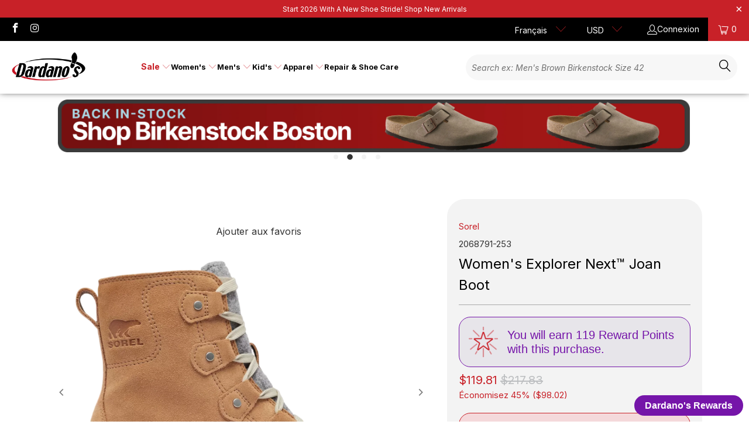

--- FILE ---
content_type: text/html; charset=utf-8
request_url: https://dardanos.com/fr-ca/products/sorel-womens-explorer-next-joan-tawny-buff-moonstone
body_size: 72108
content:


 <!DOCTYPE html>
<html class="no-js no-touch" lang="fr"> <head>
	<script src="//dardanos.com/cdn/shop/files/pandectes-rules.js?v=9599294403583523947"></script> <script src="//dardanos.com/cdn/shop/t/125/assets/rcc-product-options.js?v=144369578752590564291769472247" type="text/javascript"></script> <script>
    window.Store = window.Store || {};
    window.Store.id = 43131207843;</script> <meta charset="utf-8"> <meta http-equiv="cleartype" content="on"> <meta name="robots" content="index,follow"> <!-- Mobile Specific Metas --> <meta name="HandheldFriendly" content="True"> <meta name="MobileOptimized" content="320"> <meta name="viewport" content="width=device-width,initial-scale=1"> <meta name="theme-color" content="#ffffff"> <!-- Google tag (gtag.js) -->
<script async src="https://www.googletagmanager.com/gtag/js?id=G-DF9TG0GGVN"></script>
<script>
  window.dataLayer = window.dataLayer || [];
  function gtag(){dataLayer.push(arguments);}
  gtag('js', new Date());

  gtag('config', 'G-DF9TG0GGVN');
</script> <title>
      Women&#39;s Explorer Next™ Joan Boot - Dardano&#39;s Shoes</title> <meta name="description" content="The Women&#39;s Explorer Next™ Joan Boot features: UPPER: Available in waterproof suede with faux fur cuff or waterproof suede with PU leather rand and felt tongue and vamp. Microfleece lining. Waterproof bootie construction. Laces are not waterproof. INSULATION: 100g insulation. FOOTBED: Removable molded EVA with microfle"/> <!-- Preconnect Domains --> <link rel="preconnect" href="https://fonts.shopifycdn.com" /> <link rel="preconnect" href="https://cdn.shopify.com" /> <link rel="preconnect" href="https://v.shopify.com" /> <link rel="preconnect" href="https://cdn.shopifycloud.com" /> <link rel="preconnect" href="https://monorail-edge.shopifysvc.com"> <!-- fallback for browsers that don't support preconnect --> <link rel="dns-prefetch" href="https://fonts.shopifycdn.com" /> <link rel="dns-prefetch" href="https://cdn.shopify.com" /> <link rel="dns-prefetch" href="https://v.shopify.com" /> <link rel="dns-prefetch" href="https://cdn.shopifycloud.com" /> <link rel="dns-prefetch" href="https://monorail-edge.shopifysvc.com"> <!-- Preload Assets --> <link rel="preload" href="//dardanos.com/cdn/shop/t/125/assets/fancybox.css?v=19278034316635137701767648447" as="style"> <link rel="preload" href="//dardanos.com/cdn/shop/t/125/assets/styles.css?v=167360498382060581381767729268" as="style"> <link rel="preload" href="//dardanos.com/cdn/shop/t/125/assets/jquery.min.js?v=81049236547974671631767648447" as="script"> <link rel="preload" href="//dardanos.com/cdn/shop/t/125/assets/vendors.js?v=28885424706239736931767648447" as="script"> <link rel="preload" href="//dardanos.com/cdn/shop/t/125/assets/sections.js?v=152760637956549148041767648447" as="script"> <link rel="preload" href="//dardanos.com/cdn/shop/t/125/assets/utilities.js?v=16949318411675301741767886148" as="script"> <link rel="preload" href="//dardanos.com/cdn/shop/t/125/assets/app.js?v=158359464742694423361767648447" as="script"> <!-- Stylesheet for Fancybox library --> <link href="//dardanos.com/cdn/shop/t/125/assets/fancybox.css?v=19278034316635137701767648447" rel="stylesheet" type="text/css" media="all" /> <!-- Stylesheet for Nimstrata Search --> <link href="//dardanos.com/cdn/shop/t/125/assets/rcc-custom.css?v=46989982789786499641767726076" rel="stylesheet" type="text/css" media="all" /> <!-- Stylesheets for Turbo --> <link href="//dardanos.com/cdn/shop/t/125/assets/styles.css?v=167360498382060581381767729268" rel="stylesheet" type="text/css" media="all" /> <script>
      window.lazySizesConfig = window.lazySizesConfig || {};

      lazySizesConfig.expand = 300;
      lazySizesConfig.loadHidden = false;

      /*! lazysizes - v5.2.2 - bgset plugin */
      !function(e,t){var a=function(){t(e.lazySizes),e.removeEventListener("lazyunveilread",a,!0)};t=t.bind(null,e,e.document),"object"==typeof module&&module.exports?t(require("lazysizes")):"function"==typeof define&&define.amd?define(["lazysizes"],t):e.lazySizes?a():e.addEventListener("lazyunveilread",a,!0)}(window,function(e,z,g){"use strict";var c,y,b,f,i,s,n,v,m;e.addEventListener&&(c=g.cfg,y=/\s+/g,b=/\s*\|\s+|\s+\|\s*/g,f=/^(.+?)(?:\s+\[\s*(.+?)\s*\])(?:\s+\[\s*(.+?)\s*\])?$/,i=/^\s*\(*\s*type\s*:\s*(.+?)\s*\)*\s*$/,s=/\(|\)|'/,n={contain:1,cover:1},v=function(e,t){var a;t&&((a=t.match(i))&&a[1]?e.setAttribute("type",a[1]):e.setAttribute("media",c.customMedia[t]||t))},m=function(e){var t,a,i,r;e.target._lazybgset&&(a=(t=e.target)._lazybgset,(i=t.currentSrc||t.src)&&((r=g.fire(a,"bgsetproxy",{src:i,useSrc:s.test(i)?JSON.stringify(i):i})).defaultPrevented||(a.style.backgroundImage="url("+r.detail.useSrc+")")),t._lazybgsetLoading&&(g.fire(a,"_lazyloaded",{},!1,!0),delete t._lazybgsetLoading))},addEventListener("lazybeforeunveil",function(e){var t,a,i,r,s,n,l,d,o,u;!e.defaultPrevented&&(t=e.target.getAttribute("data-bgset"))&&(o=e.target,(u=z.createElement("img")).alt="",u._lazybgsetLoading=!0,e.detail.firesLoad=!0,a=t,i=o,r=u,s=z.createElement("picture"),n=i.getAttribute(c.sizesAttr),l=i.getAttribute("data-ratio"),d=i.getAttribute("data-optimumx"),i._lazybgset&&i._lazybgset.parentNode==i&&i.removeChild(i._lazybgset),Object.defineProperty(r,"_lazybgset",{value:i,writable:!0}),Object.defineProperty(i,"_lazybgset",{value:s,writable:!0}),a=a.replace(y," ").split(b),s.style.display="none",r.className=c.lazyClass,1!=a.length||n||(n="auto"),a.forEach(function(e){var t,a=z.createElement("source");n&&"auto"!=n&&a.setAttribute("sizes",n),(t=e.match(f))?(a.setAttribute(c.srcsetAttr,t[1]),v(a,t[2]),v(a,t[3])):a.setAttribute(c.srcsetAttr,e),s.appendChild(a)}),n&&(r.setAttribute(c.sizesAttr,n),i.removeAttribute(c.sizesAttr),i.removeAttribute("sizes")),d&&r.setAttribute("data-optimumx",d),l&&r.setAttribute("data-ratio",l),s.appendChild(r),i.appendChild(s),setTimeout(function(){g.loader.unveil(u),g.rAF(function(){g.fire(u,"_lazyloaded",{},!0,!0),u.complete&&m({target:u})})}))}),z.addEventListener("load",m,!0),e.addEventListener("lazybeforesizes",function(e){var t,a,i,r;e.detail.instance==g&&e.target._lazybgset&&e.detail.dataAttr&&(t=e.target._lazybgset,i=t,r=(getComputedStyle(i)||{getPropertyValue:function(){}}).getPropertyValue("background-size"),!n[r]&&n[i.style.backgroundSize]&&(r=i.style.backgroundSize),n[a=r]&&(e.target._lazysizesParentFit=a,g.rAF(function(){e.target.setAttribute("data-parent-fit",a),e.target._lazysizesParentFit&&delete e.target._lazysizesParentFit})))},!0),z.documentElement.addEventListener("lazybeforesizes",function(e){var t,a;!e.defaultPrevented&&e.target._lazybgset&&e.detail.instance==g&&(e.detail.width=(t=e.target._lazybgset,a=g.gW(t,t.parentNode),(!t._lazysizesWidth||a>t._lazysizesWidth)&&(t._lazysizesWidth=a),t._lazysizesWidth))}))});

      /*! lazysizes - v5.2.2 */
      !function(e){var t=function(u,D,f){"use strict";var k,H;if(function(){var e;var t={lazyClass:"lazyload",loadedClass:"lazyloaded",loadingClass:"lazyloading",preloadClass:"lazypreload",errorClass:"lazyerror",autosizesClass:"lazyautosizes",srcAttr:"data-src",srcsetAttr:"data-srcset",sizesAttr:"data-sizes",minSize:40,customMedia:{},init:true,expFactor:1.5,hFac:.8,loadMode:2,loadHidden:true,ricTimeout:0,throttleDelay:125};H=u.lazySizesConfig||u.lazysizesConfig||{};for(e in t){if(!(e in H)){H[e]=t[e]}}}(),!D||!D.getElementsByClassName){return{init:function(){},cfg:H,noSupport:true}}var O=D.documentElement,a=u.HTMLPictureElement,P="addEventListener",$="getAttribute",q=u[P].bind(u),I=u.setTimeout,U=u.requestAnimationFrame||I,l=u.requestIdleCallback,j=/^picture$/i,r=["load","error","lazyincluded","_lazyloaded"],i={},G=Array.prototype.forEach,J=function(e,t){if(!i[t]){i[t]=new RegExp("(\\s|^)"+t+"(\\s|$)")}return i[t].test(e[$]("class")||"")&&i[t]},K=function(e,t){if(!J(e,t)){e.setAttribute("class",(e[$]("class")||"").trim()+" "+t)}},Q=function(e,t){var i;if(i=J(e,t)){e.setAttribute("class",(e[$]("class")||"").replace(i," "))}},V=function(t,i,e){var a=e?P:"removeEventListener";if(e){V(t,i)}r.forEach(function(e){t[a](e,i)})},X=function(e,t,i,a,r){var n=D.createEvent("Event");if(!i){i={}}i.instance=k;n.initEvent(t,!a,!r);n.detail=i;e.dispatchEvent(n);return n},Y=function(e,t){var i;if(!a&&(i=u.picturefill||H.pf)){if(t&&t.src&&!e[$]("srcset")){e.setAttribute("srcset",t.src)}i({reevaluate:true,elements:[e]})}else if(t&&t.src){e.src=t.src}},Z=function(e,t){return(getComputedStyle(e,null)||{})[t]},s=function(e,t,i){i=i||e.offsetWidth;while(i<H.minSize&&t&&!e._lazysizesWidth){i=t.offsetWidth;t=t.parentNode}return i},ee=function(){var i,a;var t=[];var r=[];var n=t;var s=function(){var e=n;n=t.length?r:t;i=true;a=false;while(e.length){e.shift()()}i=false};var e=function(e,t){if(i&&!t){e.apply(this,arguments)}else{n.push(e);if(!a){a=true;(D.hidden?I:U)(s)}}};e._lsFlush=s;return e}(),te=function(i,e){return e?function(){ee(i)}:function(){var e=this;var t=arguments;ee(function(){i.apply(e,t)})}},ie=function(e){var i;var a=0;var r=H.throttleDelay;var n=H.ricTimeout;var t=function(){i=false;a=f.now();e()};var s=l&&n>49?function(){l(t,{timeout:n});if(n!==H.ricTimeout){n=H.ricTimeout}}:te(function(){I(t)},true);return function(e){var t;if(e=e===true){n=33}if(i){return}i=true;t=r-(f.now()-a);if(t<0){t=0}if(e||t<9){s()}else{I(s,t)}}},ae=function(e){var t,i;var a=99;var r=function(){t=null;e()};var n=function(){var e=f.now()-i;if(e<a){I(n,a-e)}else{(l||r)(r)}};return function(){i=f.now();if(!t){t=I(n,a)}}},e=function(){var v,m,c,h,e;var y,z,g,p,C,b,A;var n=/^img$/i;var d=/^iframe$/i;var E="onscroll"in u&&!/(gle|ing)bot/.test(navigator.userAgent);var _=0;var w=0;var N=0;var M=-1;var x=function(e){N--;if(!e||N<0||!e.target){N=0}};var W=function(e){if(A==null){A=Z(D.body,"visibility")=="hidden"}return A||!(Z(e.parentNode,"visibility")=="hidden"&&Z(e,"visibility")=="hidden")};var S=function(e,t){var i;var a=e;var r=W(e);g-=t;b+=t;p-=t;C+=t;while(r&&(a=a.offsetParent)&&a!=D.body&&a!=O){r=(Z(a,"opacity")||1)>0;if(r&&Z(a,"overflow")!="visible"){i=a.getBoundingClientRect();r=C>i.left&&p<i.right&&b>i.top-1&&g<i.bottom+1}}return r};var t=function(){var e,t,i,a,r,n,s,l,o,u,f,c;var d=k.elements;if((h=H.loadMode)&&N<8&&(e=d.length)){t=0;M++;for(;t<e;t++){if(!d[t]||d[t]._lazyRace){continue}if(!E||k.prematureUnveil&&k.prematureUnveil(d[t])){R(d[t]);continue}if(!(l=d[t][$]("data-expand"))||!(n=l*1)){n=w}if(!u){u=!H.expand||H.expand<1?O.clientHeight>500&&O.clientWidth>500?500:370:H.expand;k._defEx=u;f=u*H.expFactor;c=H.hFac;A=null;if(w<f&&N<1&&M>2&&h>2&&!D.hidden){w=f;M=0}else if(h>1&&M>1&&N<6){w=u}else{w=_}}if(o!==n){y=innerWidth+n*c;z=innerHeight+n;s=n*-1;o=n}i=d[t].getBoundingClientRect();if((b=i.bottom)>=s&&(g=i.top)<=z&&(C=i.right)>=s*c&&(p=i.left)<=y&&(b||C||p||g)&&(H.loadHidden||W(d[t]))&&(m&&N<3&&!l&&(h<3||M<4)||S(d[t],n))){R(d[t]);r=true;if(N>9){break}}else if(!r&&m&&!a&&N<4&&M<4&&h>2&&(v[0]||H.preloadAfterLoad)&&(v[0]||!l&&(b||C||p||g||d[t][$](H.sizesAttr)!="auto"))){a=v[0]||d[t]}}if(a&&!r){R(a)}}};var i=ie(t);var B=function(e){var t=e.target;if(t._lazyCache){delete t._lazyCache;return}x(e);K(t,H.loadedClass);Q(t,H.loadingClass);V(t,L);X(t,"lazyloaded")};var a=te(B);var L=function(e){a({target:e.target})};var T=function(t,i){try{t.contentWindow.location.replace(i)}catch(e){t.src=i}};var F=function(e){var t;var i=e[$](H.srcsetAttr);if(t=H.customMedia[e[$]("data-media")||e[$]("media")]){e.setAttribute("media",t)}if(i){e.setAttribute("srcset",i)}};var s=te(function(t,e,i,a,r){var n,s,l,o,u,f;if(!(u=X(t,"lazybeforeunveil",e)).defaultPrevented){if(a){if(i){K(t,H.autosizesClass)}else{t.setAttribute("sizes",a)}}s=t[$](H.srcsetAttr);n=t[$](H.srcAttr);if(r){l=t.parentNode;o=l&&j.test(l.nodeName||"")}f=e.firesLoad||"src"in t&&(s||n||o);u={target:t};K(t,H.loadingClass);if(f){clearTimeout(c);c=I(x,2500);V(t,L,true)}if(o){G.call(l.getElementsByTagName("source"),F)}if(s){t.setAttribute("srcset",s)}else if(n&&!o){if(d.test(t.nodeName)){T(t,n)}else{t.src=n}}if(r&&(s||o)){Y(t,{src:n})}}if(t._lazyRace){delete t._lazyRace}Q(t,H.lazyClass);ee(function(){var e=t.complete&&t.naturalWidth>1;if(!f||e){if(e){K(t,"ls-is-cached")}B(u);t._lazyCache=true;I(function(){if("_lazyCache"in t){delete t._lazyCache}},9)}if(t.loading=="lazy"){N--}},true)});var R=function(e){if(e._lazyRace){return}var t;var i=n.test(e.nodeName);var a=i&&(e[$](H.sizesAttr)||e[$]("sizes"));var r=a=="auto";if((r||!m)&&i&&(e[$]("src")||e.srcset)&&!e.complete&&!J(e,H.errorClass)&&J(e,H.lazyClass)){return}t=X(e,"lazyunveilread").detail;if(r){re.updateElem(e,true,e.offsetWidth)}e._lazyRace=true;N++;s(e,t,r,a,i)};var r=ae(function(){H.loadMode=3;i()});var l=function(){if(H.loadMode==3){H.loadMode=2}r()};var o=function(){if(m){return}if(f.now()-e<999){I(o,999);return}m=true;H.loadMode=3;i();q("scroll",l,true)};return{_:function(){e=f.now();k.elements=D.getElementsByClassName(H.lazyClass);v=D.getElementsByClassName(H.lazyClass+" "+H.preloadClass);q("scroll",i,true);q("resize",i,true);q("pageshow",function(e){if(e.persisted){var t=D.querySelectorAll("."+H.loadingClass);if(t.length&&t.forEach){U(function(){t.forEach(function(e){if(e.complete){R(e)}})})}}});if(u.MutationObserver){new MutationObserver(i).observe(O,{childList:true,subtree:true,attributes:true})}else{O[P]("DOMNodeInserted",i,true);O[P]("DOMAttrModified",i,true);setInterval(i,999)}q("hashchange",i,true);["focus","mouseover","click","load","transitionend","animationend"].forEach(function(e){D[P](e,i,true)});if(/d$|^c/.test(D.readyState)){o()}else{q("load",o);D[P]("DOMContentLoaded",i);I(o,2e4)}if(k.elements.length){t();ee._lsFlush()}else{i()}},checkElems:i,unveil:R,_aLSL:l}}(),re=function(){var i;var n=te(function(e,t,i,a){var r,n,s;e._lazysizesWidth=a;a+="px";e.setAttribute("sizes",a);if(j.test(t.nodeName||"")){r=t.getElementsByTagName("source");for(n=0,s=r.length;n<s;n++){r[n].setAttribute("sizes",a)}}if(!i.detail.dataAttr){Y(e,i.detail)}});var a=function(e,t,i){var a;var r=e.parentNode;if(r){i=s(e,r,i);a=X(e,"lazybeforesizes",{width:i,dataAttr:!!t});if(!a.defaultPrevented){i=a.detail.width;if(i&&i!==e._lazysizesWidth){n(e,r,a,i)}}}};var e=function(){var e;var t=i.length;if(t){e=0;for(;e<t;e++){a(i[e])}}};var t=ae(e);return{_:function(){i=D.getElementsByClassName(H.autosizesClass);q("resize",t)},checkElems:t,updateElem:a}}(),t=function(){if(!t.i&&D.getElementsByClassName){t.i=true;re._();e._()}};return I(function(){H.init&&t()}),k={cfg:H,autoSizer:re,loader:e,init:t,uP:Y,aC:K,rC:Q,hC:J,fire:X,gW:s,rAF:ee}}(e,e.document,Date);e.lazySizes=t,"object"==typeof module&&module.exports&&(module.exports=t)}("undefined"!=typeof window?window:{});</script> <!-- Icons --> <link rel="shortcut icon" type="image/x-icon" href="//dardanos.com/cdn/shop/files/Dardano_s_Favicon_180x180.png?v=1614312275"> <link rel="apple-touch-icon" href="//dardanos.com/cdn/shop/files/Dardano_s_Favicon_180x180.png?v=1614312275"/> <link rel="apple-touch-icon" sizes="57x57" href="//dardanos.com/cdn/shop/files/Dardano_s_Favicon_57x57.png?v=1614312275"/> <link rel="apple-touch-icon" sizes="60x60" href="//dardanos.com/cdn/shop/files/Dardano_s_Favicon_60x60.png?v=1614312275"/> <link rel="apple-touch-icon" sizes="72x72" href="//dardanos.com/cdn/shop/files/Dardano_s_Favicon_72x72.png?v=1614312275"/> <link rel="apple-touch-icon" sizes="76x76" href="//dardanos.com/cdn/shop/files/Dardano_s_Favicon_76x76.png?v=1614312275"/> <link rel="apple-touch-icon" sizes="114x114" href="//dardanos.com/cdn/shop/files/Dardano_s_Favicon_114x114.png?v=1614312275"/> <link rel="apple-touch-icon" sizes="180x180" href="//dardanos.com/cdn/shop/files/Dardano_s_Favicon_180x180.png?v=1614312275"/> <link rel="apple-touch-icon" sizes="228x228" href="//dardanos.com/cdn/shop/files/Dardano_s_Favicon_228x228.png?v=1614312275"/> <link rel="canonical" href="https://dardanos.com/fr-ca/products/sorel-womens-explorer-next-joan-tawny-buff-moonstone"/> <script src="//dardanos.com/cdn/shop/t/125/assets/jquery.min.js?v=81049236547974671631767648447" defer></script> <script type="text/javascript" src="/services/javascripts/currencies.js" data-no-instant></script> <script src="//dardanos.com/cdn/shop/t/125/assets/currencies.js?v=104585741455031924401767648447" defer></script> <script>
      window.PXUTheme = window.PXUTheme || {};
      window.PXUTheme.version = '8.3.0';
      window.PXUTheme.name = 'Turbo';</script>
    


    
<template id="price-ui">
  
  
<div class="zinrelobanner2"> <img
    src="https://cdn.shopify.com/s/files/1/0431/3120/7843/files/Dardanos_Rewards_Icon-72-73.png?v=1688574621"
    width="50"
    height="auto"
    loading="lazy"
  > <div class="zinrelo-banner-title-container"> <div class="zinrelo-banner-title2">You will earn <span>119</span> Reward Points with this purchase.</div> <div class="zinrelo-banner-subtitle2"></div></div>
</div>

<style>
  .zinrelobanner2 {
      border: 1px solid #7515a9;
      border-radius: 4px;
      padding: 16px;
      display: flex;
      flex-direction: row;
      align-items: center;
      background-color: #58427c14;
      font-family: -apple-system, BlinkMacSystemFont, San Francisco, Segoe UI, Roboto, Helvetica Neue, sans-serif;
  margin-bottom:10px;
  }
  .zinrelo-banner-title-container {
      display: flex;
      flex-direction: row;
      flex-wrap: wrap;
      justify-content: space-between;
      flex-grow: 1;
  }
  .zinrelo-banner-title2 {
      font-weight: 500;
      font-size: 20px;
      color: #7515a9;
      padding-left: 16px;
  }
  .zinrelo-banner-subtitle2 {
      font-size: 12px;
      color: #7515a9;
      padding-left: 16px;
      display: flex;
      align-items: center;
  }
</style> <span class="price " data-price></span><span class="compare-at-price" data-compare-at-price></span><span class="unit-pricing" data-unit-pricing></span></template> <template id="price-ui-badge"><div class="price-ui-badge__sticker price-ui-badge__sticker--"> <span class="price-ui-badge__sticker-text" data-badge></span></div></template> <template id="price-ui__price"><span class="money" data-price></span></template> <template id="price-ui__price-range"><span class="price-min" data-price-min><span class="money" data-price></span></span> - <span class="price-max" data-price-max><span class="money" data-price></span></span></template> <template id="price-ui__unit-pricing"><span class="unit-quantity" data-unit-quantity></span> | <span class="unit-price" data-unit-price><span class="money" data-price></span></span> / <span class="unit-measurement" data-unit-measurement></span></template> <template id="price-ui-badge__percent-savings-range">Économiser jusqu'à <span data-price-percent></span>%</template> <template id="price-ui-badge__percent-savings">Sauvegarder <span data-price-percent></span>%</template> <template id="price-ui-badge__price-savings-range">Économiser jusqu'à <span class="money" data-price></span></template> <template id="price-ui-badge__price-savings">Enregistrer <span class="money" data-price></span></template> <template id="price-ui-badge__on-sale">Vente</template> <template id="price-ui-badge__sold-out">Épuisé</template> <template id="price-ui-badge__in-stock">En stock</template> <script>
      
window.PXUTheme = window.PXUTheme || {};


window.PXUTheme.theme_settings = {};
window.PXUTheme.currency = {};
window.PXUTheme.routes = window.PXUTheme.routes || {};


window.PXUTheme.theme_settings.display_tos_checkbox = false;
window.PXUTheme.theme_settings.go_to_checkout = true;
window.PXUTheme.theme_settings.cart_action = "ajax";
window.PXUTheme.theme_settings.cart_shipping_calculator = false;


window.PXUTheme.theme_settings.collection_swatches = true;
window.PXUTheme.theme_settings.collection_secondary_image = false;


window.PXUTheme.currency.show_multiple_currencies = true;
window.PXUTheme.currency.shop_currency = "USD";
window.PXUTheme.currency.default_currency = "USD";
window.PXUTheme.currency.display_format = "money_format";
window.PXUTheme.currency.money_format = "${{amount}}";
window.PXUTheme.currency.money_format_no_currency = "${{amount}}";
window.PXUTheme.currency.money_format_currency = "${{amount}} CAD";
window.PXUTheme.currency.native_multi_currency = true;
window.PXUTheme.currency.iso_code = "CAD";
window.PXUTheme.currency.symbol = "$";


window.PXUTheme.theme_settings.display_inventory_left = true;
window.PXUTheme.theme_settings.inventory_threshold = 1;
window.PXUTheme.theme_settings.limit_quantity = true;


window.PXUTheme.theme_settings.menu_position = "inline";


window.PXUTheme.theme_settings.newsletter_popup = false;
window.PXUTheme.theme_settings.newsletter_popup_days = "7";
window.PXUTheme.theme_settings.newsletter_popup_mobile = false;
window.PXUTheme.theme_settings.newsletter_popup_seconds = 8;


window.PXUTheme.theme_settings.pagination_type = "load_more_button";


window.PXUTheme.theme_settings.enable_shopify_collection_badges = false;
window.PXUTheme.theme_settings.quick_shop_thumbnail_position = "bottom-thumbnails";
window.PXUTheme.theme_settings.product_form_style = "radio";
window.PXUTheme.theme_settings.sale_banner_enabled = true;
window.PXUTheme.theme_settings.display_savings = true;
window.PXUTheme.theme_settings.display_sold_out_price = true;
window.PXUTheme.theme_settings.free_text = "Free";
window.PXUTheme.theme_settings.video_looping = false;
window.PXUTheme.theme_settings.quick_shop_style = "popup";
window.PXUTheme.theme_settings.hover_enabled = false;


window.PXUTheme.routes.cart_url = "/fr-ca/cart";
window.PXUTheme.routes.root_url = "/fr-ca";
window.PXUTheme.routes.search_url = "/fr-ca/search";
window.PXUTheme.routes.all_products_collection_url = "/fr-ca/collections/all";
window.PXUTheme.routes.product_recommendations_url = "/fr-ca/recommendations/products";


window.PXUTheme.theme_settings.image_loading_style = "appear";


window.PXUTheme.theme_settings.search_option = "products";
window.PXUTheme.theme_settings.search_items_to_display = 6;
window.PXUTheme.theme_settings.enable_autocomplete = false;


window.PXUTheme.theme_settings.page_dots_enabled = false;
window.PXUTheme.theme_settings.slideshow_arrow_size = "regular";


window.PXUTheme.theme_settings.quick_shop_enabled = true;


window.PXUTheme.translation = {};


window.PXUTheme.translation.agree_to_terms_warning = "Vous devez accepter les termes et conditions à la caisse.";
window.PXUTheme.translation.one_item_left = "produit en stock";
window.PXUTheme.translation.items_left_text = "produits en stock";
window.PXUTheme.translation.cart_savings_text = "Économisez";
window.PXUTheme.translation.cart_discount_text = "Remise";
window.PXUTheme.translation.cart_subtotal_text = "Sous-total";
window.PXUTheme.translation.cart_remove_text = "Supprimer";
window.PXUTheme.translation.cart_free_text = "Libérer";


window.PXUTheme.translation.newsletter_success_text = "Merci de vous être inscrit(e) à notre liste de diffusion !";


window.PXUTheme.translation.notify_email = "Saisissez votre adresse e-mail...";
window.PXUTheme.translation.notify_email_value = "Translation missing: fr.contact.fields.email";
window.PXUTheme.translation.notify_email_send = "Envoyer";
window.PXUTheme.translation.notify_message_first = "Merci de me contacter lorsque ";
window.PXUTheme.translation.notify_message_last = " est disponible à nouveau - ";
window.PXUTheme.translation.notify_success_text = "Merci ! Nous vous contacterons lorsque ce produit sera de nouveau disponible !";


window.PXUTheme.translation.add_to_cart = "Ajouter au panier";
window.PXUTheme.translation.coming_soon_text = "À Venir";
window.PXUTheme.translation.sold_out_text = "Épuisé";
window.PXUTheme.translation.sale_text = "Soldes";
window.PXUTheme.translation.savings_text = "Économisez";
window.PXUTheme.translation.from_text = "de";
window.PXUTheme.translation.new_text = "Nouveauté";
window.PXUTheme.translation.pre_order_text = "Pré-Commande";
window.PXUTheme.translation.unavailable_text = "Indisponible";


window.PXUTheme.translation.all_results = "Tous les résultats";
window.PXUTheme.translation.no_results = "Aucun résultat trouvé.";


window.PXUTheme.media_queries = {};
window.PXUTheme.media_queries.small = window.matchMedia( "(max-width: 480px)" );
window.PXUTheme.media_queries.medium = window.matchMedia( "(max-width: 798px)" );
window.PXUTheme.media_queries.large = window.matchMedia( "(min-width: 799px)" );
window.PXUTheme.media_queries.larger = window.matchMedia( "(min-width: 960px)" );
window.PXUTheme.media_queries.xlarge = window.matchMedia( "(min-width: 1200px)" );
window.PXUTheme.media_queries.ie10 = window.matchMedia( "all and (-ms-high-contrast: none), (-ms-high-contrast: active)" );
window.PXUTheme.media_queries.tablet = window.matchMedia( "only screen and (min-width: 799px) and (max-width: 1024px)" );
window.PXUTheme.media_queries.mobile_and_tablet = window.matchMedia( "(max-width: 1024px)" );</script> <script src="//dardanos.com/cdn/shop/t/125/assets/vendors.js?v=28885424706239736931767648447" defer></script> <script src="//dardanos.com/cdn/shop/t/125/assets/sections.js?v=152760637956549148041767648447" defer></script> <script src="//dardanos.com/cdn/shop/t/125/assets/utilities.js?v=16949318411675301741767886148" defer></script> <script src="//dardanos.com/cdn/shop/t/125/assets/app.js?v=158359464742694423361767648447" defer></script> <script></script> <script>window.performance && window.performance.mark && window.performance.mark('shopify.content_for_header.start');</script><meta name="google-site-verification" content="R7NTlW_5erupGJbakl6gUKavGxBtAMpTxZOB_Szdsww">
<meta name="facebook-domain-verification" content="5jpah2dv9gcltmw7mi5nhom4b9p733">
<meta id="shopify-digital-wallet" name="shopify-digital-wallet" content="/43131207843/digital_wallets/dialog">
<meta name="shopify-checkout-api-token" content="16f64aeb4eb7a8ba095a2d5943eac477">
<meta id="in-context-paypal-metadata" data-shop-id="43131207843" data-venmo-supported="true" data-environment="production" data-locale="fr_FR" data-paypal-v4="true" data-currency="CAD">
<link rel="alternate" hreflang="x-default" href="https://dardanos.com/products/sorel-womens-explorer-next-joan-tawny-buff-moonstone">
<link rel="alternate" hreflang="en-CA" href="https://dardanos.com/en-ca/products/sorel-womens-explorer-next-joan-tawny-buff-moonstone">
<link rel="alternate" hreflang="fr-CA" href="https://dardanos.com/fr-ca/products/sorel-womens-explorer-next-joan-tawny-buff-moonstone">
<link rel="alternate" hreflang="en-US" href="https://dardanos.com/products/sorel-womens-explorer-next-joan-tawny-buff-moonstone">
<link rel="alternate" type="application/json+oembed" href="https://dardanos.com/fr-ca/products/sorel-womens-explorer-next-joan-tawny-buff-moonstone.oembed">
<script async="async" src="/checkouts/internal/preloads.js?locale=fr-CA"></script>
<link rel="preconnect" href="https://shop.app" crossorigin="anonymous">
<script async="async" src="https://shop.app/checkouts/internal/preloads.js?locale=fr-CA&shop_id=43131207843" crossorigin="anonymous"></script>
<script id="apple-pay-shop-capabilities" type="application/json">{"shopId":43131207843,"countryCode":"US","currencyCode":"CAD","merchantCapabilities":["supports3DS"],"merchantId":"gid:\/\/shopify\/Shop\/43131207843","merchantName":"Dardano's Shoes","requiredBillingContactFields":["postalAddress","email","phone"],"requiredShippingContactFields":["postalAddress","email","phone"],"shippingType":"shipping","supportedNetworks":["visa","masterCard","amex","discover","elo","jcb"],"total":{"type":"pending","label":"Dardano's Shoes","amount":"1.00"},"shopifyPaymentsEnabled":true,"supportsSubscriptions":true}</script>
<script id="shopify-features" type="application/json">{"accessToken":"16f64aeb4eb7a8ba095a2d5943eac477","betas":["rich-media-storefront-analytics"],"domain":"dardanos.com","predictiveSearch":true,"shopId":43131207843,"locale":"fr"}</script>
<script>var Shopify = Shopify || {};
Shopify.shop = "dardanos-shoes.myshopify.com";
Shopify.locale = "fr";
Shopify.currency = {"active":"CAD","rate":"1.405383369"};
Shopify.country = "CA";
Shopify.theme = {"name":"New Year New Theme 2026 - Nimstrata v3","id":151721836707,"schema_name":"Turbo","schema_version":"8.3.0","theme_store_id":null,"role":"main"};
Shopify.theme.handle = "null";
Shopify.theme.style = {"id":null,"handle":null};
Shopify.cdnHost = "dardanos.com/cdn";
Shopify.routes = Shopify.routes || {};
Shopify.routes.root = "/fr-ca/";</script>
<script type="module">!function(o){(o.Shopify=o.Shopify||{}).modules=!0}(window);</script>
<script>!function(o){function n(){var o=[];function n(){o.push(Array.prototype.slice.apply(arguments))}return n.q=o,n}var t=o.Shopify=o.Shopify||{};t.loadFeatures=n(),t.autoloadFeatures=n()}(window);</script>
<script>
  window.ShopifyPay = window.ShopifyPay || {};
  window.ShopifyPay.apiHost = "shop.app\/pay";
  window.ShopifyPay.redirectState = null;
</script>
<script id="shop-js-analytics" type="application/json">{"pageType":"product"}</script>
<script defer="defer" async type="module" src="//dardanos.com/cdn/shopifycloud/shop-js/modules/v2/client.init-shop-cart-sync_CfnabTz1.fr.esm.js"></script>
<script defer="defer" async type="module" src="//dardanos.com/cdn/shopifycloud/shop-js/modules/v2/chunk.common_1HJ87NEU.esm.js"></script>
<script defer="defer" async type="module" src="//dardanos.com/cdn/shopifycloud/shop-js/modules/v2/chunk.modal_BHK_cQfO.esm.js"></script>
<script type="module">
  await import("//dardanos.com/cdn/shopifycloud/shop-js/modules/v2/client.init-shop-cart-sync_CfnabTz1.fr.esm.js");
await import("//dardanos.com/cdn/shopifycloud/shop-js/modules/v2/chunk.common_1HJ87NEU.esm.js");
await import("//dardanos.com/cdn/shopifycloud/shop-js/modules/v2/chunk.modal_BHK_cQfO.esm.js");

  window.Shopify.SignInWithShop?.initShopCartSync?.({"fedCMEnabled":true,"windoidEnabled":true});

</script>
<script>
  window.Shopify = window.Shopify || {};
  if (!window.Shopify.featureAssets) window.Shopify.featureAssets = {};
  window.Shopify.featureAssets['shop-js'] = {"shop-cart-sync":["modules/v2/client.shop-cart-sync_CJ9J03TB.fr.esm.js","modules/v2/chunk.common_1HJ87NEU.esm.js","modules/v2/chunk.modal_BHK_cQfO.esm.js"],"init-fed-cm":["modules/v2/client.init-fed-cm_DrLuZvAY.fr.esm.js","modules/v2/chunk.common_1HJ87NEU.esm.js","modules/v2/chunk.modal_BHK_cQfO.esm.js"],"shop-toast-manager":["modules/v2/client.shop-toast-manager_Bou6hV8m.fr.esm.js","modules/v2/chunk.common_1HJ87NEU.esm.js","modules/v2/chunk.modal_BHK_cQfO.esm.js"],"init-shop-cart-sync":["modules/v2/client.init-shop-cart-sync_CfnabTz1.fr.esm.js","modules/v2/chunk.common_1HJ87NEU.esm.js","modules/v2/chunk.modal_BHK_cQfO.esm.js"],"shop-button":["modules/v2/client.shop-button_B0rdi3gj.fr.esm.js","modules/v2/chunk.common_1HJ87NEU.esm.js","modules/v2/chunk.modal_BHK_cQfO.esm.js"],"init-windoid":["modules/v2/client.init-windoid_DoIbpnLP.fr.esm.js","modules/v2/chunk.common_1HJ87NEU.esm.js","modules/v2/chunk.modal_BHK_cQfO.esm.js"],"shop-cash-offers":["modules/v2/client.shop-cash-offers_PjPz4eBO.fr.esm.js","modules/v2/chunk.common_1HJ87NEU.esm.js","modules/v2/chunk.modal_BHK_cQfO.esm.js"],"pay-button":["modules/v2/client.pay-button_BNubdV5Y.fr.esm.js","modules/v2/chunk.common_1HJ87NEU.esm.js","modules/v2/chunk.modal_BHK_cQfO.esm.js"],"init-customer-accounts":["modules/v2/client.init-customer-accounts_DjJKqY88.fr.esm.js","modules/v2/client.shop-login-button_CU7S3YVC.fr.esm.js","modules/v2/chunk.common_1HJ87NEU.esm.js","modules/v2/chunk.modal_BHK_cQfO.esm.js"],"avatar":["modules/v2/client.avatar_BTnouDA3.fr.esm.js"],"checkout-modal":["modules/v2/client.checkout-modal_DHIFh2jD.fr.esm.js","modules/v2/chunk.common_1HJ87NEU.esm.js","modules/v2/chunk.modal_BHK_cQfO.esm.js"],"init-shop-for-new-customer-accounts":["modules/v2/client.init-shop-for-new-customer-accounts_CChb7f5q.fr.esm.js","modules/v2/client.shop-login-button_CU7S3YVC.fr.esm.js","modules/v2/chunk.common_1HJ87NEU.esm.js","modules/v2/chunk.modal_BHK_cQfO.esm.js"],"init-customer-accounts-sign-up":["modules/v2/client.init-customer-accounts-sign-up_B2jRZs6O.fr.esm.js","modules/v2/client.shop-login-button_CU7S3YVC.fr.esm.js","modules/v2/chunk.common_1HJ87NEU.esm.js","modules/v2/chunk.modal_BHK_cQfO.esm.js"],"init-shop-email-lookup-coordinator":["modules/v2/client.init-shop-email-lookup-coordinator_DuS0AyCe.fr.esm.js","modules/v2/chunk.common_1HJ87NEU.esm.js","modules/v2/chunk.modal_BHK_cQfO.esm.js"],"shop-follow-button":["modules/v2/client.shop-follow-button_CCmvXPjD.fr.esm.js","modules/v2/chunk.common_1HJ87NEU.esm.js","modules/v2/chunk.modal_BHK_cQfO.esm.js"],"shop-login-button":["modules/v2/client.shop-login-button_CU7S3YVC.fr.esm.js","modules/v2/chunk.common_1HJ87NEU.esm.js","modules/v2/chunk.modal_BHK_cQfO.esm.js"],"shop-login":["modules/v2/client.shop-login_Dp4teCL2.fr.esm.js","modules/v2/chunk.common_1HJ87NEU.esm.js","modules/v2/chunk.modal_BHK_cQfO.esm.js"],"lead-capture":["modules/v2/client.lead-capture_dUd1iojI.fr.esm.js","modules/v2/chunk.common_1HJ87NEU.esm.js","modules/v2/chunk.modal_BHK_cQfO.esm.js"],"payment-terms":["modules/v2/client.payment-terms_Cl0kKGvx.fr.esm.js","modules/v2/chunk.common_1HJ87NEU.esm.js","modules/v2/chunk.modal_BHK_cQfO.esm.js"]};
</script>
<script>(function() {
  var isLoaded = false;
  function asyncLoad() {
    if (isLoaded) return;
    isLoaded = true;
    var urls = ["https:\/\/static.klaviyo.com\/onsite\/js\/klaviyo.js?company_id=VHVikF\u0026shop=dardanos-shoes.myshopify.com","https:\/\/storage.nfcube.com\/instafeed-e978d7377bd1e631992d332c54c9cdd2.js?shop=dardanos-shoes.myshopify.com","https:\/\/shopify-extension.getredo.com\/main.js?widget_id=rj4uw0otvohhvqp\u0026shop=dardanos-shoes.myshopify.com"];
    for (var i = 0; i <urls.length; i++) {
      var s = document.createElement('script');
      s.type = 'text/javascript';
      s.async = true;
      s.src = urls[i];
      var x = document.getElementsByTagName('script')[0];
      x.parentNode.insertBefore(s, x);
    }
  };
  if(window.attachEvent) {
    window.attachEvent('onload', asyncLoad);
  } else {
    window.addEventListener('load', asyncLoad, false);
  }
})();</script>
<script id="__st">var __st={"a":43131207843,"offset":-25200,"reqid":"9192ee24-0a79-4154-844e-d2eeba87408a-1769586076","pageurl":"dardanos.com\/fr-ca\/products\/sorel-womens-explorer-next-joan-tawny-buff-moonstone","u":"8a4e5c5fc8a0","p":"product","rtyp":"product","rid":8076992544931};</script>
<script>window.ShopifyPaypalV4VisibilityTracking = true;</script>
<script id="captcha-bootstrap">!function(){'use strict';const t='contact',e='account',n='new_comment',o=[[t,t],['blogs',n],['comments',n],[t,'customer']],c=[[e,'customer_login'],[e,'guest_login'],[e,'recover_customer_password'],[e,'create_customer']],r=t=>t.map((([t,e])=>`form[action*='/${t}']:not([data-nocaptcha='true']) input[name='form_type'][value='${e}']`)).join(','),a=t=>()=>t?[...document.querySelectorAll(t)].map((t=>t.form)):[];function s(){const t=[...o],e=r(t);return a(e)}const i='password',u='form_key',d=['recaptcha-v3-token','g-recaptcha-response','h-captcha-response',i],f=()=>{try{return window.sessionStorage}catch{return}},m='__shopify_v',_=t=>t.elements[u];function p(t,e,n=!1){try{const o=window.sessionStorage,c=JSON.parse(o.getItem(e)),{data:r}=function(t){const{data:e,action:n}=t;return t[m]||n?{data:e,action:n}:{data:t,action:n}}(c);for(const[e,n]of Object.entries(r))t.elements[e]&&(t.elements[e].value=n);n&&o.removeItem(e)}catch(o){console.error('form repopulation failed',{error:o})}}const l='form_type',E='cptcha';function T(t){t.dataset[E]=!0}const w=window,h=w.document,L='Shopify',v='ce_forms',y='captcha';let A=!1;((t,e)=>{const n=(g='f06e6c50-85a8-45c8-87d0-21a2b65856fe',I='https://cdn.shopify.com/shopifycloud/storefront-forms-hcaptcha/ce_storefront_forms_captcha_hcaptcha.v1.5.2.iife.js',D={infoText:'Protégé par hCaptcha',privacyText:'Confidentialité',termsText:'Conditions'},(t,e,n)=>{const o=w[L][v],c=o.bindForm;if(c)return c(t,g,e,D).then(n);var r;o.q.push([[t,g,e,D],n]),r=I,A||(h.body.append(Object.assign(h.createElement('script'),{id:'captcha-provider',async:!0,src:r})),A=!0)});var g,I,D;w[L]=w[L]||{},w[L][v]=w[L][v]||{},w[L][v].q=[],w[L][y]=w[L][y]||{},w[L][y].protect=function(t,e){n(t,void 0,e),T(t)},Object.freeze(w[L][y]),function(t,e,n,w,h,L){const[v,y,A,g]=function(t,e,n){const i=e?o:[],u=t?c:[],d=[...i,...u],f=r(d),m=r(i),_=r(d.filter((([t,e])=>n.includes(e))));return[a(f),a(m),a(_),s()]}(w,h,L),I=t=>{const e=t.target;return e instanceof HTMLFormElement?e:e&&e.form},D=t=>v().includes(t);t.addEventListener('submit',(t=>{const e=I(t);if(!e)return;const n=D(e)&&!e.dataset.hcaptchaBound&&!e.dataset.recaptchaBound,o=_(e),c=g().includes(e)&&(!o||!o.value);(n||c)&&t.preventDefault(),c&&!n&&(function(t){try{if(!f())return;!function(t){const e=f();if(!e)return;const n=_(t);if(!n)return;const o=n.value;o&&e.removeItem(o)}(t);const e=Array.from(Array(32),(()=>Math.random().toString(36)[2])).join('');!function(t,e){_(t)||t.append(Object.assign(document.createElement('input'),{type:'hidden',name:u})),t.elements[u].value=e}(t,e),function(t,e){const n=f();if(!n)return;const o=[...t.querySelectorAll(`input[type='${i}']`)].map((({name:t})=>t)),c=[...d,...o],r={};for(const[a,s]of new FormData(t).entries())c.includes(a)||(r[a]=s);n.setItem(e,JSON.stringify({[m]:1,action:t.action,data:r}))}(t,e)}catch(e){console.error('failed to persist form',e)}}(e),e.submit())}));const S=(t,e)=>{t&&!t.dataset[E]&&(n(t,e.some((e=>e===t))),T(t))};for(const o of['focusin','change'])t.addEventListener(o,(t=>{const e=I(t);D(e)&&S(e,y())}));const B=e.get('form_key'),M=e.get(l),P=B&&M;t.addEventListener('DOMContentLoaded',(()=>{const t=y();if(P)for(const e of t)e.elements[l].value===M&&p(e,B);[...new Set([...A(),...v().filter((t=>'true'===t.dataset.shopifyCaptcha))])].forEach((e=>S(e,t)))}))}(h,new URLSearchParams(w.location.search),n,t,e,['guest_login'])})(!0,!0)}();</script>
<script integrity="sha256-4kQ18oKyAcykRKYeNunJcIwy7WH5gtpwJnB7kiuLZ1E=" data-source-attribution="shopify.loadfeatures" defer="defer" src="//dardanos.com/cdn/shopifycloud/storefront/assets/storefront/load_feature-a0a9edcb.js" crossorigin="anonymous"></script>
<script crossorigin="anonymous" defer="defer" src="//dardanos.com/cdn/shopifycloud/storefront/assets/shopify_pay/storefront-65b4c6d7.js?v=20250812"></script>
<script data-source-attribution="shopify.dynamic_checkout.dynamic.init">var Shopify=Shopify||{};Shopify.PaymentButton=Shopify.PaymentButton||{isStorefrontPortableWallets:!0,init:function(){window.Shopify.PaymentButton.init=function(){};var t=document.createElement("script");t.src="https://dardanos.com/cdn/shopifycloud/portable-wallets/latest/portable-wallets.fr.js",t.type="module",document.head.appendChild(t)}};
</script>
<script data-source-attribution="shopify.dynamic_checkout.buyer_consent">
  function portableWalletsHideBuyerConsent(e){var t=document.getElementById("shopify-buyer-consent"),n=document.getElementById("shopify-subscription-policy-button");t&&n&&(t.classList.add("hidden"),t.setAttribute("aria-hidden","true"),n.removeEventListener("click",e))}function portableWalletsShowBuyerConsent(e){var t=document.getElementById("shopify-buyer-consent"),n=document.getElementById("shopify-subscription-policy-button");t&&n&&(t.classList.remove("hidden"),t.removeAttribute("aria-hidden"),n.addEventListener("click",e))}window.Shopify?.PaymentButton&&(window.Shopify.PaymentButton.hideBuyerConsent=portableWalletsHideBuyerConsent,window.Shopify.PaymentButton.showBuyerConsent=portableWalletsShowBuyerConsent);
</script>
<script>
  function portableWalletsCleanup(e){e&&e.src&&console.error("Failed to load portable wallets script "+e.src);var t=document.querySelectorAll("shopify-accelerated-checkout .shopify-payment-button__skeleton, shopify-accelerated-checkout-cart .wallet-cart-button__skeleton"),e=document.getElementById("shopify-buyer-consent");for(let e=0;e<t.length;e++)t[e].remove();e&&e.remove()}function portableWalletsNotLoadedAsModule(e){e instanceof ErrorEvent&&"string"==typeof e.message&&e.message.includes("import.meta")&&"string"==typeof e.filename&&e.filename.includes("portable-wallets")&&(window.removeEventListener("error",portableWalletsNotLoadedAsModule),window.Shopify.PaymentButton.failedToLoad=e,"loading"===document.readyState?document.addEventListener("DOMContentLoaded",window.Shopify.PaymentButton.init):window.Shopify.PaymentButton.init())}window.addEventListener("error",portableWalletsNotLoadedAsModule);
</script>

<script type="module" src="https://dardanos.com/cdn/shopifycloud/portable-wallets/latest/portable-wallets.fr.js" onError="portableWalletsCleanup(this)" crossorigin="anonymous"></script>
<script nomodule>
  document.addEventListener("DOMContentLoaded", portableWalletsCleanup);
</script>

<link id="shopify-accelerated-checkout-styles" rel="stylesheet" media="screen" href="https://dardanos.com/cdn/shopifycloud/portable-wallets/latest/accelerated-checkout-backwards-compat.css" crossorigin="anonymous">
<style id="shopify-accelerated-checkout-cart">
        #shopify-buyer-consent {
  margin-top: 1em;
  display: inline-block;
  width: 100%;
}

#shopify-buyer-consent.hidden {
  display: none;
}

#shopify-subscription-policy-button {
  background: none;
  border: none;
  padding: 0;
  text-decoration: underline;
  font-size: inherit;
  cursor: pointer;
}

#shopify-subscription-policy-button::before {
  box-shadow: none;
}

      </style>

<script>window.performance && window.performance.mark && window.performance.mark('shopify.content_for_header.end');</script>

    

<meta name="author" content="Dardano&#39;s Shoes">
<meta property="og:url" content="https://dardanos.com/fr-ca/products/sorel-womens-explorer-next-joan-tawny-buff-moonstone">
<meta property="og:site_name" content="Dardano&#39;s Shoes"> <meta property="og:type" content="product"> <meta property="og:title" content="Women&#39;s Explorer Next™ Joan Boot"> <meta property="og:image" content="https://dardanos.com/cdn/shop/files/2068791_253_f-PhotoRoom_600x.png?v=1698355232"> <meta property="og:image:secure_url" content="https://dardanos.com/cdn/shop/files/2068791_253_f-PhotoRoom_600x.png?v=1698355232"> <meta property="og:image:width" content="2048"> <meta property="og:image:height" content="2048"> <meta property="og:image" content="https://dardanos.com/cdn/shop/files/2068791_253_f2-PhotoRoom_600x.png?v=1698355231"> <meta property="og:image:secure_url" content="https://dardanos.com/cdn/shop/files/2068791_253_f2-PhotoRoom_600x.png?v=1698355231"> <meta property="og:image:width" content="2048"> <meta property="og:image:height" content="2048"> <meta property="og:image" content="https://dardanos.com/cdn/shop/files/2068791_253_b-PhotoRoom_600x.png?v=1698355232"> <meta property="og:image:secure_url" content="https://dardanos.com/cdn/shop/files/2068791_253_b-PhotoRoom_600x.png?v=1698355232"> <meta property="og:image:width" content="2048"> <meta property="og:image:height" content="2048"> <meta property="product:price:amount" content="119.81"> <meta property="product:price:currency" content="USD"> <meta property="og:description" content="The Women&#39;s Explorer Next™ Joan Boot features: UPPER: Available in waterproof suede with faux fur cuff or waterproof suede with PU leather rand and felt tongue and vamp. Microfleece lining. Waterproof bootie construction. Laces are not waterproof. INSULATION: 100g insulation. FOOTBED: Removable molded EVA with microfle">




<meta name="twitter:card" content="summary"> <meta name="twitter:title" content="Women&#39;s Explorer Next™ Joan Boot"> <meta name="twitter:description" content="The Women&#39;s Explorer Next™ Joan Boot features:

UPPER: Available in waterproof suede with faux fur cuff or waterproof suede with PU leather rand and felt tongue and vamp. Microfleece lining. Waterproof bootie construction. Laces are not waterproof.
INSULATION: 100g insulation.
FOOTBED: Removable molded EVA with microfleece topcover.
MIDSOLE: Molded EVA with rubber heel logo.
OUTSOLE: Molded rubber with ground contact EVA.
SHAFT HEIGHT: 6 1/2 in.
LACE LENGTH: 42 in.
Please note: Laces and zippers incorporated in SOREL footwear are not waterproof.
"> <meta name="twitter:image" content="https://dardanos.com/cdn/shop/files/2068791_253_f-PhotoRoom_240x.png?v=1698355232"> <meta name="twitter:image:width" content="240"> <meta name="twitter:image:height" content="240"> <meta name="twitter:image:alt" content="Sorel - Women&#39;s Explorer Next™ Joan Boot"> <link rel="stylesheet" href="https://cdnjs.cloudflare.com/ajax/libs/flickity/2.2.1/flickity.min.css" /> <script src="https://cdnjs.cloudflare.com/ajax/libs/flickity/2.2.1/flickity.pkgd.min.js"></script>
<script type="text/javascript" async="" src="https://shopify-extension.getredo.com/main.js?widget_id=rj4uw0otvohhvqp&amp;shop=dardanos-shoes.myshopify.com"></script>


<!-- BEGIN app block: shopify://apps/pandectes-gdpr/blocks/banner/58c0baa2-6cc1-480c-9ea6-38d6d559556a -->
  
    
      <!-- TCF is active, scripts are loaded above -->
      
        <script>
          if (!window.PandectesRulesSettings) {
            window.PandectesRulesSettings = {"store":{"id":43131207843,"adminMode":false,"headless":false,"storefrontRootDomain":"","checkoutRootDomain":"","storefrontAccessToken":""},"banner":{"revokableTrigger":false,"cookiesBlockedByDefault":"-1","hybridStrict":true,"isActive":true},"geolocation":{"auOnly":false,"brOnly":false,"caOnly":false,"chOnly":false,"euOnly":false,"jpOnly":false,"nzOnly":false,"thOnly":false,"zaOnly":false,"canadaOnly":false,"canadaLaw25":false,"canadaPipeda":false,"globalVisibility":true},"blocker":{"isActive":true,"googleConsentMode":{"isActive":true,"id":"","analyticsId":"G-DF9TG0GGVN","onlyGtm":false,"adwordsId":"AW-415453993","adStorageCategory":4,"analyticsStorageCategory":2,"functionalityStorageCategory":1,"personalizationStorageCategory":1,"securityStorageCategory":0,"customEvent":true,"redactData":true,"urlPassthrough":false,"dataLayerProperty":"dataLayer","waitForUpdate":0,"useNativeChannel":true,"debugMode":false},"facebookPixel":{"isActive":true,"id":"108526734421397","ldu":false},"microsoft":{"isActive":false,"uetTags":""},"clarity":{"isActive":true,"id":"v5kwncrbtp"},"rakuten":{"isActive":false,"cmp":false,"ccpa":false},"gpcIsActive":true,"klaviyoIsActive":true,"defaultBlocked":7,"patterns":{"whiteList":["pay.google.com"],"blackList":{"1":["static.hotjar.com/c/hotjar","google-analytics.com|googletagmanager.com/gtag/destination|googletagmanager.com/gtag/js?id=UA|googletagmanager.com/gtag/js?id=G","www.paypal.com","zinrelo.com","getredo.com"],"2":["https://www.googletagmanager.com/gtm.js?id=GTM"],"4":["googletagmanager.com/gtag/js\\?id=AW|googleadservices.com","static.klaviyo.com|www.klaviyo.com|static-tracking.klaviyo.com|a.klaviyo.com","connect.facebook.net","ajlog.dardanos.com","s.pinimg.com/ct/core.js|s.pinimg.com/ct/lib","analytics.tiktok.com/i18n/pixel","intg.snapchat.com/shopify/shopify-scevent-init.js"],"8":[]},"iframesWhiteList":[],"iframesBlackList":{"1":["www.youtube.com|www.youtube-nocookie.com"],"2":[],"4":[],"8":[]},"beaconsWhiteList":[],"beaconsBlackList":{"1":[],"2":[],"4":[],"8":[]}}}};
            const rulesScript = document.createElement('script');
            window.PandectesRulesSettings.auto = true;
            rulesScript.src = "https://cdn.shopify.com/extensions/019bff45-8283-7132-982f-a6896ff95f38/gdpr-247/assets/pandectes-rules.js";
            const firstChild = document.head.firstChild;
            document.head.insertBefore(rulesScript, firstChild);
          }
        </script>
      
      <script>
        
          window.PandectesSettings = {"store":{"id":43131207843,"plan":"premium","theme":"New Year New Theme 2026 - Nimstrata v3","primaryLocale":"en","adminMode":false,"headless":false,"storefrontRootDomain":"","checkoutRootDomain":"","storefrontAccessToken":"","useGeolocation":false},"tsPublished":1769113818,"declaration":{"showType":true,"showPurpose":false,"showProvider":false,"declIntroText":"We use cookies to optimize website functionality, analyze the performance, and provide personalized experience to you. Some cookies are essential to make the website operate and function correctly. Those cookies cannot be disabled. In this window you can manage your preference of cookies.","showDateGenerated":true},"language":{"unpublished":[],"languageMode":"Single","fallbackLanguage":"en","languageDetection":"browser","languagesSupported":[]},"texts":{"managed":{"headerText":{"en":"We respect your privacy"},"consentText":{"en":"This website uses cookies to ensure you get the best experience."},"linkText":{"en":"Learn more"},"imprintText":{"en":"Imprint"},"googleLinkText":{"en":"Google's Privacy Terms"},"allowButtonText":{"en":"Accept"},"denyButtonText":{"en":"Decline"},"dismissButtonText":{"en":"Ok"},"leaveSiteButtonText":{"en":"Leave this site"},"preferencesButtonText":{"en":"Preferences"},"cookiePolicyText":{"en":"Cookie policy"},"preferencesPopupTitleText":{"en":"Manage consent preferences"},"preferencesPopupIntroText":{"en":"We use cookies to optimize website functionality, analyze the performance, and provide personalized experience to you. Some cookies are essential to make the website operate and function correctly. Those cookies cannot be disabled. In this window you can manage your preference of cookies."},"preferencesPopupSaveButtonText":{"en":"Save preferences"},"preferencesPopupCloseButtonText":{"en":"Close"},"preferencesPopupAcceptAllButtonText":{"en":"Accept all"},"preferencesPopupRejectAllButtonText":{"en":"Reject all"},"cookiesDetailsText":{"en":"Cookies details"},"preferencesPopupAlwaysAllowedText":{"en":"Always allowed"},"accessSectionParagraphText":{"en":"You have the right to request access to your data at any time."},"accessSectionTitleText":{"en":"Data portability"},"accessSectionAccountInfoActionText":{"en":"Personal data"},"accessSectionDownloadReportActionText":{"en":"Request export"},"accessSectionGDPRRequestsActionText":{"en":"Data subject requests"},"accessSectionOrdersRecordsActionText":{"en":"Orders"},"rectificationSectionParagraphText":{"en":"You have the right to request your data to be updated whenever you think it is appropriate."},"rectificationSectionTitleText":{"en":"Data Rectification"},"rectificationCommentPlaceholder":{"en":"Describe what you want to be updated"},"rectificationCommentValidationError":{"en":"Comment is required"},"rectificationSectionEditAccountActionText":{"en":"Request an update"},"erasureSectionTitleText":{"en":"Right to be forgotten"},"erasureSectionParagraphText":{"en":"You have the right to ask all your data to be erased. After that, you will no longer be able to access your account."},"erasureSectionRequestDeletionActionText":{"en":"Request personal data deletion"},"consentDate":{"en":"Consent date"},"consentId":{"en":"Consent ID"},"consentSectionChangeConsentActionText":{"en":"Change consent preference"},"consentSectionConsentedText":{"en":"You consented to the cookies policy of this website on"},"consentSectionNoConsentText":{"en":"You have not consented to the cookies policy of this website."},"consentSectionTitleText":{"en":"Your cookie consent"},"consentStatus":{"en":"Consent preference"},"confirmationFailureMessage":{"en":"Your request was not verified. Please try again and if problem persists, contact store owner for assistance"},"confirmationFailureTitle":{"en":"A problem occurred"},"confirmationSuccessMessage":{"en":"We will soon get back to you as to your request."},"confirmationSuccessTitle":{"en":"Your request is verified"},"guestsSupportEmailFailureMessage":{"en":"Your request was not submitted. Please try again and if problem persists, contact store owner for assistance."},"guestsSupportEmailFailureTitle":{"en":"A problem occurred"},"guestsSupportEmailPlaceholder":{"en":"E-mail address"},"guestsSupportEmailSuccessMessage":{"en":"If you are registered as a customer of this store, you will soon receive an email with instructions on how to proceed."},"guestsSupportEmailSuccessTitle":{"en":"Thank you for your request"},"guestsSupportEmailValidationError":{"en":"Email is not valid"},"guestsSupportInfoText":{"en":"Please login with your customer account to further proceed."},"submitButton":{"en":"Submit"},"submittingButton":{"en":"Submitting..."},"cancelButton":{"en":"Cancel"},"declIntroText":{"en":"We use cookies to optimize website functionality, analyze the performance, and provide personalized experience to you. Some cookies are essential to make the website operate and function correctly. Those cookies cannot be disabled. In this window you can manage your preference of cookies."},"declName":{"en":"Name"},"declPurpose":{"en":"Purpose"},"declType":{"en":"Type"},"declRetention":{"en":"Retention"},"declProvider":{"en":"Provider"},"declFirstParty":{"en":"First-party"},"declThirdParty":{"en":"Third-party"},"declSeconds":{"en":"seconds"},"declMinutes":{"en":"minutes"},"declHours":{"en":"hours"},"declWeeks":{"en":"week(s)"},"declDays":{"en":"days"},"declMonths":{"en":"months"},"declYears":{"en":"years"},"declSession":{"en":"Session"},"declDomain":{"en":"Domain"},"declPath":{"en":"Path"}},"categories":{"strictlyNecessaryCookiesTitleText":{"en":"Strictly necessary cookies"},"strictlyNecessaryCookiesDescriptionText":{"en":"These cookies are essential in order to enable you to move around the website and use its features, such as accessing secure areas of the website. The website cannot function properly without these cookies."},"functionalityCookiesTitleText":{"en":"Functional cookies"},"functionalityCookiesDescriptionText":{"en":"These cookies enable the site to provide enhanced functionality and personalisation. They may be set by us or by third party providers whose services we have added to our pages. If you do not allow these cookies then some or all of these services may not function properly."},"performanceCookiesTitleText":{"en":"Performance cookies"},"performanceCookiesDescriptionText":{"en":"These cookies enable us to monitor and improve the performance of our website. For example, they allow us to count visits, identify traffic sources and see which parts of the site are most popular."},"targetingCookiesTitleText":{"en":"Targeting cookies"},"targetingCookiesDescriptionText":{"en":"These cookies may be set through our site by our advertising partners. They may be used by those companies to build a profile of your interests and show you relevant adverts on other sites.    They do not store directly personal information, but are based on uniquely identifying your browser and internet device. If you do not allow these cookies, you will experience less targeted advertising."},"unclassifiedCookiesTitleText":{"en":"Unclassified cookies"},"unclassifiedCookiesDescriptionText":{"en":"Unclassified cookies are cookies that we are in the process of classifying, together with the providers of individual cookies."}},"auto":{}},"library":{"previewMode":false,"fadeInTimeout":0,"defaultBlocked":-1,"showLink":true,"showImprintLink":false,"showGoogleLink":true,"enabled":true,"cookie":{"expiryDays":365,"secure":true,"domain":""},"dismissOnScroll":false,"dismissOnWindowClick":false,"dismissOnTimeout":false,"palette":{"popup":{"background":"#FFFFFF","backgroundForCalculations":{"a":1,"b":255,"g":255,"r":255},"text":"#000000"},"button":{"background":"transparent","backgroundForCalculations":{"a":1,"b":255,"g":255,"r":255},"text":"#C82128","textForCalculation":{"a":1,"b":40,"g":33,"r":200},"border":"#C82128"}},"content":{"href":"https://dardanos-shoes.myshopify.com/policies/privacy-policy","imprintHref":"/","close":"&#10005;","target":"","logo":"<img class=\"cc-banner-logo\" style=\"max-height: 28px;\" src=\"https://dardanos-shoes.myshopify.com/cdn/shop/files/pandectes-banner-logo.png\" alt=\"Cookie banner\" />"},"window":"<div role=\"dialog\" aria-label=\"{{header}}\" aria-describedby=\"cookieconsent:desc\" id=\"pandectes-banner\" class=\"cc-window-wrapper cc-bottom-wrapper\"><div class=\"pd-cookie-banner-window cc-window {{classes}}\">{{children}}</div></div>","compliance":{"custom":"<div class=\"cc-compliance cc-highlight\">{{preferences}}{{allow}}</div>"},"type":"custom","layouts":{"basic":"{{logo}}{{messagelink}}{{compliance}}"},"position":"bottom","theme":"wired","revokable":false,"animateRevokable":false,"revokableReset":false,"revokableLogoUrl":"https://dardanos-shoes.myshopify.com/cdn/shop/files/pandectes-reopen-logo.png","revokablePlacement":"bottom-left","revokableMarginHorizontal":15,"revokableMarginVertical":15,"static":false,"autoAttach":true,"hasTransition":true,"blacklistPage":[""],"elements":{"close":"<button aria-label=\"Close\" type=\"button\" class=\"cc-close\">{{close}}</button>","dismiss":"<button type=\"button\" class=\"cc-btn cc-btn-decision cc-dismiss\">{{dismiss}}</button>","allow":"<button type=\"button\" class=\"cc-btn cc-btn-decision cc-allow\">{{allow}}</button>","deny":"<button type=\"button\" class=\"cc-btn cc-btn-decision cc-deny\">{{deny}}</button>","preferences":"<button type=\"button\" class=\"cc-btn cc-settings\" aria-controls=\"pd-cp-preferences\" onclick=\"Pandectes.fn.openPreferences()\">{{preferences}}</button>"}},"geolocation":{"auOnly":false,"brOnly":false,"caOnly":false,"chOnly":false,"euOnly":false,"jpOnly":false,"nzOnly":false,"thOnly":false,"zaOnly":false,"canadaOnly":false,"canadaLaw25":false,"canadaPipeda":false,"globalVisibility":true},"dsr":{"guestsSupport":false,"accessSectionDownloadReportAuto":false},"banner":{"resetTs":1738706926,"extraCss":"        .cc-banner-logo {max-width: 24em!important;}    @media(min-width: 768px) {.cc-window.cc-floating{max-width: 24em!important;width: 24em!important;}}    .cc-message, .pd-cookie-banner-window .cc-header, .cc-logo {text-align: left}    .cc-window-wrapper{z-index: 2147483647;}    .cc-window{z-index: 2147483647;font-family: inherit;}    .pd-cookie-banner-window .cc-header{font-family: inherit;}    .pd-cp-ui{font-family: inherit; background-color: #FFFFFF;color:#000000;}    button.pd-cp-btn, a.pd-cp-btn{}    input + .pd-cp-preferences-slider{background-color: rgba(0, 0, 0, 0.3)}    .pd-cp-scrolling-section::-webkit-scrollbar{background-color: rgba(0, 0, 0, 0.3)}    input:checked + .pd-cp-preferences-slider{background-color: rgba(0, 0, 0, 1)}    .pd-cp-scrolling-section::-webkit-scrollbar-thumb {background-color: rgba(0, 0, 0, 1)}    .pd-cp-ui-close{color:#000000;}    .pd-cp-preferences-slider:before{background-color: #FFFFFF}    .pd-cp-title:before {border-color: #000000!important}    .pd-cp-preferences-slider{background-color:#000000}    .pd-cp-toggle{color:#000000!important}    @media(max-width:699px) {.pd-cp-ui-close-top svg {fill: #000000}}    .pd-cp-toggle:hover,.pd-cp-toggle:visited,.pd-cp-toggle:active{color:#000000!important}    .pd-cookie-banner-window {box-shadow: 0 0 18px rgb(0 0 0 / 20%);}      @media (max-width: 768px) {.cc-banner-logo {display: none;}.cc-window.cc-floating {padding: 1em !important;}    }","customJavascript":{"useButtons":true},"showPoweredBy":false,"logoHeight":28,"revokableTrigger":false,"hybridStrict":true,"cookiesBlockedByDefault":"7","isActive":true,"implicitSavePreferences":true,"cookieIcon":false,"blockBots":false,"showCookiesDetails":true,"hasTransition":true,"blockingPage":false,"showOnlyLandingPage":false,"leaveSiteUrl":"https://www.google.com","linkRespectStoreLang":false},"cookies":{"0":[{"name":"secure_customer_sig","type":"http","domain":"dardanos.com","path":"/","provider":"Shopify","firstParty":true,"retention":"1 year(s)","session":false,"expires":1,"unit":"declYears","purpose":{"en":"Used to identify a user after they sign into a shop as a customer so they do not need to log in again."}},{"name":"localization","type":"http","domain":"dardanos.com","path":"/","provider":"Shopify","firstParty":true,"retention":"1 year(s)","session":false,"expires":1,"unit":"declYears","purpose":{"en":"Used to localize the cart to the correct country."}},{"name":"cart_currency","type":"http","domain":"dardanos.com","path":"/","provider":"Shopify","firstParty":true,"retention":"2 week(s)","session":false,"expires":2,"unit":"declWeeks","purpose":{"en":"Used after a checkout is completed to initialize a new empty cart with the same currency as the one just used."}},{"name":"_tracking_consent","type":"http","domain":".dardanos.com","path":"/","provider":"Shopify","firstParty":true,"retention":"1 year(s)","session":false,"expires":1,"unit":"declYears","purpose":{"en":"Used to store a user's preferences if a merchant has set up privacy rules in the visitor's region."}},{"name":"shopify_pay_redirect","type":"http","domain":"dardanos.com","path":"/","provider":"Shopify","firstParty":true,"retention":"1 hour(s)","session":false,"expires":1,"unit":"declHours","purpose":{"en":"Used to accelerate the checkout process when the buyer has a Shop Pay account."}},{"name":"cart","type":"http","domain":"dardanos.com","path":"/","provider":"Shopify","firstParty":true,"retention":"1 month(s)","session":false,"expires":1,"unit":"declMonths","purpose":{"en":"Contains information related to the user's cart."}},{"name":"keep_alive","type":"http","domain":"dardanos.com","path":"/","provider":"Shopify","firstParty":true,"retention":"30 minute(s)","session":false,"expires":30,"unit":"declMinutes","purpose":{"en":"Used when international domain redirection is enabled to determine if a request is the first one of a session."}},{"name":"cart_sig","type":"http","domain":"dardanos.com","path":"/","provider":"Shopify","firstParty":true,"retention":"1 month(s)","session":false,"expires":1,"unit":"declMonths","purpose":{"en":"A hash of the contents of a cart. This is used to verify the integrity of the cart and to ensure performance of some cart operations."}},{"name":"locale_bar_accepted","type":"http","domain":"dardanos.com","path":"/","provider":"Shopify","firstParty":true,"retention":"Session","session":true,"expires":-55,"unit":"declYears","purpose":{"en":"Preserves if the modal from the geolocation app was accepted."}},{"name":"wpm-test-cookie","type":"http","domain":"com","path":"/","provider":"Unknown","firstParty":false,"retention":"Session","session":true,"expires":1,"unit":"declSeconds","purpose":{"en":""}}],"1":[],"2":[{"name":"_ga","type":"http","domain":".dardanos.com","path":"/","provider":"Google","firstParty":true,"retention":"1 year(s)","session":false,"expires":1,"unit":"declYears","purpose":{"en":"Cookie is set by Google Analytics with unknown functionality"}},{"name":"__cf_bm","type":"http","domain":".ajlog.dardanos.com","path":"/","provider":"CloudFlare","firstParty":true,"retention":"30 minute(s)","session":false,"expires":30,"unit":"declMinutes","purpose":{"en":"Used to manage incoming traffic that matches criteria associated with bots."}},{"name":"_ga_DF9TG0GGVN","type":"http","domain":".dardanos.com","path":"/","provider":"Google","firstParty":true,"retention":"1 year(s)","session":false,"expires":1,"unit":"declYears","purpose":{"en":""}}],"4":[],"8":[{"name":"tag_user_id","type":"http","domain":".dardanos.com","path":"/","provider":"Unknown","firstParty":true,"retention":"1 year(s)","session":false,"expires":1,"unit":"declYears","purpose":{"en":""}},{"name":"tag_session","type":"http","domain":".dardanos.com","path":"/","provider":"Unknown","firstParty":true,"retention":"30 minute(s)","session":false,"expires":30,"unit":"declMinutes","purpose":{"en":""}},{"name":"ss_enduser_cookie|f828edcf6c","type":"http","domain":"app.zinrelo.com","path":"/","provider":"Unknown","firstParty":false,"retention":"Session","session":true,"expires":-55,"unit":"declYears","purpose":{"en":""}},{"name":"sample","type":"http","domain":"app.zinrelo.com","path":"/","provider":"Unknown","firstParty":false,"retention":"Session","session":true,"expires":-55,"unit":"declYears","purpose":{"en":""}},{"name":"cookie_check","type":"http","domain":"app.zinrelo.com","path":"/","provider":"Unknown","firstParty":false,"retention":"Session","session":true,"expires":-55,"unit":"declYears","purpose":{"en":""}},{"name":"wpm-test-cookie","type":"http","domain":"dardanos.com","path":"/","provider":"Unknown","firstParty":true,"retention":"Session","session":true,"expires":1,"unit":"declSeconds","purpose":{"en":""}},{"name":"cookie_check","type":"http","domain":"dardanos.com","path":"/","provider":"Unknown","firstParty":true,"retention":"Session","session":true,"expires":1,"unit":"declSeconds","purpose":{"en":""}}]},"blocker":{"isActive":true,"googleConsentMode":{"id":"","onlyGtm":false,"analyticsId":"G-DF9TG0GGVN","adwordsId":"AW-415453993","isActive":true,"adStorageCategory":4,"analyticsStorageCategory":2,"personalizationStorageCategory":1,"functionalityStorageCategory":1,"customEvent":true,"securityStorageCategory":0,"redactData":true,"urlPassthrough":false,"dataLayerProperty":"dataLayer","waitForUpdate":0,"useNativeChannel":true,"debugMode":false},"facebookPixel":{"id":"108526734421397","isActive":true,"ldu":false},"microsoft":{"isActive":false,"uetTags":""},"rakuten":{"isActive":false,"cmp":false,"ccpa":false},"klaviyoIsActive":true,"gpcIsActive":true,"clarity":{"isActive":true,"id":"v5kwncrbtp"},"defaultBlocked":7,"patterns":{"whiteList":["pay.google.com"],"blackList":{"1":["static.hotjar.com/c/hotjar","google-analytics.com|googletagmanager.com/gtag/destination|googletagmanager.com/gtag/js?id=UA|googletagmanager.com/gtag/js?id=G","www.paypal.com","zinrelo.com","getredo.com"],"2":["https://www.googletagmanager.com/gtm.js?id=GTM"],"4":["googletagmanager.com/gtag/js\\?id=AW|googleadservices.com","static.klaviyo.com|www.klaviyo.com|static-tracking.klaviyo.com|a.klaviyo.com","connect.facebook.net","ajlog.dardanos.com","s.pinimg.com/ct/core.js|s.pinimg.com/ct/lib","analytics.tiktok.com/i18n/pixel","intg.snapchat.com/shopify/shopify-scevent-init.js"],"8":[]},"iframesWhiteList":[],"iframesBlackList":{"1":["www.youtube.com|www.youtube-nocookie.com"],"2":[],"4":[],"8":[]},"beaconsWhiteList":[],"beaconsBlackList":{"1":[],"2":[],"4":[],"8":[]}}}};
        
        window.addEventListener('DOMContentLoaded', function(){
          const script = document.createElement('script');
          
            script.src = "https://cdn.shopify.com/extensions/019bff45-8283-7132-982f-a6896ff95f38/gdpr-247/assets/pandectes-core.js";
          
          script.defer = true;
          document.body.appendChild(script);
        })
      </script>
    
  


<!-- END app block --><!-- BEGIN app block: shopify://apps/redo/blocks/redo_app_embed/c613644b-6df4-4d11-b336-43a5c06745a1 --><!-- BEGIN app snippet: env -->

<script>
  if (typeof process === "undefined") {
    process = {};
  }
  process.env ??= {};
  process.env.AMPLITUDE_API_KEY = "b5eacb35b49c693d959231826b35f7ca";
  process.env.IPIFY_API_KEY = "at_S8q5xe1hwi5jKf6CSb4V661KXTKK2";
  process.env.REDO_API_URL = "https://shopify-cdn.getredo.com";
  process.env.REDO_CHAT_WIDGET_URL = "https://chat-widget.getredo.com";
  process.env.REDO_SHOPIFY_SERVER_URL = "https://shopify-server.getredo.com";

  if (typeof redoStorefront === "undefined") {
    redoStorefront = {};
  }
  redoStorefront.env ??= {};
  redoStorefront.env.AMPLITUDE_API_KEY = "b5eacb35b49c693d959231826b35f7ca";
  redoStorefront.env.IPIFY_API_KEY = "at_S8q5xe1hwi5jKf6CSb4V661KXTKK2";
  redoStorefront.env.REDO_API_URL = "https://shopify-cdn.getredo.com";
  redoStorefront.env.REDO_CHAT_WIDGET_URL = "https://chat-widget.getredo.com";
  redoStorefront.env.REDO_SHOPIFY_SERVER_URL = "https://shopify-server.getredo.com";
</script>
<!-- END app snippet -->
<script>
  const parts = navigator.userAgent.split(" ").map(part => btoa(part)).join("").replace(/=/g, "").toLowerCase();
  if (!parts.includes("2hyb21lluxpz2h0ag91c2") && !parts.includes("w90bwzwcg93zxikdiwmjipk")) {
    const script = document.createElement("script");
    script.async = true;
    script.src = "https://cdn.shopify.com/extensions/019c0371-a263-71f0-8a59-4ed26b827e9b/redo-v1.141588/assets/main.js";
    document.head.appendChild(script);
  }
</script>

<!-- END app block --><!-- BEGIN app block: shopify://apps/klaviyo-email-marketing-sms/blocks/klaviyo-onsite-embed/2632fe16-c075-4321-a88b-50b567f42507 -->












  <script async src="https://static.klaviyo.com/onsite/js/VHVikF/klaviyo.js?company_id=VHVikF"></script>
  <script>!function(){if(!window.klaviyo){window._klOnsite=window._klOnsite||[];try{window.klaviyo=new Proxy({},{get:function(n,i){return"push"===i?function(){var n;(n=window._klOnsite).push.apply(n,arguments)}:function(){for(var n=arguments.length,o=new Array(n),w=0;w<n;w++)o[w]=arguments[w];var t="function"==typeof o[o.length-1]?o.pop():void 0,e=new Promise((function(n){window._klOnsite.push([i].concat(o,[function(i){t&&t(i),n(i)}]))}));return e}}})}catch(n){window.klaviyo=window.klaviyo||[],window.klaviyo.push=function(){var n;(n=window._klOnsite).push.apply(n,arguments)}}}}();</script>

  
    <script id="viewed_product">
      if (item == null) {
        var _learnq = _learnq || [];

        var MetafieldReviews = null
        var MetafieldYotpoRating = null
        var MetafieldYotpoCount = null
        var MetafieldLooxRating = null
        var MetafieldLooxCount = null
        var okendoProduct = null
        var okendoProductReviewCount = null
        var okendoProductReviewAverageValue = null
        try {
          // The following fields are used for Customer Hub recently viewed in order to add reviews.
          // This information is not part of __kla_viewed. Instead, it is part of __kla_viewed_reviewed_items
          MetafieldReviews = {};
          MetafieldYotpoRating = null
          MetafieldYotpoCount = null
          MetafieldLooxRating = null
          MetafieldLooxCount = null

          okendoProduct = null
          // If the okendo metafield is not legacy, it will error, which then requires the new json formatted data
          if (okendoProduct && 'error' in okendoProduct) {
            okendoProduct = null
          }
          okendoProductReviewCount = okendoProduct ? okendoProduct.reviewCount : null
          okendoProductReviewAverageValue = okendoProduct ? okendoProduct.reviewAverageValue : null
        } catch (error) {
          console.error('Error in Klaviyo onsite reviews tracking:', error);
        }

        var item = {
          Name: "Women's Explorer Next™ Joan Boot",
          ProductID: 8076992544931,
          Categories: ["$100 \u0026 Under UPDATED","$150 \u0026 Under UPDATED","[PDP] Sorel Explorer Next Joan","All","All Sale","All Sale Footwear","All Test","Black Friday 2023 $100 \u0026 Under","Black Friday 2023 $150 \u0026 Under","Black Friday 2023 $200 \u0026 Under","Cold Weather","Featured Products Home Page","Footwear","Meta Abandon Cart (Main)","Mother's Day","social ad sale page","Women's"],
          ImageURL: "https://dardanos.com/cdn/shop/files/2068791_253_f-PhotoRoom_grande.png?v=1698355232",
          URL: "https://dardanos.com/fr-ca/products/sorel-womens-explorer-next-joan-tawny-buff-moonstone",
          Brand: "Sorel",
          Price: "$119.81",
          Value: "119.81",
          CompareAtPrice: "$217.83"
        };
        _learnq.push(['track', 'Viewed Product', item]);
        _learnq.push(['trackViewedItem', {
          Title: item.Name,
          ItemId: item.ProductID,
          Categories: item.Categories,
          ImageUrl: item.ImageURL,
          Url: item.URL,
          Metadata: {
            Brand: item.Brand,
            Price: item.Price,
            Value: item.Value,
            CompareAtPrice: item.CompareAtPrice
          },
          metafields:{
            reviews: MetafieldReviews,
            yotpo:{
              rating: MetafieldYotpoRating,
              count: MetafieldYotpoCount,
            },
            loox:{
              rating: MetafieldLooxRating,
              count: MetafieldLooxCount,
            },
            okendo: {
              rating: okendoProductReviewAverageValue,
              count: okendoProductReviewCount,
            }
          }
        }]);
      }
    </script>
  




  <script>
    window.klaviyoReviewsProductDesignMode = false
  </script>



  <!-- BEGIN app snippet: customer-hub-data --><script>
  if (!window.customerHub) {
    window.customerHub = {};
  }
  window.customerHub.storefrontRoutes = {
    login: "/fr-ca/account/login?return_url=%2F%23k-hub",
    register: "/fr-ca/account/register?return_url=%2F%23k-hub",
    logout: "/fr-ca/account/logout",
    profile: "/fr-ca/account",
    addresses: "/fr-ca/account/addresses",
  };
  
  window.customerHub.userId = null;
  
  window.customerHub.storeDomain = "dardanos-shoes.myshopify.com";

  
    window.customerHub.activeProduct = {
      name: "Women's Explorer Next™ Joan Boot",
      category: null,
      imageUrl: "https://dardanos.com/cdn/shop/files/2068791_253_f-PhotoRoom_grande.png?v=1698355232",
      id: "8076992544931",
      link: "https://dardanos.com/fr-ca/products/sorel-womens-explorer-next-joan-tawny-buff-moonstone",
      variants: [
        
          {
            id: "43578797883555",
            
            imageUrl: "https://dardanos.com/cdn/shop/files/2068791_253_f-PhotoRoom.png?v=1698355232&width=500",
            
            price: "11981",
            currency: "USD",
            availableForSale: false,
            title: "Tawny Buff\/Moonstone \/ M \/ 5",
          },
        
          {
            id: "43578797916323",
            
            imageUrl: "https://dardanos.com/cdn/shop/files/2068791_253_f-PhotoRoom.png?v=1698355232&width=500",
            
            price: "11981",
            currency: "USD",
            availableForSale: false,
            title: "Tawny Buff\/Moonstone \/ M \/ 5.5",
          },
        
          {
            id: "43578797949091",
            
            imageUrl: "https://dardanos.com/cdn/shop/files/2068791_253_f-PhotoRoom.png?v=1698355232&width=500",
            
            price: "11981",
            currency: "USD",
            availableForSale: false,
            title: "Tawny Buff\/Moonstone \/ M \/ 6",
          },
        
          {
            id: "43578797981859",
            
            imageUrl: "https://dardanos.com/cdn/shop/files/2068791_253_f-PhotoRoom.png?v=1698355232&width=500",
            
            price: "11981",
            currency: "USD",
            availableForSale: false,
            title: "Tawny Buff\/Moonstone \/ M \/ 6.5",
          },
        
          {
            id: "43578798014627",
            
            imageUrl: "https://dardanos.com/cdn/shop/files/2068791_253_f-PhotoRoom.png?v=1698355232&width=500",
            
            price: "11981",
            currency: "USD",
            availableForSale: false,
            title: "Tawny Buff\/Moonstone \/ M \/ 7",
          },
        
          {
            id: "43578798047395",
            
            imageUrl: "https://dardanos.com/cdn/shop/files/2068791_253_f-PhotoRoom.png?v=1698355232&width=500",
            
            price: "11981",
            currency: "USD",
            availableForSale: false,
            title: "Tawny Buff\/Moonstone \/ M \/ 7.5",
          },
        
          {
            id: "43578798080163",
            
            imageUrl: "https://dardanos.com/cdn/shop/files/2068791_253_f-PhotoRoom.png?v=1698355232&width=500",
            
            price: "11981",
            currency: "USD",
            availableForSale: false,
            title: "Tawny Buff\/Moonstone \/ M \/ 8",
          },
        
          {
            id: "43578798112931",
            
            imageUrl: "https://dardanos.com/cdn/shop/files/2068791_253_f-PhotoRoom.png?v=1698355232&width=500",
            
            price: "11981",
            currency: "USD",
            availableForSale: false,
            title: "Tawny Buff\/Moonstone \/ M \/ 8.5",
          },
        
          {
            id: "43578798145699",
            
            imageUrl: "https://dardanos.com/cdn/shop/files/2068791_253_f-PhotoRoom.png?v=1698355232&width=500",
            
            price: "11981",
            currency: "USD",
            availableForSale: false,
            title: "Tawny Buff\/Moonstone \/ M \/ 9",
          },
        
          {
            id: "43578798178467",
            
            imageUrl: "https://dardanos.com/cdn/shop/files/2068791_253_f-PhotoRoom.png?v=1698355232&width=500",
            
            price: "11981",
            currency: "USD",
            availableForSale: false,
            title: "Tawny Buff\/Moonstone \/ M \/ 9.5",
          },
        
          {
            id: "43578798211235",
            
            imageUrl: "https://dardanos.com/cdn/shop/files/2068791_253_f-PhotoRoom.png?v=1698355232&width=500",
            
            price: "11981",
            currency: "USD",
            availableForSale: false,
            title: "Tawny Buff\/Moonstone \/ M \/ 10",
          },
        
          {
            id: "43578798244003",
            
            imageUrl: "https://dardanos.com/cdn/shop/files/2068791_253_f-PhotoRoom.png?v=1698355232&width=500",
            
            price: "11981",
            currency: "USD",
            availableForSale: false,
            title: "Tawny Buff\/Moonstone \/ M \/ 10.5",
          },
        
          {
            id: "43578798276771",
            
            imageUrl: "https://dardanos.com/cdn/shop/files/2068791_253_f-PhotoRoom.png?v=1698355232&width=500",
            
            price: "11981",
            currency: "USD",
            availableForSale: false,
            title: "Tawny Buff\/Moonstone \/ M \/ 11",
          },
        
          {
            id: "43578798309539",
            
            imageUrl: "https://dardanos.com/cdn/shop/files/2068791_253_f-PhotoRoom.png?v=1698355232&width=500",
            
            price: "11981",
            currency: "USD",
            availableForSale: false,
            title: "Tawny Buff\/Moonstone \/ M \/ 12",
          },
        
      ],
    };
    window.customerHub.activeProduct.variants.forEach((variant) => {
        
        variant.price = `${variant.price.slice(0, -2)}.${variant.price.slice(-2)}`;
    });
  

  
    window.customerHub.storeLocale = {
        currentLanguage: 'fr',
        currentCountry: 'CA',
        availableLanguages: [
          
            {
              iso_code: 'en',
              endonym_name: 'English'
            },
          
            {
              iso_code: 'fr',
              endonym_name: 'français'
            }
          
        ],
        availableCountries: [
          
            {
              iso_code: 'ZA',
              name: 'Afrique du Sud',
              currency_code: 'USD'
            },
          
            {
              iso_code: 'AL',
              name: 'Albanie',
              currency_code: 'USD'
            },
          
            {
              iso_code: 'DZ',
              name: 'Algérie',
              currency_code: 'USD'
            },
          
            {
              iso_code: 'DE',
              name: 'Allemagne',
              currency_code: 'USD'
            },
          
            {
              iso_code: 'AD',
              name: 'Andorre',
              currency_code: 'USD'
            },
          
            {
              iso_code: 'AO',
              name: 'Angola',
              currency_code: 'USD'
            },
          
            {
              iso_code: 'AI',
              name: 'Anguilla',
              currency_code: 'USD'
            },
          
            {
              iso_code: 'AG',
              name: 'Antigua-et-Barbuda',
              currency_code: 'USD'
            },
          
            {
              iso_code: 'SA',
              name: 'Arabie saoudite',
              currency_code: 'USD'
            },
          
            {
              iso_code: 'AR',
              name: 'Argentine',
              currency_code: 'USD'
            },
          
            {
              iso_code: 'AM',
              name: 'Arménie',
              currency_code: 'USD'
            },
          
            {
              iso_code: 'AW',
              name: 'Aruba',
              currency_code: 'USD'
            },
          
            {
              iso_code: 'AU',
              name: 'Australie',
              currency_code: 'USD'
            },
          
            {
              iso_code: 'AT',
              name: 'Autriche',
              currency_code: 'USD'
            },
          
            {
              iso_code: 'AZ',
              name: 'Azerbaïdjan',
              currency_code: 'USD'
            },
          
            {
              iso_code: 'BS',
              name: 'Bahamas',
              currency_code: 'USD'
            },
          
            {
              iso_code: 'BH',
              name: 'Bahreïn',
              currency_code: 'USD'
            },
          
            {
              iso_code: 'BD',
              name: 'Bangladesh',
              currency_code: 'USD'
            },
          
            {
              iso_code: 'BB',
              name: 'Barbade',
              currency_code: 'USD'
            },
          
            {
              iso_code: 'BE',
              name: 'Belgique',
              currency_code: 'USD'
            },
          
            {
              iso_code: 'BZ',
              name: 'Belize',
              currency_code: 'USD'
            },
          
            {
              iso_code: 'BJ',
              name: 'Bénin',
              currency_code: 'USD'
            },
          
            {
              iso_code: 'BM',
              name: 'Bermudes',
              currency_code: 'USD'
            },
          
            {
              iso_code: 'BO',
              name: 'Bolivie',
              currency_code: 'USD'
            },
          
            {
              iso_code: 'BA',
              name: 'Bosnie-Herzégovine',
              currency_code: 'USD'
            },
          
            {
              iso_code: 'BW',
              name: 'Botswana',
              currency_code: 'USD'
            },
          
            {
              iso_code: 'BR',
              name: 'Brésil',
              currency_code: 'USD'
            },
          
            {
              iso_code: 'BN',
              name: 'Brunei',
              currency_code: 'USD'
            },
          
            {
              iso_code: 'BG',
              name: 'Bulgarie',
              currency_code: 'USD'
            },
          
            {
              iso_code: 'BF',
              name: 'Burkina Faso',
              currency_code: 'USD'
            },
          
            {
              iso_code: 'BI',
              name: 'Burundi',
              currency_code: 'USD'
            },
          
            {
              iso_code: 'KH',
              name: 'Cambodge',
              currency_code: 'USD'
            },
          
            {
              iso_code: 'CM',
              name: 'Cameroun',
              currency_code: 'USD'
            },
          
            {
              iso_code: 'CA',
              name: 'Canada',
              currency_code: 'CAD'
            },
          
            {
              iso_code: 'CV',
              name: 'Cap-Vert',
              currency_code: 'USD'
            },
          
            {
              iso_code: 'CL',
              name: 'Chili',
              currency_code: 'USD'
            },
          
            {
              iso_code: 'CN',
              name: 'Chine',
              currency_code: 'USD'
            },
          
            {
              iso_code: 'CY',
              name: 'Chypre',
              currency_code: 'USD'
            },
          
            {
              iso_code: 'CO',
              name: 'Colombie',
              currency_code: 'USD'
            },
          
            {
              iso_code: 'KM',
              name: 'Comores',
              currency_code: 'USD'
            },
          
            {
              iso_code: 'KR',
              name: 'Corée du Sud',
              currency_code: 'USD'
            },
          
            {
              iso_code: 'CR',
              name: 'Costa Rica',
              currency_code: 'USD'
            },
          
            {
              iso_code: 'HR',
              name: 'Croatie',
              currency_code: 'USD'
            },
          
            {
              iso_code: 'CW',
              name: 'Curaçao',
              currency_code: 'USD'
            },
          
            {
              iso_code: 'DK',
              name: 'Danemark',
              currency_code: 'USD'
            },
          
            {
              iso_code: 'DJ',
              name: 'Djibouti',
              currency_code: 'USD'
            },
          
            {
              iso_code: 'DM',
              name: 'Dominique',
              currency_code: 'USD'
            },
          
            {
              iso_code: 'EG',
              name: 'Égypte',
              currency_code: 'USD'
            },
          
            {
              iso_code: 'AE',
              name: 'Émirats arabes unis',
              currency_code: 'USD'
            },
          
            {
              iso_code: 'EC',
              name: 'Équateur',
              currency_code: 'USD'
            },
          
            {
              iso_code: 'ES',
              name: 'Espagne',
              currency_code: 'USD'
            },
          
            {
              iso_code: 'EE',
              name: 'Estonie',
              currency_code: 'USD'
            },
          
            {
              iso_code: 'SZ',
              name: 'Eswatini',
              currency_code: 'USD'
            },
          
            {
              iso_code: 'US',
              name: 'États-Unis',
              currency_code: 'USD'
            },
          
            {
              iso_code: 'ET',
              name: 'Éthiopie',
              currency_code: 'USD'
            },
          
            {
              iso_code: 'FJ',
              name: 'Fidji',
              currency_code: 'USD'
            },
          
            {
              iso_code: 'FI',
              name: 'Finlande',
              currency_code: 'USD'
            },
          
            {
              iso_code: 'FR',
              name: 'France',
              currency_code: 'USD'
            },
          
            {
              iso_code: 'GA',
              name: 'Gabon',
              currency_code: 'USD'
            },
          
            {
              iso_code: 'GM',
              name: 'Gambie',
              currency_code: 'USD'
            },
          
            {
              iso_code: 'GE',
              name: 'Géorgie',
              currency_code: 'USD'
            },
          
            {
              iso_code: 'GH',
              name: 'Ghana',
              currency_code: 'USD'
            },
          
            {
              iso_code: 'GI',
              name: 'Gibraltar',
              currency_code: 'USD'
            },
          
            {
              iso_code: 'GR',
              name: 'Grèce',
              currency_code: 'USD'
            },
          
            {
              iso_code: 'GD',
              name: 'Grenade',
              currency_code: 'USD'
            },
          
            {
              iso_code: 'GL',
              name: 'Groenland',
              currency_code: 'USD'
            },
          
            {
              iso_code: 'GP',
              name: 'Guadeloupe',
              currency_code: 'USD'
            },
          
            {
              iso_code: 'GT',
              name: 'Guatemala',
              currency_code: 'USD'
            },
          
            {
              iso_code: 'GG',
              name: 'Guernesey',
              currency_code: 'USD'
            },
          
            {
              iso_code: 'GN',
              name: 'Guinée',
              currency_code: 'USD'
            },
          
            {
              iso_code: 'GQ',
              name: 'Guinée équatoriale',
              currency_code: 'USD'
            },
          
            {
              iso_code: 'GW',
              name: 'Guinée-Bissau',
              currency_code: 'USD'
            },
          
            {
              iso_code: 'GY',
              name: 'Guyana',
              currency_code: 'USD'
            },
          
            {
              iso_code: 'GF',
              name: 'Guyane française',
              currency_code: 'USD'
            },
          
            {
              iso_code: 'HT',
              name: 'Haïti',
              currency_code: 'USD'
            },
          
            {
              iso_code: 'HN',
              name: 'Honduras',
              currency_code: 'USD'
            },
          
            {
              iso_code: 'HU',
              name: 'Hongrie',
              currency_code: 'USD'
            },
          
            {
              iso_code: 'KY',
              name: 'Îles Caïmans',
              currency_code: 'USD'
            },
          
            {
              iso_code: 'CK',
              name: 'Îles Cook',
              currency_code: 'USD'
            },
          
            {
              iso_code: 'FO',
              name: 'Îles Féroé',
              currency_code: 'USD'
            },
          
            {
              iso_code: 'FK',
              name: 'Îles Malouines',
              currency_code: 'USD'
            },
          
            {
              iso_code: 'SB',
              name: 'Îles Salomon',
              currency_code: 'USD'
            },
          
            {
              iso_code: 'TC',
              name: 'Îles Turques-et-Caïques',
              currency_code: 'USD'
            },
          
            {
              iso_code: 'VG',
              name: 'Îles Vierges britanniques',
              currency_code: 'USD'
            },
          
            {
              iso_code: 'IN',
              name: 'Inde',
              currency_code: 'USD'
            },
          
            {
              iso_code: 'ID',
              name: 'Indonésie',
              currency_code: 'USD'
            },
          
            {
              iso_code: 'IE',
              name: 'Irlande',
              currency_code: 'USD'
            },
          
            {
              iso_code: 'IS',
              name: 'Islande',
              currency_code: 'USD'
            },
          
            {
              iso_code: 'IL',
              name: 'Israël',
              currency_code: 'USD'
            },
          
            {
              iso_code: 'IT',
              name: 'Italie',
              currency_code: 'USD'
            },
          
            {
              iso_code: 'JM',
              name: 'Jamaïque',
              currency_code: 'USD'
            },
          
            {
              iso_code: 'JP',
              name: 'Japon',
              currency_code: 'USD'
            },
          
            {
              iso_code: 'JE',
              name: 'Jersey',
              currency_code: 'USD'
            },
          
            {
              iso_code: 'JO',
              name: 'Jordanie',
              currency_code: 'USD'
            },
          
            {
              iso_code: 'KZ',
              name: 'Kazakhstan',
              currency_code: 'USD'
            },
          
            {
              iso_code: 'KE',
              name: 'Kenya',
              currency_code: 'USD'
            },
          
            {
              iso_code: 'KG',
              name: 'Kirghizstan',
              currency_code: 'USD'
            },
          
            {
              iso_code: 'KI',
              name: 'Kiribati',
              currency_code: 'USD'
            },
          
            {
              iso_code: 'KW',
              name: 'Koweït',
              currency_code: 'USD'
            },
          
            {
              iso_code: 'RE',
              name: 'La Réunion',
              currency_code: 'USD'
            },
          
            {
              iso_code: 'LA',
              name: 'Laos',
              currency_code: 'USD'
            },
          
            {
              iso_code: 'LS',
              name: 'Lesotho',
              currency_code: 'USD'
            },
          
            {
              iso_code: 'LV',
              name: 'Lettonie',
              currency_code: 'USD'
            },
          
            {
              iso_code: 'LI',
              name: 'Liechtenstein',
              currency_code: 'USD'
            },
          
            {
              iso_code: 'LT',
              name: 'Lituanie',
              currency_code: 'USD'
            },
          
            {
              iso_code: 'LU',
              name: 'Luxembourg',
              currency_code: 'USD'
            },
          
            {
              iso_code: 'MK',
              name: 'Macédoine du Nord',
              currency_code: 'USD'
            },
          
            {
              iso_code: 'MG',
              name: 'Madagascar',
              currency_code: 'USD'
            },
          
            {
              iso_code: 'MY',
              name: 'Malaisie',
              currency_code: 'USD'
            },
          
            {
              iso_code: 'MW',
              name: 'Malawi',
              currency_code: 'USD'
            },
          
            {
              iso_code: 'MV',
              name: 'Maldives',
              currency_code: 'USD'
            },
          
            {
              iso_code: 'MT',
              name: 'Malte',
              currency_code: 'USD'
            },
          
            {
              iso_code: 'MA',
              name: 'Maroc',
              currency_code: 'USD'
            },
          
            {
              iso_code: 'MQ',
              name: 'Martinique',
              currency_code: 'USD'
            },
          
            {
              iso_code: 'MU',
              name: 'Maurice',
              currency_code: 'USD'
            },
          
            {
              iso_code: 'MR',
              name: 'Mauritanie',
              currency_code: 'USD'
            },
          
            {
              iso_code: 'YT',
              name: 'Mayotte',
              currency_code: 'USD'
            },
          
            {
              iso_code: 'MX',
              name: 'Mexique',
              currency_code: 'USD'
            },
          
            {
              iso_code: 'MD',
              name: 'Moldavie',
              currency_code: 'USD'
            },
          
            {
              iso_code: 'MC',
              name: 'Monaco',
              currency_code: 'USD'
            },
          
            {
              iso_code: 'MN',
              name: 'Mongolie',
              currency_code: 'USD'
            },
          
            {
              iso_code: 'ME',
              name: 'Monténégro',
              currency_code: 'USD'
            },
          
            {
              iso_code: 'MS',
              name: 'Montserrat',
              currency_code: 'USD'
            },
          
            {
              iso_code: 'MZ',
              name: 'Mozambique',
              currency_code: 'USD'
            },
          
            {
              iso_code: 'NA',
              name: 'Namibie',
              currency_code: 'USD'
            },
          
            {
              iso_code: 'NR',
              name: 'Nauru',
              currency_code: 'USD'
            },
          
            {
              iso_code: 'NP',
              name: 'Népal',
              currency_code: 'USD'
            },
          
            {
              iso_code: 'NI',
              name: 'Nicaragua',
              currency_code: 'USD'
            },
          
            {
              iso_code: 'NG',
              name: 'Nigeria',
              currency_code: 'USD'
            },
          
            {
              iso_code: 'NU',
              name: 'Niue',
              currency_code: 'USD'
            },
          
            {
              iso_code: 'NO',
              name: 'Norvège',
              currency_code: 'USD'
            },
          
            {
              iso_code: 'NC',
              name: 'Nouvelle-Calédonie',
              currency_code: 'USD'
            },
          
            {
              iso_code: 'NZ',
              name: 'Nouvelle-Zélande',
              currency_code: 'USD'
            },
          
            {
              iso_code: 'OM',
              name: 'Oman',
              currency_code: 'USD'
            },
          
            {
              iso_code: 'UG',
              name: 'Ouganda',
              currency_code: 'USD'
            },
          
            {
              iso_code: 'UZ',
              name: 'Ouzbékistan',
              currency_code: 'USD'
            },
          
            {
              iso_code: 'PK',
              name: 'Pakistan',
              currency_code: 'USD'
            },
          
            {
              iso_code: 'PA',
              name: 'Panama',
              currency_code: 'USD'
            },
          
            {
              iso_code: 'PG',
              name: 'Papouasie-Nouvelle-Guinée',
              currency_code: 'USD'
            },
          
            {
              iso_code: 'PY',
              name: 'Paraguay',
              currency_code: 'USD'
            },
          
            {
              iso_code: 'NL',
              name: 'Pays-Bas',
              currency_code: 'USD'
            },
          
            {
              iso_code: 'BQ',
              name: 'Pays-Bas caribéens',
              currency_code: 'USD'
            },
          
            {
              iso_code: 'PE',
              name: 'Pérou',
              currency_code: 'USD'
            },
          
            {
              iso_code: 'PH',
              name: 'Philippines',
              currency_code: 'USD'
            },
          
            {
              iso_code: 'PL',
              name: 'Pologne',
              currency_code: 'USD'
            },
          
            {
              iso_code: 'PF',
              name: 'Polynésie française',
              currency_code: 'USD'
            },
          
            {
              iso_code: 'PT',
              name: 'Portugal',
              currency_code: 'USD'
            },
          
            {
              iso_code: 'QA',
              name: 'Qatar',
              currency_code: 'USD'
            },
          
            {
              iso_code: 'HK',
              name: 'R.A.S. chinoise de Hong Kong',
              currency_code: 'USD'
            },
          
            {
              iso_code: 'MO',
              name: 'R.A.S. chinoise de Macao',
              currency_code: 'USD'
            },
          
            {
              iso_code: 'DO',
              name: 'République dominicaine',
              currency_code: 'USD'
            },
          
            {
              iso_code: 'RO',
              name: 'Roumanie',
              currency_code: 'USD'
            },
          
            {
              iso_code: 'GB',
              name: 'Royaume-Uni',
              currency_code: 'USD'
            },
          
            {
              iso_code: 'RW',
              name: 'Rwanda',
              currency_code: 'USD'
            },
          
            {
              iso_code: 'BL',
              name: 'Saint-Barthélemy',
              currency_code: 'USD'
            },
          
            {
              iso_code: 'KN',
              name: 'Saint-Christophe-et-Niévès',
              currency_code: 'USD'
            },
          
            {
              iso_code: 'SM',
              name: 'Saint-Marin',
              currency_code: 'USD'
            },
          
            {
              iso_code: 'MF',
              name: 'Saint-Martin',
              currency_code: 'USD'
            },
          
            {
              iso_code: 'VC',
              name: 'Saint-Vincent-et-les Grenadines',
              currency_code: 'USD'
            },
          
            {
              iso_code: 'LC',
              name: 'Sainte-Lucie',
              currency_code: 'USD'
            },
          
            {
              iso_code: 'SV',
              name: 'Salvador',
              currency_code: 'USD'
            },
          
            {
              iso_code: 'WS',
              name: 'Samoa',
              currency_code: 'USD'
            },
          
            {
              iso_code: 'ST',
              name: 'Sao Tomé-et-Principe',
              currency_code: 'USD'
            },
          
            {
              iso_code: 'SN',
              name: 'Sénégal',
              currency_code: 'USD'
            },
          
            {
              iso_code: 'RS',
              name: 'Serbie',
              currency_code: 'USD'
            },
          
            {
              iso_code: 'SC',
              name: 'Seychelles',
              currency_code: 'USD'
            },
          
            {
              iso_code: 'SL',
              name: 'Sierra Leone',
              currency_code: 'USD'
            },
          
            {
              iso_code: 'SG',
              name: 'Singapour',
              currency_code: 'USD'
            },
          
            {
              iso_code: 'SK',
              name: 'Slovaquie',
              currency_code: 'USD'
            },
          
            {
              iso_code: 'SI',
              name: 'Slovénie',
              currency_code: 'USD'
            },
          
            {
              iso_code: 'LK',
              name: 'Sri Lanka',
              currency_code: 'USD'
            },
          
            {
              iso_code: 'SE',
              name: 'Suède',
              currency_code: 'USD'
            },
          
            {
              iso_code: 'CH',
              name: 'Suisse',
              currency_code: 'USD'
            },
          
            {
              iso_code: 'SR',
              name: 'Suriname',
              currency_code: 'USD'
            },
          
            {
              iso_code: 'TW',
              name: 'Taïwan',
              currency_code: 'USD'
            },
          
            {
              iso_code: 'TZ',
              name: 'Tanzanie',
              currency_code: 'USD'
            },
          
            {
              iso_code: 'TD',
              name: 'Tchad',
              currency_code: 'USD'
            },
          
            {
              iso_code: 'CZ',
              name: 'Tchéquie',
              currency_code: 'USD'
            },
          
            {
              iso_code: 'TH',
              name: 'Thaïlande',
              currency_code: 'USD'
            },
          
            {
              iso_code: 'TL',
              name: 'Timor oriental',
              currency_code: 'USD'
            },
          
            {
              iso_code: 'TG',
              name: 'Togo',
              currency_code: 'USD'
            },
          
            {
              iso_code: 'TO',
              name: 'Tonga',
              currency_code: 'USD'
            },
          
            {
              iso_code: 'TT',
              name: 'Trinité-et-Tobago',
              currency_code: 'USD'
            },
          
            {
              iso_code: 'TN',
              name: 'Tunisie',
              currency_code: 'USD'
            },
          
            {
              iso_code: 'TV',
              name: 'Tuvalu',
              currency_code: 'USD'
            },
          
            {
              iso_code: 'UY',
              name: 'Uruguay',
              currency_code: 'USD'
            },
          
            {
              iso_code: 'VU',
              name: 'Vanuatu',
              currency_code: 'USD'
            },
          
            {
              iso_code: 'VN',
              name: 'Viêt Nam',
              currency_code: 'USD'
            },
          
            {
              iso_code: 'ZM',
              name: 'Zambie',
              currency_code: 'USD'
            }
          
        ]
    };
  
</script>
<!-- END app snippet -->



  <!-- BEGIN app snippet: customer-hub-replace-links -->
<script>
  function replaceAccountLinks() {
    const selector =
      'a[href$="/account/login"], a[href$="/account"], a[href^="https://shopify.com/"][href*="/account"], a[href*="/customer_identity/redirect"], a[href*="/customer_authentication/redirect"], a[href$="/fr-ca/account';
    const accountLinksNodes = document.querySelectorAll(selector);
    for (const node of accountLinksNodes) {
      const ignore = node.dataset.kHubIgnore !== undefined && node.dataset.kHubIgnore !== 'false';
      if (!ignore) {
        // Any login links to Shopify's account system, point them at the customer hub instead.
        node.href = '#k-hub';
        /**
         * There are some themes which apply a page transition on every click of an anchor tag (usually a fade-out) that's supposed to be faded back in when the next page loads.
         * However, since clicking the k-hub link doesn't trigger a page load, the page gets stuck on a blank screen.
         * Luckily, these themes usually have a className you can add to links to skip the transition.
         * Let's hope that all such themes are consistent/copy each other and just proactively add those classNames when we replace the link.
         **/
        node.classList.add('no-transition', 'js-no-transition');
      }
    }
  }

  
    if (document.readyState === 'complete') {
      replaceAccountLinks();
    } else {
      const controller = new AbortController();
      document.addEventListener(
        'readystatechange',
        () => {
          replaceAccountLinks(); // try to replace links both during `interactive` state and `complete` state
          if (document.readyState === 'complete') {
            // readystatechange can fire with "complete" multiple times per page load, so make sure we're not duplicating effort
            // by removing the listener afterwards.
            controller.abort();
          }
        },
        { signal: controller.signal },
      );
    }
  
</script>
<!-- END app snippet -->



<!-- END app block --><!-- BEGIN app block: shopify://apps/blotout-edgetag/blocks/app-embed/ae22d985-ba57-41f5-94c5-18d3dd98ea3c -->


  <script>window.edgetagSharedVariables = {...window.edgetagSharedVariables,tagUrl: 'https://ajlog.dardanos.com'};</script><script async type="text/javascript" src="https://ajlog.dardanos.com/load"></script><script>/* Copyright (c) Blotout, Inc. | Version 24-33 */window.edgetag = window.edgetag || function() {(edgetag.stubs = edgetag.stubs || []).push(arguments);};!function() {const url = new URL(window.location.href);const params = new URLSearchParams(url.search);const userId =params.get('et_u_id') ||params.get('tag_user_id') ||params.get('_glc[tag_user_id]') ||'';edgetag("init", {edgeURL: window.edgetagSharedVariables.tagUrl,disableConsentCheck: false,userId});}();/* Set session_id to sessionStorage */window.addEventListener('edgetag-initialized', (/** @type CustomEvent<{ session: { sessionId: string } }> */ e) => {sessionStorage.setItem('tag_session', e.detail.session.sessionId);});edgetag("tag", "PageView", {}, {}, { destination: window.edgetagSharedVariables.tagUrl });</script><!-- BEGIN app snippet: page-capture --><script>!function() {const newsletterFormSelectors = ["#ContactFooter",".klaviyo-form","#wisepops-root","#contact_form","form[id*=\"newsletter\" i]","form[id*=\"subscribe\" i]","form.ml-block-form","#email_signup","form[id^=omnisend-form]"];const newsletterForm = newsletterFormSelectors.join(",");const sendNewsletterEvent = (beacon) => {let name = 'Subscribe';if (!name) {return;}if (name === 'Subscribe') {name = 'Lead';}if (beacon) {edgetag("tag", name, {}, {}, { method: "beacon", destination: window.edgetagSharedVariables.tagUrl });} else {edgetag("tag", name, {}, {}, { destination: window.edgetagSharedVariables.tagUrl });}};const getUser = (form, selectors) => {const user = {};if (!selectors) {return user;}Object.entries(selectors).forEach(([userKey, selector]) => {if (!selector || selector.length === 0) {return;}const selectorArray = Array.isArray(selector) ? selector : [selector];for (const selector of selectorArray) {if (!selector) {continue;}const inputUserValue = form.querySelector(selector);const userValue = (inputUserValue && inputUserValue.value) || "";if (userValue) {user[userKey] = userValue;break;}}});return user;};const sendUserData = (userData,isBeacon) => {if (!userData || !Object.keys(userData).length) {return;}if (isBeacon) {edgetag('data', userData, {}, { method: 'beacon', destination: window.edgetagSharedVariables.tagUrl });return;}edgetag("data", userData, {}, { destination: window.edgetagSharedVariables.tagUrl });};const actions = [{selectors: ["[type=\"submit\"]", newsletterForm],length: 2,fun: (ele) => {const user = getUser(ele, {email: ["input[type=\"email\"]", "input[name*=\"email\" i]:not([type=\"hidden\" i])"],phone: ["input[type=\"tel\"]", "input[name*=\"phone\" i]:not([type=\"hidden\" i])"],firstName: "input[name*=\"name\" i]:not([type=\"hidden\" i])",dateOfBirth: "input[name*=\"birthday\" i]:not([type=\"hidden\" i])"});sendUserData(user);sendNewsletterEvent(true);},current: 0},{selectors: ["button:not([role='combobox'])", newsletterForm],length: 2,fun: (ele) => {const user = getUser(ele, {email: ["input[type=\"email\"]", "input[name*=\"email\" i]:not([type=\"hidden\" i])"],phone: ["input[type=\"tel\"]", "input[name*=\"phone\" i]:not([type=\"hidden\" i])"],firstName: "input[name*=\"name\" i]:not([type=\"hidden\" i])",dateOfBirth: "input[name*=\"birthday\" i]:not([type=\"hidden\" i])"});sendUserData(user);sendNewsletterEvent(true);},current: 0},{selectors: ["[type=\"submit\"]", "form[action=\"/account/login\"]"],length: 2,fun: (ele) => {const user = getUser(ele, {email: ['input[type=\"email\"]', "#CustomerEmail"]});sendUserData(user);},current: 0},{selectors: ["[type=\"submit\"]", "form[action=\"/account\"]"],length: 2,fun: (ele) => {let user = getUser(ele, {email: [ 'input[type=\"email\"]', 'input[name=\"customer[email]\"]', '#RegisterForm-email' ],phone: "input[type=\"tel\"]",firstName: [ '#RegisterForm-FirstName', 'input[name=\"customer[first_name]\"]','input[name*=\"first\" i]:not([type=\"hidden\" i])' ],lastName: [ '#RegisterForm-LastName', 'input[name=\"customer[last_name]\"]','input[name*=\"last\" i]:not([type=\"hidden\" i])' ]});if (!user.firstName && !user.lastName) {user = {...user,...getUser(ele, { firstName: "input[name*=\"name\" i]:not([type=\"hidden\" i])" })};}sendUserData(user);edgetag("tag", "CompleteRegistration", {}, {}, { destination: window.edgetagSharedVariables.tagUrl });},current: 0},{selectors: ["[type=\"submit\"]", "form[action^=\"/contact\"]"],length: 2,fun: (ele) => {const user = getUser(ele, {email: ["input[type=\"email\"]", "input[name*=\"email\" i]:not([type=\"hidden\" i])"],phone: ["input[type=\"tel\"]", "input[name*=\"phone\" i]:not([type=\"hidden\" i])"],firstName: ["input[name*=\"first\" i]:not([type=\"hidden\" i])", "input[name*=\"name\" i]:not([type=\"hidden\" i])", "input[name*=\"nom\" i]:not([type=\"hidden\" i])"],lastName: "input[id*=\"last\" i]:not([type=\"hidden\" i])"});sendUserData(user);edgetag("tag", "Contact", {}, {}, { destination: window.edgetagSharedVariables.tagUrl });},current: 0}];const resetActions = () => {for (let i = 0; i < actions.length; i++) {actions[i].current = 0;}};const checkElement = (element) => {if (!element || element.nodeName === "BODY") {resetActions();return;}if (element.nodeName !== "DIV" && element.nodeName !== "INPUT" && element.nodeName !== "A" && element.nodeName !== "BUTTON" && element.nodeName !== "FORM") {checkElement(element.parentElement);return;}for (let i = 0; i < actions.length; ++i) {if (element.matches(actions[i].selectors[actions[i].current])) {++actions[i].current;if (actions[i].length === actions[i].current) {actions[i].fun(element);resetActions();return;}}}checkElement(element.parentElement);};document.addEventListener("click", (e) => {checkElement(e.target);}, { capture: true });window.addEventListener("message",(event) => {if (event.origin !== "https://creatives.attn.tv") {return;}if (!event.data || !event.data.__attentive) {return;}try {const data = event.data.__attentive;if (!data.action || !data.action.includes("LEAD")) {return;}const user = {};if (data.email) {user.email = data.email;}if (data.phone) {user.phone = data.phone.replace(/[^0-9]/g, "");}sendUserData(user);sendNewsletterEvent();} catch (e) {console.log("[Edgetag]", e);}},false);window.addEventListener("message", (event) => {if (!event || !event.origin || !event.data || !event.origin.includes("postscript")) {return;}const user = {};if (event.data.values?.phone) {user.phone = event.data.values.phone;}if (event.data.CollectedEmailEvent?.email) {user.email = event.data.CollectedEmailEvent.email;}if (user.email || user.phone) {sendUserData(user);sendNewsletterEvent();}});window.juapp = window.juapp||function(){(window.juapp.q=window.juapp.q||[]).push(arguments)};juapp("trackFunc", "engagement", function(email, eventname, promotitle, cmid, options, form) {if (!email) {return;}const userData = { email };form.forEach((item) => {if (item.name === "phone_number" && item.value) {userData["phone"] = item.value;}});edgetag("data", userData);sendNewsletterEvent();});document.addEventListener('click', (e) => {if (!e.target.closest('form[action*="api.bounceexchange.com"] [type="submit"]')) {return;}const form = e.target.closest('form[action*="api.bounceexchange.com"]');if (!form) {return;}const user = getUser(form, {email: 'input[type="email"]',phone: 'input[type="tel"]',});sendUserData(user);if (user && Object.keys(user).length > 0) {sendNewsletterEvent();}}, { capture: true });document.addEventListener('submit', (e) => {if (!e.target.matches('form#customer_login')) {return;}if (e.target.getAttribute('action') === '/account/login' && e.target.querySelector('[type="submit"]')) {return;}const user = getUser(e.target, {email: ['input[type="email"]','#CustomerEmail'],});if (!user.email) {return;}sendUserData(user, true);});document.addEventListener('submit', (e) => {if (!e.target.matches('form#create_customer')) {return;}if (e.target.getAttribute('action') === '/account' && e.target.querySelector('[type="submit"]')) {return;}const user = getUser(e.target, {email: [ 'input[type=\"email\"]', 'input[name=\"customer[email]\"]', '#RegisterForm-email' ],phone: "input[type=\"tel\"]",firstName: [ '#RegisterForm-FirstName', 'input[name=\"customer[first_name]\"]','input[name*=\"first\" i]:not([type=\"hidden\" i])' ],lastName: [ '#RegisterForm-LastName', 'input[name=\"customer[last_name]\"]','input[name*=\"last\" i]:not([type=\"hidden\" i])' ]});sendUserData(user, true);edgetag("tag", "CompleteRegistration", {}, {}, { method: 'beacon', destination: window.edgetagSharedVariables.tagUrl });});window.addEventListener('emotiveForms', ({ detail }) => {if (detail?.type !== 'SUBMITTED' || !detail?.metadata) {return;}const { email, phone_number: phone } = detail.metadata;const user = {};if (email) {user.email = email;}if (phone) {user.phone = phone;}if (Object.keys(user).length === 0) {return;}sendUserData(user);sendNewsletterEvent();});window.addEventListener('load', () => {let wisepopsCheckAttempts = 0;const captureWisepops = () => {wisepopsCheckAttempts++;if (typeof window.wisepops === 'function') {wisepops('listen', 'after-form-submit', function (event) {const eveEle = event.target.elements;const emailEle = eveEle['email'] || eveEle['email_address'];const email = emailEle && emailEle.value;const phone =(eveEle['phone-dialcode'] ? eveEle['phone-dialcode'].value : '') +(eveEle['phone-number'] ? eveEle['phone-number'].value : '');const firstName = eveEle['first_name'] && eveEle['first_name'].value;const lastName = eveEle['last_name'] && eveEle['last_name'].value;const data = {};if (email) {data.email = email;}if (phone) {data.phone = phone;}if (firstName) {data.firstName = firstName;}if (lastName) {data.lastName = lastName;}sendUserData(data);if (email || phone ) {sendNewsletterEvent();}});} else if (wisepopsCheckAttempts <= 10) {setTimeout(captureWisepops, 1000);}};captureWisepops();if (window.OptiMonk) {OptiMonk.addListener(document,'optimonk#campaign-before_mark_filled',function (event) {const campaign = event.parameters?.campaignId ?OptiMonk.campaigns[event.parameters.campaignId] :undefined;if (!campaign) {return;}const data = campaign.data;if (!data) {return;}const user = {};const email = data['visitor[email]'];if (email) {user.email = email;}const firstName = data['visitor[firstname]'];if (firstName) {user.firstName = firstName;}const [_, phone] = Object.entries(data).find(([key, value]) => key.includes('custom_fields') && value.startsWith('+')) ?? [];if (phone) {user.phone = phone;}sendUserData(user);if (phone || email) {sendNewsletterEvent();}});}});window.addEventListener('FORMTORO_FORM_LOADED', (t) => {const formToroIframe = document.querySelector(`[data-formtoro-form="${t.detail}"]`);if (!formToroIframe) {return;}const formToroRoot = formToroIframe.shadowRoot;const formToroForm =formToroRoot?.querySelector('ft-form-container');if (!formToroForm) {return;}formToroForm.addEventListener('submit',(e) => {const formData = new FormData(e.target);const email = formData.get('email');const user = {};if (email) {user.email = email;}const countryCodeEle = e.target.querySelector('div[class$="phone-number"] [class*="dropdown"]');const countryCode = countryCodeEle?.value;const phone = formData.get('phone-number')?.replace(/\D/g, '');if (phone) {user.phone = phone;if (countryCode) {user.phone = countryCode + phone;}}if (Object.keys(user).length == 0) {return;}sendUserData(user);sendNewsletterEvent();},{ capture: true });}, { once: true });document.addEventListener('octane.quiz.completed',(e) => {if (!e || !e.detail) {return;}const email = e.detail.email;if (!email) {return;}sendUserData({ email });sendNewsletterEvent();},{ capture: true });document.addEventListener('alia:signup', (e) => {const data = e.detail;if (!data) {return;}sendUserData({ email: data.email, phone: data.phone });sendNewsletterEvent();});}();</script><!-- END app snippet -->



<!-- END app block --><!-- BEGIN app block: shopify://apps/microsoft-clarity/blocks/clarity_js/31c3d126-8116-4b4a-8ba1-baeda7c4aeea -->
<script type="text/javascript">
  (function (c, l, a, r, i, t, y) {
    c[a] = c[a] || function () { (c[a].q = c[a].q || []).push(arguments); };
    t = l.createElement(r); t.async = 1; t.src = "https://www.clarity.ms/tag/" + i + "?ref=shopify";
    y = l.getElementsByTagName(r)[0]; y.parentNode.insertBefore(t, y);

    c.Shopify.loadFeatures([{ name: "consent-tracking-api", version: "0.1" }], error => {
      if (error) {
        console.error("Error loading Shopify features:", error);
        return;
      }

      c[a]('consentv2', {
        ad_Storage: c.Shopify.customerPrivacy.marketingAllowed() ? "granted" : "denied",
        analytics_Storage: c.Shopify.customerPrivacy.analyticsProcessingAllowed() ? "granted" : "denied",
      });
    });

    l.addEventListener("visitorConsentCollected", function (e) {
      c[a]('consentv2', {
        ad_Storage: e.detail.marketingAllowed ? "granted" : "denied",
        analytics_Storage: e.detail.analyticsAllowed ? "granted" : "denied",
      });
    });
  })(window, document, "clarity", "script", "v5kzkhijes");
</script>



<!-- END app block --><!-- BEGIN app block: shopify://apps/trueloyalty-formerly-zinrelo/blocks/embed/6e99a1e9-b7b7-4f8c-b45d-433ab7fff18f --><script type="text/javascript">

  function hexToBase64(hexstring) {
    return btoa(hexstring.match(/\w{2}/g).map(function (a) {
      return String.fromCharCode(parseInt(a, 16));
    }).join(""));
  }

  // Function to encode base64 URL
  function Base64EncodeUrl(str) {
    return str.replace(/\+/g, '-').replace(/\//g, '_').replace(/\=+$/, '');
  }

  

  function hexToBase64(hexstring) {
    return btoa(hexstring.match(/\w{2}/g).map(function (a) {
      return String.fromCharCode(parseInt(a, 16));
    }).join(""));
  }

  // Function to encode base64 URL
  function Base64EncodeUrl(str) {
    return str.replace(/\+/g, '-').replace(/\//g, '_').replace(/\=+$/, '');
  }

  

  
  
  
  
  

  // Members info
  
  
  
  
  

  

  // Members info
  
  
  
  
  

  

  
  

  


  
  
  
  
  
  
  

  let jwtPayload = "eyJhbGciOiAiSFMyNTYiLCAidHlwIjogIkpXVCJ9.[base64]";
  let jwtHexSignature = "1b932375c592470d4ff47bf4f724cd9dd9d71bc5e7000040ec368fe31840b71d";
  let base64JWTSignature = Base64EncodeUrl(hexToBase64(jwtHexSignature));
  let jwt_token = jwtPayload + "." + base64JWTSignature;

  window._zrl  =  window._zrl || [];
  var  init_data = {
    // "server": "https://docker.shopsocially.com",
    // "server": "https://automation.shopsocially.com",
    "server": "https://app.zinrelo.com",
    "version": 'v2',
    "jwt_token": jwt_token,
    "partner_id" : "f828edcf6c"

  };

  
  
    _zrl.push( [ 'init' , init_data ] );
  

</script>





<script
  defer
  src="//cdn.zinrelo.com/js/all.js"
  type="text/javascript"></script><!-- END app block --><script src="https://cdn.shopify.com/extensions/019c01d4-d700-7b21-9382-168fbd23af6b/shopify-396/assets/recommendation-react.js" type="text/javascript" defer="defer"></script>
<link href="https://cdn.shopify.com/extensions/019c01d4-d700-7b21-9382-168fbd23af6b/shopify-396/assets/recommendation-react.css" rel="stylesheet" type="text/css" media="all">
<script src="https://cdn.shopify.com/extensions/019c01d4-d700-7b21-9382-168fbd23af6b/shopify-396/assets/autocomplete.js" type="text/javascript" defer="defer"></script>
<link href="https://cdn.shopify.com/extensions/019c01d4-d700-7b21-9382-168fbd23af6b/shopify-396/assets/autocomplete.css" rel="stylesheet" type="text/css" media="all">
<script src="https://cdn.shopify.com/extensions/019c01c1-3c3a-74fe-8600-fd97ec7cf6bf/aftersell-574/assets/aftersell-utm-triggers.js" type="text/javascript" defer="defer"></script>
<link href="https://monorail-edge.shopifysvc.com" rel="dns-prefetch">
<script>(function(){if ("sendBeacon" in navigator && "performance" in window) {try {var session_token_from_headers = performance.getEntriesByType('navigation')[0].serverTiming.find(x => x.name == '_s').description;} catch {var session_token_from_headers = undefined;}var session_cookie_matches = document.cookie.match(/_shopify_s=([^;]*)/);var session_token_from_cookie = session_cookie_matches && session_cookie_matches.length === 2 ? session_cookie_matches[1] : "";var session_token = session_token_from_headers || session_token_from_cookie || "";function handle_abandonment_event(e) {var entries = performance.getEntries().filter(function(entry) {return /monorail-edge.shopifysvc.com/.test(entry.name);});if (!window.abandonment_tracked && entries.length === 0) {window.abandonment_tracked = true;var currentMs = Date.now();var navigation_start = performance.timing.navigationStart;var payload = {shop_id: 43131207843,url: window.location.href,navigation_start,duration: currentMs - navigation_start,session_token,page_type: "product"};window.navigator.sendBeacon("https://monorail-edge.shopifysvc.com/v1/produce", JSON.stringify({schema_id: "online_store_buyer_site_abandonment/1.1",payload: payload,metadata: {event_created_at_ms: currentMs,event_sent_at_ms: currentMs}}));}}window.addEventListener('pagehide', handle_abandonment_event);}}());</script>
<script id="web-pixels-manager-setup">(function e(e,d,r,n,o){if(void 0===o&&(o={}),!Boolean(null===(a=null===(i=window.Shopify)||void 0===i?void 0:i.analytics)||void 0===a?void 0:a.replayQueue)){var i,a;window.Shopify=window.Shopify||{};var t=window.Shopify;t.analytics=t.analytics||{};var s=t.analytics;s.replayQueue=[],s.publish=function(e,d,r){return s.replayQueue.push([e,d,r]),!0};try{self.performance.mark("wpm:start")}catch(e){}var l=function(){var e={modern:/Edge?\/(1{2}[4-9]|1[2-9]\d|[2-9]\d{2}|\d{4,})\.\d+(\.\d+|)|Firefox\/(1{2}[4-9]|1[2-9]\d|[2-9]\d{2}|\d{4,})\.\d+(\.\d+|)|Chrom(ium|e)\/(9{2}|\d{3,})\.\d+(\.\d+|)|(Maci|X1{2}).+ Version\/(15\.\d+|(1[6-9]|[2-9]\d|\d{3,})\.\d+)([,.]\d+|)( \(\w+\)|)( Mobile\/\w+|) Safari\/|Chrome.+OPR\/(9{2}|\d{3,})\.\d+\.\d+|(CPU[ +]OS|iPhone[ +]OS|CPU[ +]iPhone|CPU IPhone OS|CPU iPad OS)[ +]+(15[._]\d+|(1[6-9]|[2-9]\d|\d{3,})[._]\d+)([._]\d+|)|Android:?[ /-](13[3-9]|1[4-9]\d|[2-9]\d{2}|\d{4,})(\.\d+|)(\.\d+|)|Android.+Firefox\/(13[5-9]|1[4-9]\d|[2-9]\d{2}|\d{4,})\.\d+(\.\d+|)|Android.+Chrom(ium|e)\/(13[3-9]|1[4-9]\d|[2-9]\d{2}|\d{4,})\.\d+(\.\d+|)|SamsungBrowser\/([2-9]\d|\d{3,})\.\d+/,legacy:/Edge?\/(1[6-9]|[2-9]\d|\d{3,})\.\d+(\.\d+|)|Firefox\/(5[4-9]|[6-9]\d|\d{3,})\.\d+(\.\d+|)|Chrom(ium|e)\/(5[1-9]|[6-9]\d|\d{3,})\.\d+(\.\d+|)([\d.]+$|.*Safari\/(?![\d.]+ Edge\/[\d.]+$))|(Maci|X1{2}).+ Version\/(10\.\d+|(1[1-9]|[2-9]\d|\d{3,})\.\d+)([,.]\d+|)( \(\w+\)|)( Mobile\/\w+|) Safari\/|Chrome.+OPR\/(3[89]|[4-9]\d|\d{3,})\.\d+\.\d+|(CPU[ +]OS|iPhone[ +]OS|CPU[ +]iPhone|CPU IPhone OS|CPU iPad OS)[ +]+(10[._]\d+|(1[1-9]|[2-9]\d|\d{3,})[._]\d+)([._]\d+|)|Android:?[ /-](13[3-9]|1[4-9]\d|[2-9]\d{2}|\d{4,})(\.\d+|)(\.\d+|)|Mobile Safari.+OPR\/([89]\d|\d{3,})\.\d+\.\d+|Android.+Firefox\/(13[5-9]|1[4-9]\d|[2-9]\d{2}|\d{4,})\.\d+(\.\d+|)|Android.+Chrom(ium|e)\/(13[3-9]|1[4-9]\d|[2-9]\d{2}|\d{4,})\.\d+(\.\d+|)|Android.+(UC? ?Browser|UCWEB|U3)[ /]?(15\.([5-9]|\d{2,})|(1[6-9]|[2-9]\d|\d{3,})\.\d+)\.\d+|SamsungBrowser\/(5\.\d+|([6-9]|\d{2,})\.\d+)|Android.+MQ{2}Browser\/(14(\.(9|\d{2,})|)|(1[5-9]|[2-9]\d|\d{3,})(\.\d+|))(\.\d+|)|K[Aa][Ii]OS\/(3\.\d+|([4-9]|\d{2,})\.\d+)(\.\d+|)/},d=e.modern,r=e.legacy,n=navigator.userAgent;return n.match(d)?"modern":n.match(r)?"legacy":"unknown"}(),u="modern"===l?"modern":"legacy",c=(null!=n?n:{modern:"",legacy:""})[u],f=function(e){return[e.baseUrl,"/wpm","/b",e.hashVersion,"modern"===e.buildTarget?"m":"l",".js"].join("")}({baseUrl:d,hashVersion:r,buildTarget:u}),m=function(e){var d=e.version,r=e.bundleTarget,n=e.surface,o=e.pageUrl,i=e.monorailEndpoint;return{emit:function(e){var a=e.status,t=e.errorMsg,s=(new Date).getTime(),l=JSON.stringify({metadata:{event_sent_at_ms:s},events:[{schema_id:"web_pixels_manager_load/3.1",payload:{version:d,bundle_target:r,page_url:o,status:a,surface:n,error_msg:t},metadata:{event_created_at_ms:s}}]});if(!i)return console&&console.warn&&console.warn("[Web Pixels Manager] No Monorail endpoint provided, skipping logging."),!1;try{return self.navigator.sendBeacon.bind(self.navigator)(i,l)}catch(e){}var u=new XMLHttpRequest;try{return u.open("POST",i,!0),u.setRequestHeader("Content-Type","text/plain"),u.send(l),!0}catch(e){return console&&console.warn&&console.warn("[Web Pixels Manager] Got an unhandled error while logging to Monorail."),!1}}}}({version:r,bundleTarget:l,surface:e.surface,pageUrl:self.location.href,monorailEndpoint:e.monorailEndpoint});try{o.browserTarget=l,function(e){var d=e.src,r=e.async,n=void 0===r||r,o=e.onload,i=e.onerror,a=e.sri,t=e.scriptDataAttributes,s=void 0===t?{}:t,l=document.createElement("script"),u=document.querySelector("head"),c=document.querySelector("body");if(l.async=n,l.src=d,a&&(l.integrity=a,l.crossOrigin="anonymous"),s)for(var f in s)if(Object.prototype.hasOwnProperty.call(s,f))try{l.dataset[f]=s[f]}catch(e){}if(o&&l.addEventListener("load",o),i&&l.addEventListener("error",i),u)u.appendChild(l);else{if(!c)throw new Error("Did not find a head or body element to append the script");c.appendChild(l)}}({src:f,async:!0,onload:function(){if(!function(){var e,d;return Boolean(null===(d=null===(e=window.Shopify)||void 0===e?void 0:e.analytics)||void 0===d?void 0:d.initialized)}()){var d=window.webPixelsManager.init(e)||void 0;if(d){var r=window.Shopify.analytics;r.replayQueue.forEach((function(e){var r=e[0],n=e[1],o=e[2];d.publishCustomEvent(r,n,o)})),r.replayQueue=[],r.publish=d.publishCustomEvent,r.visitor=d.visitor,r.initialized=!0}}},onerror:function(){return m.emit({status:"failed",errorMsg:"".concat(f," has failed to load")})},sri:function(e){var d=/^sha384-[A-Za-z0-9+/=]+$/;return"string"==typeof e&&d.test(e)}(c)?c:"",scriptDataAttributes:o}),m.emit({status:"loading"})}catch(e){m.emit({status:"failed",errorMsg:(null==e?void 0:e.message)||"Unknown error"})}}})({shopId: 43131207843,storefrontBaseUrl: "https://dardanos.com",extensionsBaseUrl: "https://extensions.shopifycdn.com/cdn/shopifycloud/web-pixels-manager",monorailEndpoint: "https://monorail-edge.shopifysvc.com/unstable/produce_batch",surface: "storefront-renderer",enabledBetaFlags: ["2dca8a86"],webPixelsConfigList: [{"id":"2100986019","configuration":"{\"projectId\":\"v5kzkhijes\"}","eventPayloadVersion":"v1","runtimeContext":"STRICT","scriptVersion":"cf1781658ed156031118fc4bbc2ed159","type":"APP","apiClientId":240074326017,"privacyPurposes":[],"capabilities":["advanced_dom_events"],"dataSharingAdjustments":{"protectedCustomerApprovalScopes":["read_customer_personal_data"]}},{"id":"1983545507","configuration":"{\"accountID\":\"VHVikF\",\"webPixelConfig\":\"eyJlbmFibGVBZGRlZFRvQ2FydEV2ZW50cyI6IHRydWV9\"}","eventPayloadVersion":"v1","runtimeContext":"STRICT","scriptVersion":"524f6c1ee37bacdca7657a665bdca589","type":"APP","apiClientId":123074,"privacyPurposes":["ANALYTICS","MARKETING"],"dataSharingAdjustments":{"protectedCustomerApprovalScopes":["read_customer_address","read_customer_email","read_customer_name","read_customer_personal_data","read_customer_phone"]}},{"id":"1800831139","configuration":"{\"webPixelName\":\"Judge.me\"}","eventPayloadVersion":"v1","runtimeContext":"STRICT","scriptVersion":"34ad157958823915625854214640f0bf","type":"APP","apiClientId":683015,"privacyPurposes":["ANALYTICS"],"dataSharingAdjustments":{"protectedCustomerApprovalScopes":["read_customer_email","read_customer_name","read_customer_personal_data","read_customer_phone"]}},{"id":"1652424867","configuration":"{\"widgetId\":\"rj4uw0otvohhvqp\",\"baseRequestUrl\":\"https:\\\/\\\/shopify-server.getredo.com\\\/widgets\",\"splitEnabled\":\"false\",\"customerAccountsEnabled\":\"true\",\"conciergeSplitEnabled\":\"false\",\"marketingEnabled\":\"false\",\"expandedWarrantyEnabled\":\"false\",\"storefrontSalesAIEnabled\":\"false\",\"conversionEnabled\":\"false\"}","eventPayloadVersion":"v1","runtimeContext":"STRICT","scriptVersion":"e718e653983918a06ec4f4d49f6685f2","type":"APP","apiClientId":3426665,"privacyPurposes":["ANALYTICS","MARKETING"],"capabilities":["advanced_dom_events"],"dataSharingAdjustments":{"protectedCustomerApprovalScopes":["read_customer_address","read_customer_email","read_customer_name","read_customer_personal_data","read_customer_phone"]}},{"id":"1641873571","configuration":"{\"storefrontApiUrl\":\"https:\\\/\\\/storefront.retailconnect.app\"}","eventPayloadVersion":"v1","runtimeContext":"STRICT","scriptVersion":"87f2e002db4e52a4efb865f8803ad10d","type":"APP","apiClientId":64626556929,"privacyPurposes":["ANALYTICS"],"dataSharingAdjustments":{"protectedCustomerApprovalScopes":[]}},{"id":"1381957795","configuration":"{\"pixelCode\":\"CKFGTSJC77UFIT27RREG\"}","eventPayloadVersion":"v1","runtimeContext":"STRICT","scriptVersion":"22e92c2ad45662f435e4801458fb78cc","type":"APP","apiClientId":4383523,"privacyPurposes":["ANALYTICS","MARKETING","SALE_OF_DATA"],"dataSharingAdjustments":{"protectedCustomerApprovalScopes":["read_customer_address","read_customer_email","read_customer_name","read_customer_personal_data","read_customer_phone"]}},{"id":"889979043","configuration":"{\"url\":\"https:\/\/ajlog.dardanos.com\",\"consent\":\"CUSTOM\",\"skipVariantName\":\"0\",\"customTagRules\":\"[]\"}","eventPayloadVersion":"v1","runtimeContext":"LAX","scriptVersion":"c3cde967027f9f6543b6640aff6cd02c","type":"APP","apiClientId":6861761,"privacyPurposes":[],"dataSharingAdjustments":{"protectedCustomerApprovalScopes":[]}},{"id":"649494691","configuration":"{\"config\":\"{\\\"pixel_id\\\":\\\"G-DF9TG0GGVN\\\",\\\"target_country\\\":\\\"US\\\",\\\"gtag_events\\\":[{\\\"type\\\":\\\"begin_checkout\\\",\\\"action_label\\\":[\\\"G-DF9TG0GGVN\\\",\\\"AW-415453993\\\/S2kgCKmVu_YBEKmmjcYB\\\"]},{\\\"type\\\":\\\"search\\\",\\\"action_label\\\":[\\\"G-DF9TG0GGVN\\\",\\\"AW-415453993\\\/cNU_CKyVu_YBEKmmjcYB\\\"]},{\\\"type\\\":\\\"view_item\\\",\\\"action_label\\\":[\\\"G-DF9TG0GGVN\\\",\\\"AW-415453993\\\/9bPOCKOVu_YBEKmmjcYB\\\",\\\"MC-N3QC454CBT\\\"]},{\\\"type\\\":\\\"purchase\\\",\\\"action_label\\\":[\\\"G-DF9TG0GGVN\\\",\\\"AW-415453993\\\/AbH-CKCVu_YBEKmmjcYB\\\",\\\"MC-N3QC454CBT\\\"]},{\\\"type\\\":\\\"page_view\\\",\\\"action_label\\\":[\\\"G-DF9TG0GGVN\\\",\\\"AW-415453993\\\/0O_rCJ2Vu_YBEKmmjcYB\\\",\\\"MC-N3QC454CBT\\\"]},{\\\"type\\\":\\\"add_payment_info\\\",\\\"action_label\\\":[\\\"G-DF9TG0GGVN\\\",\\\"AW-415453993\\\/9vrZCK-Vu_YBEKmmjcYB\\\"]},{\\\"type\\\":\\\"add_to_cart\\\",\\\"action_label\\\":[\\\"G-DF9TG0GGVN\\\",\\\"AW-415453993\\\/0ShrCKaVu_YBEKmmjcYB\\\"]}],\\\"enable_monitoring_mode\\\":false}\"}","eventPayloadVersion":"v1","runtimeContext":"OPEN","scriptVersion":"b2a88bafab3e21179ed38636efcd8a93","type":"APP","apiClientId":1780363,"privacyPurposes":[],"dataSharingAdjustments":{"protectedCustomerApprovalScopes":["read_customer_address","read_customer_email","read_customer_name","read_customer_personal_data","read_customer_phone"]}},{"id":"239468707","configuration":"{\"pixel_id\":\"108526734421397\",\"pixel_type\":\"facebook_pixel\",\"metaapp_system_user_token\":\"-\"}","eventPayloadVersion":"v1","runtimeContext":"OPEN","scriptVersion":"ca16bc87fe92b6042fbaa3acc2fbdaa6","type":"APP","apiClientId":2329312,"privacyPurposes":["ANALYTICS","MARKETING","SALE_OF_DATA"],"dataSharingAdjustments":{"protectedCustomerApprovalScopes":["read_customer_address","read_customer_email","read_customer_name","read_customer_personal_data","read_customer_phone"]}},{"id":"86671523","configuration":"{\"tagID\":\"2612777665639\"}","eventPayloadVersion":"v1","runtimeContext":"STRICT","scriptVersion":"18031546ee651571ed29edbe71a3550b","type":"APP","apiClientId":3009811,"privacyPurposes":["ANALYTICS","MARKETING","SALE_OF_DATA"],"dataSharingAdjustments":{"protectedCustomerApprovalScopes":["read_customer_address","read_customer_email","read_customer_name","read_customer_personal_data","read_customer_phone"]}},{"id":"shopify-app-pixel","configuration":"{}","eventPayloadVersion":"v1","runtimeContext":"STRICT","scriptVersion":"0450","apiClientId":"shopify-pixel","type":"APP","privacyPurposes":["ANALYTICS","MARKETING"]},{"id":"shopify-custom-pixel","eventPayloadVersion":"v1","runtimeContext":"LAX","scriptVersion":"0450","apiClientId":"shopify-pixel","type":"CUSTOM","privacyPurposes":["ANALYTICS","MARKETING"]}],isMerchantRequest: false,initData: {"shop":{"name":"Dardano's Shoes","paymentSettings":{"currencyCode":"USD"},"myshopifyDomain":"dardanos-shoes.myshopify.com","countryCode":"US","storefrontUrl":"https:\/\/dardanos.com\/fr-ca"},"customer":null,"cart":null,"checkout":null,"productVariants":[{"price":{"amount":119.81,"currencyCode":"CAD"},"product":{"title":"Women's Explorer Next™ Joan Boot","vendor":"Sorel","id":"8076992544931","untranslatedTitle":"Women's Explorer Next™ Joan Boot","url":"\/fr-ca\/products\/sorel-womens-explorer-next-joan-tawny-buff-moonstone","type":"Women's Footwear"},"id":"43578797883555","image":{"src":"\/\/dardanos.com\/cdn\/shop\/files\/2068791_253_f-PhotoRoom.png?v=1698355232"},"sku":"2068791-253","title":"Tawny Buff\/Moonstone \/ M \/ 5","untranslatedTitle":"Tawny Buff\/Moonstone \/ M \/ 5"},{"price":{"amount":119.81,"currencyCode":"CAD"},"product":{"title":"Women's Explorer Next™ Joan Boot","vendor":"Sorel","id":"8076992544931","untranslatedTitle":"Women's Explorer Next™ Joan Boot","url":"\/fr-ca\/products\/sorel-womens-explorer-next-joan-tawny-buff-moonstone","type":"Women's Footwear"},"id":"43578797916323","image":{"src":"\/\/dardanos.com\/cdn\/shop\/files\/2068791_253_f-PhotoRoom.png?v=1698355232"},"sku":"2068791-253","title":"Tawny Buff\/Moonstone \/ M \/ 5.5","untranslatedTitle":"Tawny Buff\/Moonstone \/ M \/ 5.5"},{"price":{"amount":119.81,"currencyCode":"CAD"},"product":{"title":"Women's Explorer Next™ Joan Boot","vendor":"Sorel","id":"8076992544931","untranslatedTitle":"Women's Explorer Next™ Joan Boot","url":"\/fr-ca\/products\/sorel-womens-explorer-next-joan-tawny-buff-moonstone","type":"Women's Footwear"},"id":"43578797949091","image":{"src":"\/\/dardanos.com\/cdn\/shop\/files\/2068791_253_f-PhotoRoom.png?v=1698355232"},"sku":"2068791-253","title":"Tawny Buff\/Moonstone \/ M \/ 6","untranslatedTitle":"Tawny Buff\/Moonstone \/ M \/ 6"},{"price":{"amount":119.81,"currencyCode":"CAD"},"product":{"title":"Women's Explorer Next™ Joan Boot","vendor":"Sorel","id":"8076992544931","untranslatedTitle":"Women's Explorer Next™ Joan Boot","url":"\/fr-ca\/products\/sorel-womens-explorer-next-joan-tawny-buff-moonstone","type":"Women's Footwear"},"id":"43578797981859","image":{"src":"\/\/dardanos.com\/cdn\/shop\/files\/2068791_253_f-PhotoRoom.png?v=1698355232"},"sku":"2068791-253","title":"Tawny Buff\/Moonstone \/ M \/ 6.5","untranslatedTitle":"Tawny Buff\/Moonstone \/ M \/ 6.5"},{"price":{"amount":119.81,"currencyCode":"CAD"},"product":{"title":"Women's Explorer Next™ Joan Boot","vendor":"Sorel","id":"8076992544931","untranslatedTitle":"Women's Explorer Next™ Joan Boot","url":"\/fr-ca\/products\/sorel-womens-explorer-next-joan-tawny-buff-moonstone","type":"Women's Footwear"},"id":"43578798014627","image":{"src":"\/\/dardanos.com\/cdn\/shop\/files\/2068791_253_f-PhotoRoom.png?v=1698355232"},"sku":"2068791-253","title":"Tawny Buff\/Moonstone \/ M \/ 7","untranslatedTitle":"Tawny Buff\/Moonstone \/ M \/ 7"},{"price":{"amount":119.81,"currencyCode":"CAD"},"product":{"title":"Women's Explorer Next™ Joan Boot","vendor":"Sorel","id":"8076992544931","untranslatedTitle":"Women's Explorer Next™ Joan Boot","url":"\/fr-ca\/products\/sorel-womens-explorer-next-joan-tawny-buff-moonstone","type":"Women's Footwear"},"id":"43578798047395","image":{"src":"\/\/dardanos.com\/cdn\/shop\/files\/2068791_253_f-PhotoRoom.png?v=1698355232"},"sku":"2068791-253","title":"Tawny Buff\/Moonstone \/ M \/ 7.5","untranslatedTitle":"Tawny Buff\/Moonstone \/ M \/ 7.5"},{"price":{"amount":119.81,"currencyCode":"CAD"},"product":{"title":"Women's Explorer Next™ Joan Boot","vendor":"Sorel","id":"8076992544931","untranslatedTitle":"Women's Explorer Next™ Joan Boot","url":"\/fr-ca\/products\/sorel-womens-explorer-next-joan-tawny-buff-moonstone","type":"Women's Footwear"},"id":"43578798080163","image":{"src":"\/\/dardanos.com\/cdn\/shop\/files\/2068791_253_f-PhotoRoom.png?v=1698355232"},"sku":"2068791-253","title":"Tawny Buff\/Moonstone \/ M \/ 8","untranslatedTitle":"Tawny Buff\/Moonstone \/ M \/ 8"},{"price":{"amount":119.81,"currencyCode":"CAD"},"product":{"title":"Women's Explorer Next™ Joan Boot","vendor":"Sorel","id":"8076992544931","untranslatedTitle":"Women's Explorer Next™ Joan Boot","url":"\/fr-ca\/products\/sorel-womens-explorer-next-joan-tawny-buff-moonstone","type":"Women's Footwear"},"id":"43578798112931","image":{"src":"\/\/dardanos.com\/cdn\/shop\/files\/2068791_253_f-PhotoRoom.png?v=1698355232"},"sku":"2068791-253","title":"Tawny Buff\/Moonstone \/ M \/ 8.5","untranslatedTitle":"Tawny Buff\/Moonstone \/ M \/ 8.5"},{"price":{"amount":119.81,"currencyCode":"CAD"},"product":{"title":"Women's Explorer Next™ Joan Boot","vendor":"Sorel","id":"8076992544931","untranslatedTitle":"Women's Explorer Next™ Joan Boot","url":"\/fr-ca\/products\/sorel-womens-explorer-next-joan-tawny-buff-moonstone","type":"Women's Footwear"},"id":"43578798145699","image":{"src":"\/\/dardanos.com\/cdn\/shop\/files\/2068791_253_f-PhotoRoom.png?v=1698355232"},"sku":"2068791-253","title":"Tawny Buff\/Moonstone \/ M \/ 9","untranslatedTitle":"Tawny Buff\/Moonstone \/ M \/ 9"},{"price":{"amount":119.81,"currencyCode":"CAD"},"product":{"title":"Women's Explorer Next™ Joan Boot","vendor":"Sorel","id":"8076992544931","untranslatedTitle":"Women's Explorer Next™ Joan Boot","url":"\/fr-ca\/products\/sorel-womens-explorer-next-joan-tawny-buff-moonstone","type":"Women's Footwear"},"id":"43578798178467","image":{"src":"\/\/dardanos.com\/cdn\/shop\/files\/2068791_253_f-PhotoRoom.png?v=1698355232"},"sku":"2068791-253","title":"Tawny Buff\/Moonstone \/ M \/ 9.5","untranslatedTitle":"Tawny Buff\/Moonstone \/ M \/ 9.5"},{"price":{"amount":119.81,"currencyCode":"CAD"},"product":{"title":"Women's Explorer Next™ Joan Boot","vendor":"Sorel","id":"8076992544931","untranslatedTitle":"Women's Explorer Next™ Joan Boot","url":"\/fr-ca\/products\/sorel-womens-explorer-next-joan-tawny-buff-moonstone","type":"Women's Footwear"},"id":"43578798211235","image":{"src":"\/\/dardanos.com\/cdn\/shop\/files\/2068791_253_f-PhotoRoom.png?v=1698355232"},"sku":"2068791-253","title":"Tawny Buff\/Moonstone \/ M \/ 10","untranslatedTitle":"Tawny Buff\/Moonstone \/ M \/ 10"},{"price":{"amount":119.81,"currencyCode":"CAD"},"product":{"title":"Women's Explorer Next™ Joan Boot","vendor":"Sorel","id":"8076992544931","untranslatedTitle":"Women's Explorer Next™ Joan Boot","url":"\/fr-ca\/products\/sorel-womens-explorer-next-joan-tawny-buff-moonstone","type":"Women's Footwear"},"id":"43578798244003","image":{"src":"\/\/dardanos.com\/cdn\/shop\/files\/2068791_253_f-PhotoRoom.png?v=1698355232"},"sku":"2068791-253","title":"Tawny Buff\/Moonstone \/ M \/ 10.5","untranslatedTitle":"Tawny Buff\/Moonstone \/ M \/ 10.5"},{"price":{"amount":119.81,"currencyCode":"CAD"},"product":{"title":"Women's Explorer Next™ Joan Boot","vendor":"Sorel","id":"8076992544931","untranslatedTitle":"Women's Explorer Next™ Joan Boot","url":"\/fr-ca\/products\/sorel-womens-explorer-next-joan-tawny-buff-moonstone","type":"Women's Footwear"},"id":"43578798276771","image":{"src":"\/\/dardanos.com\/cdn\/shop\/files\/2068791_253_f-PhotoRoom.png?v=1698355232"},"sku":"2068791-253","title":"Tawny Buff\/Moonstone \/ M \/ 11","untranslatedTitle":"Tawny Buff\/Moonstone \/ M \/ 11"},{"price":{"amount":119.81,"currencyCode":"CAD"},"product":{"title":"Women's Explorer Next™ Joan Boot","vendor":"Sorel","id":"8076992544931","untranslatedTitle":"Women's Explorer Next™ Joan Boot","url":"\/fr-ca\/products\/sorel-womens-explorer-next-joan-tawny-buff-moonstone","type":"Women's Footwear"},"id":"43578798309539","image":{"src":"\/\/dardanos.com\/cdn\/shop\/files\/2068791_253_f-PhotoRoom.png?v=1698355232"},"sku":"2068791-253","title":"Tawny Buff\/Moonstone \/ M \/ 12","untranslatedTitle":"Tawny Buff\/Moonstone \/ M \/ 12"}],"purchasingCompany":null},},"https://dardanos.com/cdn","fcfee988w5aeb613cpc8e4bc33m6693e112",{"modern":"","legacy":""},{"shopId":"43131207843","storefrontBaseUrl":"https:\/\/dardanos.com","extensionBaseUrl":"https:\/\/extensions.shopifycdn.com\/cdn\/shopifycloud\/web-pixels-manager","surface":"storefront-renderer","enabledBetaFlags":"[\"2dca8a86\"]","isMerchantRequest":"false","hashVersion":"fcfee988w5aeb613cpc8e4bc33m6693e112","publish":"custom","events":"[[\"page_viewed\",{}],[\"product_viewed\",{\"productVariant\":{\"price\":{\"amount\":119.81,\"currencyCode\":\"CAD\"},\"product\":{\"title\":\"Women's Explorer Next™ Joan Boot\",\"vendor\":\"Sorel\",\"id\":\"8076992544931\",\"untranslatedTitle\":\"Women's Explorer Next™ Joan Boot\",\"url\":\"\/fr-ca\/products\/sorel-womens-explorer-next-joan-tawny-buff-moonstone\",\"type\":\"Women's Footwear\"},\"id\":\"43578797883555\",\"image\":{\"src\":\"\/\/dardanos.com\/cdn\/shop\/files\/2068791_253_f-PhotoRoom.png?v=1698355232\"},\"sku\":\"2068791-253\",\"title\":\"Tawny Buff\/Moonstone \/ M \/ 5\",\"untranslatedTitle\":\"Tawny Buff\/Moonstone \/ M \/ 5\"}}]]"});</script><script>
  window.ShopifyAnalytics = window.ShopifyAnalytics || {};
  window.ShopifyAnalytics.meta = window.ShopifyAnalytics.meta || {};
  window.ShopifyAnalytics.meta.currency = 'CAD';
  var meta = {"product":{"id":8076992544931,"gid":"gid:\/\/shopify\/Product\/8076992544931","vendor":"Sorel","type":"Women's Footwear","handle":"sorel-womens-explorer-next-joan-tawny-buff-moonstone","variants":[{"id":43578797883555,"price":11981,"name":"Women's Explorer Next™ Joan Boot - Tawny Buff\/Moonstone \/ M \/ 5","public_title":"Tawny Buff\/Moonstone \/ M \/ 5","sku":"2068791-253"},{"id":43578797916323,"price":11981,"name":"Women's Explorer Next™ Joan Boot - Tawny Buff\/Moonstone \/ M \/ 5.5","public_title":"Tawny Buff\/Moonstone \/ M \/ 5.5","sku":"2068791-253"},{"id":43578797949091,"price":11981,"name":"Women's Explorer Next™ Joan Boot - Tawny Buff\/Moonstone \/ M \/ 6","public_title":"Tawny Buff\/Moonstone \/ M \/ 6","sku":"2068791-253"},{"id":43578797981859,"price":11981,"name":"Women's Explorer Next™ Joan Boot - Tawny Buff\/Moonstone \/ M \/ 6.5","public_title":"Tawny Buff\/Moonstone \/ M \/ 6.5","sku":"2068791-253"},{"id":43578798014627,"price":11981,"name":"Women's Explorer Next™ Joan Boot - Tawny Buff\/Moonstone \/ M \/ 7","public_title":"Tawny Buff\/Moonstone \/ M \/ 7","sku":"2068791-253"},{"id":43578798047395,"price":11981,"name":"Women's Explorer Next™ Joan Boot - Tawny Buff\/Moonstone \/ M \/ 7.5","public_title":"Tawny Buff\/Moonstone \/ M \/ 7.5","sku":"2068791-253"},{"id":43578798080163,"price":11981,"name":"Women's Explorer Next™ Joan Boot - Tawny Buff\/Moonstone \/ M \/ 8","public_title":"Tawny Buff\/Moonstone \/ M \/ 8","sku":"2068791-253"},{"id":43578798112931,"price":11981,"name":"Women's Explorer Next™ Joan Boot - Tawny Buff\/Moonstone \/ M \/ 8.5","public_title":"Tawny Buff\/Moonstone \/ M \/ 8.5","sku":"2068791-253"},{"id":43578798145699,"price":11981,"name":"Women's Explorer Next™ Joan Boot - Tawny Buff\/Moonstone \/ M \/ 9","public_title":"Tawny Buff\/Moonstone \/ M \/ 9","sku":"2068791-253"},{"id":43578798178467,"price":11981,"name":"Women's Explorer Next™ Joan Boot - Tawny Buff\/Moonstone \/ M \/ 9.5","public_title":"Tawny Buff\/Moonstone \/ M \/ 9.5","sku":"2068791-253"},{"id":43578798211235,"price":11981,"name":"Women's Explorer Next™ Joan Boot - Tawny Buff\/Moonstone \/ M \/ 10","public_title":"Tawny Buff\/Moonstone \/ M \/ 10","sku":"2068791-253"},{"id":43578798244003,"price":11981,"name":"Women's Explorer Next™ Joan Boot - Tawny Buff\/Moonstone \/ M \/ 10.5","public_title":"Tawny Buff\/Moonstone \/ M \/ 10.5","sku":"2068791-253"},{"id":43578798276771,"price":11981,"name":"Women's Explorer Next™ Joan Boot - Tawny Buff\/Moonstone \/ M \/ 11","public_title":"Tawny Buff\/Moonstone \/ M \/ 11","sku":"2068791-253"},{"id":43578798309539,"price":11981,"name":"Women's Explorer Next™ Joan Boot - Tawny Buff\/Moonstone \/ M \/ 12","public_title":"Tawny Buff\/Moonstone \/ M \/ 12","sku":"2068791-253"}],"remote":false},"page":{"pageType":"product","resourceType":"product","resourceId":8076992544931,"requestId":"9192ee24-0a79-4154-844e-d2eeba87408a-1769586076"}};
  for (var attr in meta) {
    window.ShopifyAnalytics.meta[attr] = meta[attr];
  }
</script>
<script class="analytics">
  (function () {
    var customDocumentWrite = function(content) {
      var jquery = null;

      if (window.jQuery) {
        jquery = window.jQuery;
      } else if (window.Checkout && window.Checkout.$) {
        jquery = window.Checkout.$;
      }

      if (jquery) {
        jquery('body').append(content);
      }
    };

    var hasLoggedConversion = function(token) {
      if (token) {
        return document.cookie.indexOf('loggedConversion=' + token) !== -1;
      }
      return false;
    }

    var setCookieIfConversion = function(token) {
      if (token) {
        var twoMonthsFromNow = new Date(Date.now());
        twoMonthsFromNow.setMonth(twoMonthsFromNow.getMonth() + 2);

        document.cookie = 'loggedConversion=' + token + '; expires=' + twoMonthsFromNow;
      }
    }

    var trekkie = window.ShopifyAnalytics.lib = window.trekkie = window.trekkie || [];
    if (trekkie.integrations) {
      return;
    }
    trekkie.methods = [
      'identify',
      'page',
      'ready',
      'track',
      'trackForm',
      'trackLink'
    ];
    trekkie.factory = function(method) {
      return function() {
        var args = Array.prototype.slice.call(arguments);
        args.unshift(method);
        trekkie.push(args);
        return trekkie;
      };
    };
    for (var i = 0; i < trekkie.methods.length; i++) {
      var key = trekkie.methods[i];
      trekkie[key] = trekkie.factory(key);
    }
    trekkie.load = function(config) {
      trekkie.config = config || {};
      trekkie.config.initialDocumentCookie = document.cookie;
      var first = document.getElementsByTagName('script')[0];
      var script = document.createElement('script');
      script.type = 'text/javascript';
      script.onerror = function(e) {
        var scriptFallback = document.createElement('script');
        scriptFallback.type = 'text/javascript';
        scriptFallback.onerror = function(error) {
                var Monorail = {
      produce: function produce(monorailDomain, schemaId, payload) {
        var currentMs = new Date().getTime();
        var event = {
          schema_id: schemaId,
          payload: payload,
          metadata: {
            event_created_at_ms: currentMs,
            event_sent_at_ms: currentMs
          }
        };
        return Monorail.sendRequest("https://" + monorailDomain + "/v1/produce", JSON.stringify(event));
      },
      sendRequest: function sendRequest(endpointUrl, payload) {
        // Try the sendBeacon API
        if (window && window.navigator && typeof window.navigator.sendBeacon === 'function' && typeof window.Blob === 'function' && !Monorail.isIos12()) {
          var blobData = new window.Blob([payload], {
            type: 'text/plain'
          });

          if (window.navigator.sendBeacon(endpointUrl, blobData)) {
            return true;
          } // sendBeacon was not successful

        } // XHR beacon

        var xhr = new XMLHttpRequest();

        try {
          xhr.open('POST', endpointUrl);
          xhr.setRequestHeader('Content-Type', 'text/plain');
          xhr.send(payload);
        } catch (e) {
          console.log(e);
        }

        return false;
      },
      isIos12: function isIos12() {
        return window.navigator.userAgent.lastIndexOf('iPhone; CPU iPhone OS 12_') !== -1 || window.navigator.userAgent.lastIndexOf('iPad; CPU OS 12_') !== -1;
      }
    };
    Monorail.produce('monorail-edge.shopifysvc.com',
      'trekkie_storefront_load_errors/1.1',
      {shop_id: 43131207843,
      theme_id: 151721836707,
      app_name: "storefront",
      context_url: window.location.href,
      source_url: "//dardanos.com/cdn/s/trekkie.storefront.a804e9514e4efded663580eddd6991fcc12b5451.min.js"});

        };
        scriptFallback.async = true;
        scriptFallback.src = '//dardanos.com/cdn/s/trekkie.storefront.a804e9514e4efded663580eddd6991fcc12b5451.min.js';
        first.parentNode.insertBefore(scriptFallback, first);
      };
      script.async = true;
      script.src = '//dardanos.com/cdn/s/trekkie.storefront.a804e9514e4efded663580eddd6991fcc12b5451.min.js';
      first.parentNode.insertBefore(script, first);
    };
    trekkie.load(
      {"Trekkie":{"appName":"storefront","development":false,"defaultAttributes":{"shopId":43131207843,"isMerchantRequest":null,"themeId":151721836707,"themeCityHash":"16937164356870789957","contentLanguage":"fr","currency":"CAD"},"isServerSideCookieWritingEnabled":true,"monorailRegion":"shop_domain","enabledBetaFlags":["65f19447","b5387b81"]},"Session Attribution":{},"S2S":{"facebookCapiEnabled":true,"source":"trekkie-storefront-renderer","apiClientId":580111}}
    );

    var loaded = false;
    trekkie.ready(function() {
      if (loaded) return;
      loaded = true;

      window.ShopifyAnalytics.lib = window.trekkie;

      var originalDocumentWrite = document.write;
      document.write = customDocumentWrite;
      try { window.ShopifyAnalytics.merchantGoogleAnalytics.call(this); } catch(error) {};
      document.write = originalDocumentWrite;

      window.ShopifyAnalytics.lib.page(null,{"pageType":"product","resourceType":"product","resourceId":8076992544931,"requestId":"9192ee24-0a79-4154-844e-d2eeba87408a-1769586076","shopifyEmitted":true});

      var match = window.location.pathname.match(/checkouts\/(.+)\/(thank_you|post_purchase)/)
      var token = match? match[1]: undefined;
      if (!hasLoggedConversion(token)) {
        setCookieIfConversion(token);
        window.ShopifyAnalytics.lib.track("Viewed Product",{"currency":"CAD","variantId":43578797883555,"productId":8076992544931,"productGid":"gid:\/\/shopify\/Product\/8076992544931","name":"Women's Explorer Next™ Joan Boot - Tawny Buff\/Moonstone \/ M \/ 5","price":"119.81","sku":"2068791-253","brand":"Sorel","variant":"Tawny Buff\/Moonstone \/ M \/ 5","category":"Women's Footwear","nonInteraction":true,"remote":false},undefined,undefined,{"shopifyEmitted":true});
      window.ShopifyAnalytics.lib.track("monorail:\/\/trekkie_storefront_viewed_product\/1.1",{"currency":"CAD","variantId":43578797883555,"productId":8076992544931,"productGid":"gid:\/\/shopify\/Product\/8076992544931","name":"Women's Explorer Next™ Joan Boot - Tawny Buff\/Moonstone \/ M \/ 5","price":"119.81","sku":"2068791-253","brand":"Sorel","variant":"Tawny Buff\/Moonstone \/ M \/ 5","category":"Women's Footwear","nonInteraction":true,"remote":false,"referer":"https:\/\/dardanos.com\/fr-ca\/products\/sorel-womens-explorer-next-joan-tawny-buff-moonstone"});
      }
    });


        var eventsListenerScript = document.createElement('script');
        eventsListenerScript.async = true;
        eventsListenerScript.src = "//dardanos.com/cdn/shopifycloud/storefront/assets/shop_events_listener-3da45d37.js";
        document.getElementsByTagName('head')[0].appendChild(eventsListenerScript);

})();</script>
<script
  defer
  src="https://dardanos.com/cdn/shopifycloud/perf-kit/shopify-perf-kit-3.1.0.min.js"
  data-application="storefront-renderer"
  data-shop-id="43131207843"
  data-render-region="gcp-us-central1"
  data-page-type="product"
  data-theme-instance-id="151721836707"
  data-theme-name="Turbo"
  data-theme-version="8.3.0"
  data-monorail-region="shop_domain"
  data-resource-timing-sampling-rate="10"
  data-shs="true"
  data-shs-beacon="true"
  data-shs-export-with-fetch="true"
  data-shs-logs-sample-rate="1"
  data-shs-beacon-endpoint="https://dardanos.com/api/collect"
></script>
</head> <noscript> <style>
      .product_section .product_form,
      .product_gallery {
        opacity: 1;
      }

      .multi_select,
      form .select {
        display: block !important;
      }

      .image-element__wrap {
        display: none;
      }</style></noscript> <body class="product"
        data-money-format="${{amount}}"
        data-shop-currency="USD"
        data-shop-url="https://dardanos.com"> <div style="--background-color: #ffffff"></div> <script>
    document.documentElement.className=document.documentElement.className.replace(/\bno-js\b/,'js');
    if(window.Shopify&&window.Shopify.designMode)document.documentElement.className+=' in-theme-editor';
    if(('ontouchstart' in window)||window.DocumentTouch&&document instanceof DocumentTouch)document.documentElement.className=document.documentElement.className.replace(/\bno-touch\b/,'has-touch');</script> <svg
      class="icon-star-reference"
      aria-hidden="true"
      focusable="false"
      role="presentation"
      xmlns="http://www.w3.org/2000/svg" width="20" height="20" viewBox="3 3 17 17" fill="none"
    > <symbol id="icon-star"> <rect class="icon-star-background" width="20" height="20" fill="currentColor"/> <path d="M10 3L12.163 7.60778L17 8.35121L13.5 11.9359L14.326 17L10 14.6078L5.674 17L6.5 11.9359L3 8.35121L7.837 7.60778L10 3Z" stroke="currentColor" stroke-width="2" stroke-linecap="round" stroke-linejoin="round" fill="none"/></symbol> <clipPath id="icon-star-clip"> <path d="M10 3L12.163 7.60778L17 8.35121L13.5 11.9359L14.326 17L10 14.6078L5.674 17L6.5 11.9359L3 8.35121L7.837 7.60778L10 3Z" stroke="currentColor" stroke-width="2" stroke-linecap="round" stroke-linejoin="round"/></clipPath></svg> <div id="shopify-section-header" class="shopify-section shopify-section--header">


<script type="application/ld+json">
  {
    "@context": "http://schema.org",
    "@type": "Organization",
    "name": "Dardano&#39;s Shoes",
    
      
      "logo": "https://dardanos.com/cdn/shop/files/Dardanos_Logo_Main_copy_84282bce-c84d-47f9-bf41-40cfeb264cec_6000x.png?v=1614323704",
    
    "sameAs": [
      "",
      "",
      "",
      "",
      "https://www.facebook.com/DardanosShoes",
      "",
      "",
      "https://www.instagram.com/dardanoscolorado/",
      "",
      "",
      "",
      "",
      "",
      "",
      "",
      "",
      "",
      "",
      "",
      "",
      "",
      "",
      "",
      "",
      ""
    ],
    "url": "https://dardanos.com"
  }
</script>
<style>
    #header .top-bar {
        text-align: center;
        display: flex;
        box-shadow: 0 -4px 12px 0px black;
        align-items: center;
        background-color: white;
    }

    .main-nav {
        background: white !important;
        flex-wrap: nowrap;
        box-shadow: 0 -4px 12px 0px black;
        align-items: center;
        justify-content: space-between;
        padding: 0px 0px 0px 20px;
        min-height: 90px;
        display: grid;
        grid-template-columns: 10% 50% 40%;
    }

    .search-container input {
        color: #050505;
        background-color: #F7F7F7;
        border: 0px solid #050505;
        border-radius: 100px;
    }

    .nav-desktop__tier-1 .nav-desktop__tier-1-link {
        font-size: clamp(12px, 1vw, 100px) !important;
    }

    .nav-desktop__tier-1 {
        padding: 0;

    }

    .nav--combined.align_right {
        justify-content: center;
    }

    .align_right {
        text-align: center;
    }

    .logo-position--left .header__logo {
        padding-right: 0px;
    }

    .search-container {
        width: 100%;
        max-width: 100%;
        padding-left: 20px;
        padding-right: 20px;
    }

    form.search__form,
    .search__form input {
        min-width: 100%;
    }

    .search__form input {
        min-width: 100% !important;
    }

    summary[data-href="https://dardanos.com/collections/all-sale/Footwear?utm_source=sale-drop-down&utm_medium=website-nav&utm_campaign=destination-sale-nav-bar&utm_content=main-button"][data-nav-desktop-link] {
        font-size: clamp(14px, 1.1vw, 100px) !important;
    }

    .nav-desktop__tier-1 .nav-desktop__tier-1-link {
        padding: 0px;
    }

    .search__form input,
    .search__form input:active,
    .search__form input:focus {
        color: black !important;
        border: 0px !important;
        background-color: #F7F7F7 !important;
    }

    .sticky_nav--stick>.main-nav.menu-position--inline.logo-alignment--left.logo-position--left.search-enabled--true {
        grid-template-columns: 10% 40% 30% 10%;
        grid-gap: 2.5%;
    }

    .sticky_nav .search-container {
        max-width: 100%;
        padding: 12px 0;
    }

    .sticky_nav--stick form.search__form {
        display: block !important;
    }

    .sticky_nav--stick .search-link {
        display: none !important;
    }

    .sticky_nav--stick .cart-container .mini_cart {
        display: flex;
        justify-content: center;
        font-family: Montserrat, sans-serif;
        font-weight: 400;
        font-style: normal;
        font-size: 14px;
        color: #ffffff;
        letter-spacing: 1px;
        width: 100%;
        font-size: 1.25vw;
        max-width: 100%;
        white-space: nowrap;
    }
    .sticky_nav--stick .nav-desktop__tier-1 .nav-desktop__tier-1-link  {
        font-size: clamp(1px, 1vw, 16px) !important;
    }
    .sticky_nav--stick summary[data-href="https://dardanos.com/collections/all-sale/Footwear?utm_source=sale-drop-down&utm_medium=website-nav&utm_campaign=destination-sale-nav-bar&utm_content=main-button"][data-nav-desktop-link] {
        font-size: clamp(1px, 1.1vw, 17px) !important;
    }

    div[role="dialog"][aria-modal="true"] {
  z-index: 2147483647 !important;
}

    @media (max-width: 798px) {

        .search-container {
            width: 100%;
            max-width: 700px;
            padding: 10px 20px 10px;
            background-color: white;
            box-shadow: 0 -4px 12px 0px black;
        }

        #header .top-bar {
            text-align: center;
            display: flex;
            box-shadow: none;
            align-items: center;
            background-color: white;
        }

        .search-submit {
            z-index: 38;
        }

        #mobile_menu {
            z-index: 9999999999;
            position: relative;
        }

        .search__form {
            max-width: unset;
        }

        .search-container {
            max-width: unset;
        }

        .boost-pfs-search-suggestion-mobile-overlay {
            background: #ffffff !important;
        }

        .search__form input,
        .search__form input:active,
        .search__form input:focus {
            color: black !important;
            border: 0px !important;
            background-color: #F7F7F7 !important;
        }

        input[type=text],
        input[type=password],
        input[type=email],
        input[type=search],
        input[type=url],
        input[type=tel],
        input[type=number],
        input[type=date],
        input[type=month],
        input[type=week],
        input[type=time],
        input[type=range],
        input[type=color],
        select,
        textarea {
            color: black !important;
        }

        .boost-pfs-search-suggestion-mobile-top-panel #boost-pfs-search-box-mobile {
            font-family: montserrat;
        }
    }
</style>
<style>
  #nav-tier-2-1.nav-desktop__tier-2--dropdown .nav-desktop__tier-2-item {
    width: 100%;
    background-color: #9f0007;
    border-radius: 15px;
}
  .nav-desktop__tier-2-item{padding: 4px 16px;}
  .traingle-menu-1{ width: 50px;
    height: 50px;
    transform: rotate(45deg);
    position: absolute;
    top: 2px !important;
    left: 29px !important;
    background: linear-gradient(45deg, transparent 0%, transparent 20%, #C82128 20%, #C82128 100%);
    border-radius: 3px;}

  #nav-tier-2-1 {
    border-radius: 20px;
    display: flex
;
    flex-direction: column;
    padding: 10px;
    row-gap: 5px;
    text-align: center;
    align-items: stretch;
background-color: #c82128;
    box-shadow: 0 4px 4px rgba(0, 0, 0, 0.05), 0 16px 16px rgba(0, 0, 0, 0.075);
}
    #nav-tier-2-4 {
    box-shadow: 0 4px 4px rgba(0, 0, 0, 0.05), 0 16px 16px rgba(0, 0, 0, 0.075);
}
  #nav-tier-2-4{
 border-radius: 5px;
  }
  .triangle-menu-2, .triangle-menu-3, .triangle-menu-4   {
    display:none;
  }
  #nav-tier-2-4 .triangle-menu-1 {
  background: white !important;
}
  #nav-tier-2-1 .nav-desktop__tier-2-link:hover {
  opacity: .7;
}

#nav-tier-2-1  .nav-desktop__tier-2-link span{
  font-weight: 500;
  color: white;'
}
summary[data-href="https://dardanos.com/collections/all-sale/Footwear?utm_source=sale-drop-down&utm_medium=website-nav&utm_campaign=destination-sale-nav-bar&utm_content=main-button"][data-nav-desktop-link] {
  color: #c82128;
  font-weight: bold;
}
a.parent-link--true[href*="utm_campaign=destination-sale-nav-bar"] {
  color: #c82128;
  font-weight: bold;
  }</style>




<header id="header" class="mobile_nav-fixed--true"> <div class="promo-banner"> <div class="promo-banner__content"> <p><a href="https://dardanos.com/collections/footwear?o=Newest" title="https://dardanos.com/collections/footwear?o=Newest">Start 2026 With A New Shoe Stride! Shop New Arrivals</a></p></div> <div class="promo-banner__close"></div></div> <div class="top-bar"> <details data-mobile-menu> <summary class="mobile_nav dropdown_link" data-mobile-menu-trigger> <div data-mobile-menu-icon> <span></span> <span></span> <span></span> <span></span></div> <span class="mobile-menu-title">Menu</span></summary> <div class="mobile-menu-container dropdown" data-nav> <ul class="menu" id="mobile_menu"> <template data-nav-parent-template> <li class="sublink"> <a href="#" data-no-instant class="parent-link--true"><div class="mobile-menu-item-title" data-nav-title></div><span class="right icon-down-arrow"></span></a> <ul class="mobile-mega-menu" data-meganav-target-container></ul></li></template> <li data-mobile-dropdown-rel="sale" class="sublink" data-meganav-mobile-target="sale"> <a data-no-instant href="https://dardanos.com/collections/all-sale/Footwear?utm_source=sale-drop-down&utm_medium=website-nav&utm_campaign=destination-sale-nav-bar&utm_content=main-button" class="parent-link--true"> <div class="mobile-menu-item-title" data-nav-title>Sale</div> <span class="right icon-down-arrow"></span></a> <ul> <li><a href="https://dardanos.com/collections/all-sale/Footwear?pf_t_for_him_or_her=Women%27s&utm_source=sale-drop-down&utm_medium=website-nav&utm_campaign=destination-sale-nav-bar&utm_content=main-button">Women's Sale Shoes</a></li> <li><a href="https://dardanos.com/collections/all-sale/Footwear?pf_t_for_him_or_her=Men%27s&utm_source=sale-drop-down&utm_medium=website-nav&utm_campaign=destination-sale-nav-bar&utm_content=main-button">Men's Sale Shoes</a></li> <li><a href="https://dardanos.com/collections/all-sale?pf_t_what_type=Accessories&utm_source=sale-drop-down&utm_medium=website-nav&utm_campaign=destination-sale-nav-bar&utm_content=main-button">Sale Accessories</a></li> <li><a href="https://dardanos.com/collections/all-sale?pf_ps_sale_percentage=40%3A50&pf_ps_sale_percentage=50%3A&utm_source=sale-drop-down&utm_medium=website-nav&utm_campaign=destination-sale-nav-bar&utm_content=main-button">Hot Deals 40% - 70% Off!</a></li></ul></li> <li data-mobile-dropdown-rel="womens" data-meganav-mobile-target="womens"> <a data-nav-title data-no-instant href="https://dardanos.com/collections/footwear?pf_t_for_him_or_her=Women%27s" class="parent-link--true">
            Women's</a></li> <li data-mobile-dropdown-rel="mens" data-meganav-mobile-target="mens"> <a data-nav-title data-no-instant href="https://dardanos.com/collections/footwear?pf_t_for_him_or_her=Men%27s" class="parent-link--true">
            Men's</a></li> <li data-mobile-dropdown-rel="kids" class="sublink" data-meganav-mobile-target="kids"> <a data-no-instant href="https://dardanos.com/collections/all/Kids" class="parent-link--true"> <div class="mobile-menu-item-title" data-nav-title>Kid's</div> <span class="right icon-down-arrow"></span></a> <ul> <li><a href="/fr-ca/collections/footwear/Kids+Athletic-&-Sneakers">Kid's Athletic/Sneakers</a></li> <li><a href="/fr-ca/collections/footwear/Kids+Sandals">Kid's Sandals</a></li> <li><a href="/fr-ca/collections/accessories/Kids+Gloves">Kid's Gloves</a></li></ul></li> <li data-mobile-dropdown-rel="apparel" data-meganav-mobile-target="apparel"> <a data-nav-title data-no-instant href="https://dardanos.com/collections/apparel-revamp" class="parent-link--true">
            Apparel</a></li> <li data-mobile-dropdown-rel="repair-shoe-care" data-meganav-mobile-target="repair-shoe-care"> <a data-nav-title data-no-instant href="https://dardanos.com/pages/repair-shoe-care" class="parent-link--true">
            Repair & Shoe Care</a></li> <template data-nav-parent-template> <li class="sublink"> <a href="#" data-no-instant class="parent-link--true"><div class="mobile-menu-item-title" data-nav-title></div><span class="right icon-down-arrow"></span></a> <ul class="mobile-mega-menu" data-meganav-target-container></ul></li></template> <li data-no-instant> <a href="/fr-ca/account/login" id="customer_login_link">Connexion</a></li>
            
          

          
            
<li
    data-mobile-dropdown-rel="catalog-no-link"
    class="sublink"
  > <a
      data-mobile-dropdown-rel="catalog-no-link"
      class="mobile-disclosure-link parent-link--false"
    >
      français<span class="right icon-down-arrow"></span></a> <ul
      class="
        mobile-menu__disclosure
        disclosure-text-style-none
      "
    ><form method="post" action="/fr-ca/localization" id="localization_form" accept-charset="UTF-8" class="selectors-form disclosure__mobile-menu" enctype="multipart/form-data"><input type="hidden" name="form_type" value="localization" /><input type="hidden" name="utf8" value="✓" /><input type="hidden" name="_method" value="put" /><input type="hidden" name="return_to" value="/fr-ca/products/sorel-womens-explorer-next-joan-tawny-buff-moonstone" /><input
          type="hidden"
          name="locale_code"
          id="LocaleSelector"
          value="fr"
          data-disclosure-input
        /> <li
            class="
              disclosure-list__item
              
            "
          > <button
              type="submit"
              class="disclosure__button"
              name="locale_code"
              value="en"
            >
              English</button></li> <li
            class="
              disclosure-list__item
              disclosure-list__item--current
            "
          > <button
              type="submit"
              class="disclosure__button"
              name="locale_code"
              value="fr"
            >
              français</button></li></form></ul></li> <li
    data-mobile-dropdown-rel="catalog-no-link"
    class="sublink"
    data-currency-converter
  > <a
      data-mobile-dropdown-rel="catalog-no-link"
      class="mobile-disclosure-link parent-link--false"
    > <span class="currency-code">USD</span><span class="right icon-down-arrow"></span></a> <ul
      class="
        mobile-menu__disclosure
        disclosure-text-style-none
      "
    > <li
          class="
            disclosure-list__item
            disclosure-list__item--current
          "
        > <button
            type="submit"
            class="disclosure__button"
            name="currency_code"
            value="USD"
          >
            USD</button></li> <li
          class="
            disclosure-list__item
            disclosure-list__item--current
          "
        > <button
            type="submit"
            class="disclosure__button"
            name="currency_code"
            value="CAD"
          >
            CAD</button></li> <li
          class="
            disclosure-list__item
            disclosure-list__item--current
          "
        > <button
            type="submit"
            class="disclosure__button"
            name="currency_code"
            value="AUD"
          >
            AUD</button></li> <li
          class="
            disclosure-list__item
            disclosure-list__item--current
          "
        > <button
            type="submit"
            class="disclosure__button"
            name="currency_code"
            value="GBP"
          >
            GBP</button></li> <li
          class="
            disclosure-list__item
            disclosure-list__item--current
          "
        > <button
            type="submit"
            class="disclosure__button"
            name="currency_code"
            value="EUR"
          >
            EUR</button></li> <li
          class="
            disclosure-list__item
            disclosure-list__item--current
          "
        > <button
            type="submit"
            class="disclosure__button"
            name="currency_code"
            value="JPY"
          >
            JPY</button></li></ul></li></ul></div></details> <a href="/fr-ca" title="Dardano&#39;s Shoes" class="mobile_logo logo"> <img
          src="//dardanos.com/cdn/shop/files/Dardano_s_Logo_410x.png?v=1652909909"
          alt="Dardano&#39;s Shoes"
          class="lazyload"
          style="object-fit: cover; object-position: 50.0% 50.0%;"
        ></a> <div class="top-bar--right"> <div class="cart-container"> <a href="/fr-ca/cart" class="icon-cart mini_cart dropdown_link" title="Panier" data-no-instant> <span class="cart_count">0</span></a></div></div></div> <div class="search-container" data-autocomplete-false> <form action="/fr-ca/search" class="search__form"> <input type="hidden" name="type" value="products" /> <span class="icon-search search-submit"></span> <input type="text" name="q" placeholder="Search ex:Women's Black HOKA Size 7" value="" autocapitalize="off" autocomplete="off" autocorrect="off" /></form> <div class="search-link"> <a href="/fr-ca/search" class="icon-search dropdown_link" title="Recherche" data-dropdown-rel="search"></a></div></div>
  
</header>





<header
  class="
    
    search-enabled--true
  "
  data-desktop-header
  data-header-feature-image="true"
> <div
    class="
      header
      header-fixed--true
      header-background--solid
    "
      data-header-is-absolute=""
  > <div class="promo-banner"> <div class="promo-banner__content"> <p><a href="https://dardanos.com/collections/footwear?o=Newest" title="https://dardanos.com/collections/footwear?o=Newest">Start 2026 With A New Shoe Stride! Shop New Arrivals</a></p></div> <div class="promo-banner__close"></div></div> <div class="top-bar"> <ul class="social_icons"> <li><a href="https://www.facebook.com/DardanosShoes" title="Dardano&#39;s Shoes on Facebook" rel="me" target="_blank" class="icon-facebook"></a></li> <li><a href="https://www.instagram.com/dardanoscolorado/" title="Dardano&#39;s Shoes on Instagram" rel="me" target="_blank" class="icon-instagram"></a></li>
  

  

  

  

  

  

  

  

  

  

  

  

  

  

  

  

  

  
</ul> <ul class="top-bar__menu menu"></ul> <div class="top-bar--right-menu"> <ul class="top-bar__menu"> <li class="localization-wrap">
              
<form method="post" action="/fr-ca/localization" id="header__selector-form" accept-charset="UTF-8" class="selectors-form" enctype="multipart/form-data"><input type="hidden" name="form_type" value="localization" /><input type="hidden" name="utf8" value="✓" /><input type="hidden" name="_method" value="put" /><input type="hidden" name="return_to" value="/fr-ca/products/sorel-womens-explorer-next-joan-tawny-buff-moonstone" /><div
  class="
    localization
    header-menu__disclosure
  "
> <div class="selectors-form__wrap"><div
        class="
          selectors-form__item
          selectors-form__locale
        "
      > <h2
          class="hidden"
          id="lang-heading"
        >
          Langue</h2> <input
          type="hidden"
          name="locale_code"
          id="LocaleSelector"
          value="fr"
          data-disclosure-input
        /> <div
          class="
            disclosure
            disclosure--i18n
            disclosure-text-style-none
          "
          data-disclosure
          data-disclosure-locale
        > <button
            type="button"
            class="
              disclosure__toggle
              disclosure__toggle--i18n
            "
            aria-expanded="false"
            aria-controls="lang-list"
            aria-describedby="lang-heading"
            data-disclosure-toggle
          >
            français <span class="icon-down-arrow"></span></button> <div class="disclosure__list-wrap"> <ul
              id="lang-list"
              class="disclosure-list"
              data-disclosure-list
            > <li
                  class="
                    disclosure-list__item
                    
                  "
                > <button
                    type="submit"
                    class="disclosure__button"
                    name="locale_code"
                    value="en"
                  >
                    English</button></li> <li
                  class="
                    disclosure-list__item
                    disclosure-list__item--current
                  "
                > <button
                    type="submit"
                    class="disclosure__button"
                    name="locale_code"
                    value="fr"
                  >
                    français</button></li></ul></div></div></div> <div
        class="
          selectors-form__item
          selectors-form__currency
        "
        value="USD"
        data-currency-converter
        data-default-shop-currency="USD"
      > <h2
          class="hidden"
          id="currency-heading"
        >
          Devise</h2> <div
          class="
            disclosure
            disclosure--currency
            disclosure-text-style-none
          "
          data-disclosure
          data-disclosure-currency
        > <button
            type="button"
            class="
              disclosure__toggle
              disclosure__toggle--currency
            "
            aria-expanded="false"
            aria-controls="currency-list"
            aria-describedby="currency-heading"
            data-disclosure-toggle
          > <span class="currency-code">USD</span> <span class="icon-down-arrow"></span></button> <div class="disclosure__list-wrap"> <ul
              id="currency-list"
              class="disclosure-list"
              data-disclosure-list
              data-default-shop-currency="USD"
              data-currency-converter
            > <li
                  class="
                    disclosure-list__item
                    disclosure-list__item--current
                  "
                > <button
                    class="disclosure__button"
                    name="currency_code"
                    value="USD"
                  >
                    USD</button></li> <li
                  class="
                    disclosure-list__item
                    
                  "
                > <button
                    class="disclosure__button"
                    name="currency_code"
                    value="CAD"
                  >
                    CAD</button></li> <li
                  class="
                    disclosure-list__item
                    
                  "
                > <button
                    class="disclosure__button"
                    name="currency_code"
                    value="AUD"
                  >
                    AUD</button></li> <li
                  class="
                    disclosure-list__item
                    
                  "
                > <button
                    class="disclosure__button"
                    name="currency_code"
                    value="GBP"
                  >
                    GBP</button></li> <li
                  class="
                    disclosure-list__item
                    
                  "
                > <button
                    class="disclosure__button"
                    name="currency_code"
                    value="EUR"
                  >
                    EUR</button></li> <li
                  class="
                    disclosure-list__item
                    
                  "
                > <button
                    class="disclosure__button"
                    name="currency_code"
                    value="JPY"
                  >
                    JPY</button></li></ul></div></div></div></div>
</div></form></li> <li> <a
                href="/fr-ca/account"
                class="
                  top-bar__login-link
                  icon-user
                "
                title="Mon compte "
              >
                Connexion</a></li></ul> <div class="cart-container"> <a href="/fr-ca/cart" class="icon-cart mini_cart dropdown_link" data-no-instant> <span class="cart_count">0</span></a> <div class="tos_warning cart_content animated fadeIn"> <div class="js-empty-cart__message "> <p class="empty_cart">Votre panier est vide</p></div> <form action="/fr-ca/cart"
                      method="post"
                      class="hidden"
                      data-total-discount="0"
                      data-money-format="${{amount}}"
                      data-shop-currency="USD"
                      data-shop-name="Dardano&#39;s Shoes"
                      data-cart-form="mini-cart"> <a class="cart_content__continue-shopping secondary_button">
                    Poursuivre vos achats→</a> <ul class="cart_items js-cart_items"></ul> <ul> <li class="cart_discounts js-cart_discounts sale"></li> <li class="cart_subtotal js-cart_subtotal"> <span class="right"> <span class="money">
                          


  $0.00</span></span> <span>Sous-total</span></li> <li class="cart_savings sale js-cart_savings"></li> <li><p class="cart-message meta">Taxes et <a href="/fr-ca/policies/shipping-policy">frais de port</a> calculés à l'étape de paiement
</p></li> <li> <textarea id="note" name="note" rows="2" placeholder="Commentaire"></textarea> <button type="submit" name="checkout" class="global-button global-button--primary add_to_cart" data-minicart-checkout-button><span class="icon-lock"></span>Paiement</button></li></ul></form></div></div></div></div> <div class="main-nav__wrapper"> <div class="main-nav menu-position--inline logo-alignment--left logo-position--left search-enabled--true" > <div class="header__logo logo--image"> <a href="/fr-ca" title="Dardano&#39;s Shoes"> <img
                  src="//dardanos.com/cdn/shop/files/Dardanos_Logo_Main_copy_84282bce-c84d-47f9-bf41-40cfeb264cec_410x.png?v=1614323704"
                  class="primary_logo lazyload"
                  alt="Dardano&#39;s Shoes"
                  style="object-fit: cover; object-position: 50.0% 50.0%;"
                ></a></div> <div class="nav nav--combined align_right">
              
          

<nav
  class="nav-desktop "
  data-nav
  data-nav-desktop
  aria-label="Translation missing: fr.navigation.header.main_nav"
> <template data-nav-parent-template> <li
      class="
        nav-desktop__tier-1-item
        nav-desktop__tier-1-item--widemenu-parent
      "
      data-nav-desktop-parent
    > <details data-nav-desktop-details> <summary
          data-href
          class="
            nav-desktop__tier-1-link
            nav-desktop__tier-1-link--parent
          "
          data-nav-desktop-link
          aria-expanded="false"
          
          aria-controls="nav-tier-2-"
          role="button"
        > <span data-nav-title></span> <span class="icon-down-arrow"></span></summary> <div
          class="
            nav-desktop__tier-2
            nav-desktop__tier-2--full-width-menu
          "
          tabindex="-1"
          data-nav-desktop-tier-2
          data-nav-desktop-submenu
          data-nav-desktop-full-width-menu
          data-meganav-target-container
          ></details></li></template> <ul
    class="nav-desktop__tier-1"
    data-nav-desktop-tier-1
  > <li
        class="
          nav-desktop__tier-1-item
          
            
              nav-desktop__tier-1-item--dropdown-parent
            
          
        "
        data-nav-desktop-parent
        data-meganav-desktop-target="sale"
      > <details data-nav-desktop-details> <summary data-href="https://dardanos.com/collections/all-sale/Footwear?utm_source=sale-drop-down&utm_medium=website-nav&utm_campaign=destination-sale-nav-bar&utm_content=main-button"
        
          class="
            nav-desktop__tier-1-link
            nav-desktop__tier-1-link--parent
            
          "
          data-nav-desktop-link
          
            aria-expanded="false"
            aria-controls="nav-tier-2-1"
            role="button"
          
        > <span data-nav-title>Sale</span> <span class="icon-down-arrow"></span></summary> <ul
          
            id="nav-tier-2-1"
            class="
              nav-desktop__tier-2
              
                
                  nav-desktop__tier-2--dropdown
                
              
            "
            tabindex="-1"
            data-nav-desktop-tier-2
            data-nav-desktop-submenu
            
          > <div class="triangle-menu-1"style="
                  width: 50px;   
                  height: 50px;
    transform: rotate(45deg);
    position: absolute;
    top: 2px;
    left: 29px;
    background: linear-gradient(45deg, transparent 0%, transparent 20%, #C82128 20%, #C82128 100%);
    border-radius: 3px;
                "></div> <li
                  class="nav-desktop__tier-2-item"
                  
                > <a href="https://dardanos.com/collections/all-sale/Footwear?pf_t_for_him_or_her=Women%27s&utm_source=sale-drop-down&utm_medium=website-nav&utm_campaign=destination-sale-nav-bar&utm_content=main-button"
                  
                    class="
                      nav-desktop__tier-2-link
                      
                    "
                    data-nav-desktop-link
                    
                  > <span>Women&#39;s Sale Shoes</span></a></li> <div class="triangle-menu-2"style="
                  width: 50px;   
                  height: 50px;
    transform: rotate(45deg);
    position: absolute;
    top: 2px;
    left: 29px;
    background: linear-gradient(45deg, transparent 0%, transparent 20%, #C82128 20%, #C82128 100%);
    border-radius: 3px;
                "></div> <li
                  class="nav-desktop__tier-2-item"
                  
                > <a href="https://dardanos.com/collections/all-sale/Footwear?pf_t_for_him_or_her=Men%27s&utm_source=sale-drop-down&utm_medium=website-nav&utm_campaign=destination-sale-nav-bar&utm_content=main-button"
                  
                    class="
                      nav-desktop__tier-2-link
                      
                    "
                    data-nav-desktop-link
                    
                  > <span>Men&#39;s Sale Shoes</span></a></li> <div class="triangle-menu-3"style="
                  width: 50px;   
                  height: 50px;
    transform: rotate(45deg);
    position: absolute;
    top: 2px;
    left: 29px;
    background: linear-gradient(45deg, transparent 0%, transparent 20%, #C82128 20%, #C82128 100%);
    border-radius: 3px;
                "></div> <li
                  class="nav-desktop__tier-2-item"
                  
                > <a href="https://dardanos.com/collections/all-sale?pf_t_what_type=Accessories&utm_source=sale-drop-down&utm_medium=website-nav&utm_campaign=destination-sale-nav-bar&utm_content=main-button"
                  
                    class="
                      nav-desktop__tier-2-link
                      
                    "
                    data-nav-desktop-link
                    
                  > <span>Sale Accessories</span></a></li> <div class="triangle-menu-4"style="
                  width: 50px;   
                  height: 50px;
    transform: rotate(45deg);
    position: absolute;
    top: 2px;
    left: 29px;
    background: linear-gradient(45deg, transparent 0%, transparent 20%, #C82128 20%, #C82128 100%);
    border-radius: 3px;
                "></div> <li
                  class="nav-desktop__tier-2-item"
                  
                > <a href="https://dardanos.com/collections/all-sale?pf_ps_sale_percentage=40%3A50&pf_ps_sale_percentage=50%3A&utm_source=sale-drop-down&utm_medium=website-nav&utm_campaign=destination-sale-nav-bar&utm_content=main-button"
                  
                    class="
                      nav-desktop__tier-2-link
                      
                    "
                    data-nav-desktop-link
                    
                  > <span>Hot Deals 40% - 70% Off!</span></a></li></ul></details></li> <li
        class="
          nav-desktop__tier-1-item
          
        "
        
        data-meganav-desktop-target="womens"
      > <a href="https://dardanos.com/collections/footwear?pf_t_for_him_or_her=Women%27s"
        
          class="
            nav-desktop__tier-1-link
            
            
          "
          data-nav-desktop-link
          
        > <span data-nav-title>Women&#39;s</span></a></li> <li
        class="
          nav-desktop__tier-1-item
          
        "
        
        data-meganav-desktop-target="mens"
      > <a href="https://dardanos.com/collections/footwear?pf_t_for_him_or_her=Men%27s"
        
          class="
            nav-desktop__tier-1-link
            
            
          "
          data-nav-desktop-link
          
        > <span data-nav-title>Men&#39;s</span></a></li> <li
        class="
          nav-desktop__tier-1-item
          
            
              nav-desktop__tier-1-item--dropdown-parent
            
          
        "
        data-nav-desktop-parent
        data-meganav-desktop-target="kids"
      > <details data-nav-desktop-details> <summary data-href="https://dardanos.com/collections/all/Kids"
        
          class="
            nav-desktop__tier-1-link
            nav-desktop__tier-1-link--parent
            
          "
          data-nav-desktop-link
          
            aria-expanded="false"
            aria-controls="nav-tier-2-4"
            role="button"
          
        > <span data-nav-title>Kid&#39;s</span> <span class="icon-down-arrow"></span></summary> <ul
          
            id="nav-tier-2-4"
            class="
              nav-desktop__tier-2
              
                
                  nav-desktop__tier-2--dropdown
                
              
            "
            tabindex="-1"
            data-nav-desktop-tier-2
            data-nav-desktop-submenu
            
          > <div class="triangle-menu-1"style="
                  width: 50px;   
                  height: 50px;
    transform: rotate(45deg);
    position: absolute;
    top: 2px;
    left: 29px;
    background: linear-gradient(45deg, transparent 0%, transparent 20%, #C82128 20%, #C82128 100%);
    border-radius: 3px;
                "></div> <li
                  class="nav-desktop__tier-2-item"
                  
                > <a href="/fr-ca/collections/footwear/Kids+Athletic-&-Sneakers"
                  
                    class="
                      nav-desktop__tier-2-link
                      
                    "
                    data-nav-desktop-link
                    
                  > <span>Kid&#39;s Athletic/Sneakers</span></a></li> <div class="triangle-menu-2"style="
                  width: 50px;   
                  height: 50px;
    transform: rotate(45deg);
    position: absolute;
    top: 2px;
    left: 29px;
    background: linear-gradient(45deg, transparent 0%, transparent 20%, #C82128 20%, #C82128 100%);
    border-radius: 3px;
                "></div> <li
                  class="nav-desktop__tier-2-item"
                  
                > <a href="/fr-ca/collections/footwear/Kids+Sandals"
                  
                    class="
                      nav-desktop__tier-2-link
                      
                    "
                    data-nav-desktop-link
                    
                  > <span>Kid&#39;s Sandals</span></a></li> <div class="triangle-menu-3"style="
                  width: 50px;   
                  height: 50px;
    transform: rotate(45deg);
    position: absolute;
    top: 2px;
    left: 29px;
    background: linear-gradient(45deg, transparent 0%, transparent 20%, #C82128 20%, #C82128 100%);
    border-radius: 3px;
                "></div> <li
                  class="nav-desktop__tier-2-item"
                  
                > <a href="/fr-ca/collections/accessories/Kids+Gloves"
                  
                    class="
                      nav-desktop__tier-2-link
                      
                    "
                    data-nav-desktop-link
                    
                  > <span>Kid&#39;s Gloves</span></a></li></ul></details></li> <li
        class="
          nav-desktop__tier-1-item
          
        "
        
        data-meganav-desktop-target="apparel"
      > <a href="https://dardanos.com/collections/apparel-revamp"
        
          class="
            nav-desktop__tier-1-link
            
            
          "
          data-nav-desktop-link
          
        > <span data-nav-title>Apparel</span></a></li> <li
        class="
          nav-desktop__tier-1-item
          
        "
        
        data-meganav-desktop-target="repair-shoe-care"
      > <a href="https://dardanos.com/pages/repair-shoe-care"
        
          class="
            nav-desktop__tier-1-link
            
            
          "
          data-nav-desktop-link
          
        > <span data-nav-title>Repair &amp; Shoe Care</span></a></li></ul>
</nav>

        
              
          

<nav
  class="nav-desktop "
  data-nav
  data-nav-desktop
  aria-label="Translation missing: fr.navigation.header.main_nav"
> <template data-nav-parent-template> <li
      class="
        nav-desktop__tier-1-item
        nav-desktop__tier-1-item--widemenu-parent
      "
      data-nav-desktop-parent
    > <details data-nav-desktop-details> <summary
          data-href
          class="
            nav-desktop__tier-1-link
            nav-desktop__tier-1-link--parent
          "
          data-nav-desktop-link
          aria-expanded="false"
          
          aria-controls="nav-tier-2-"
          role="button"
        > <span data-nav-title></span> <span class="icon-down-arrow"></span></summary> <div
          class="
            nav-desktop__tier-2
            nav-desktop__tier-2--full-width-menu
          "
          tabindex="-1"
          data-nav-desktop-tier-2
          data-nav-desktop-submenu
          data-nav-desktop-full-width-menu
          data-meganav-target-container
          ></details></li></template> <ul
    class="nav-desktop__tier-1"
    data-nav-desktop-tier-1
  ></ul>
</nav></div> <div class="search-container" data-autocomplete-false> <form action="/fr-ca/search" class="search__form"> <input type="hidden" name="type" value="products" /> <span class="icon-search search-submit"></span> <style>
                  /* Style the placeholder text */
                  #site-search::placeholder {
                    font-style: italic;
                    color: #737373; /* Optional: make it slightly softer */
                  }
                  @media (max-width: 798px){
                  .search__form input{
                    font-style: italic;
                    color: #737373 !important;
                  }
                  }</style> <input 
                  type="text" 
                  id="site-search" 
                  name="q" 
                  placeholder="Search ex: Women's Black HOKA Size 7"
                  value=""
                  autocapitalize="off" 
                  autocomplete="off" 
                  autocorrect="off" 
                /> <script>
                  document.addEventListener("DOMContentLoaded", function() {
                    const examples = [
                      "Men's Brown Birkenstock Size 42",
                      "Women's Dansko Clog Size 38",
                      "Men's Olukai Slip-On Size 10",
                      "Women's Naot Sandal Size 39",
                      "HOKA Blue Clifton Size 9",
                    ];

                    const randomExample = examples[Math.floor(Math.random() * examples.length)];
                    const input = document.getElementById("site-search");
                    if (input) input.placeholder = "Search ex: " + randomExample;
                  });</script></form> <div class="search-link"> <a href="/fr-ca/search" class="icon-search dropdown_link" title="Recherche" data-dropdown-rel="search"></a></div></div></div></div></div>
</header>


<script>
  (() => {
    const header = document.querySelector('[data-header-feature-image="true"]');
    if (header) {
      header.classList.add('feature_image');
    }

    const headerContent = document.querySelector('[data-header-is-absolute="true"]');
    if (header) {
      header.classList.add('is-absolute');
    }
  })();
</script>

<style>
  div.header__logo,
  div.header__logo img,
  div.header__logo span,
  .sticky_nav .menu-position--block .header__logo {
    max-width: 140px;
  }
</style>





<style> #shopify-section-header li[data-meganav-mobile-target="sale"] a {color: #0053e5; /* Makes the text color red */ font-weight: bold;} #shopify-section-header summary[data-href="/collections/all-sale"] {color: #c82128; font-weight: bold;} #shopify-section-header .dropdown_column li a {padding-bottom: 0; z-index: 9999999999999 !important; text-transform: none;} #shopify-section-header #nav-tier-2-4 .nav-desktop__tier-2-link {text-transform: none;} #shopify-section-header #nav-tier-2-1 .nav-desktop__tier-2-link {font-weight: 700; color: white;}</style></div> <div class="mega-menu-container nav-desktop__tier-1"> <div id="shopify-section-mega-menu-1" class="shopify-section shopify-section--mega-menu">
<script
  type="application/json"
  data-section-type="mega-menu-1"
  data-section-id="mega-menu-1"
>
</script> <details> <summary
      class="
        nav-desktop__tier-1-link
        nav-desktop__tier-1-link--parent
      "
    > <span>Women's</span> <span class="icon-down-arrow"></span></summary> <div
      class="
        mega-menu
        menu
        dropdown_content
      "
      data-meganav-desktop
      data-meganav-handle="womens"
    > <div class="dropdown_column" > <div class="mega-menu__richtext"></div> <div class="dropdown_column__menu"> <ul class="dropdown_title"> <li> <a >Shoes</a></li></ul> <ul> <li> <a href="https://dardanos.com/collections/footwear?pf_t_for_him_or_her=Women%27s">All Women's Shoes</a></li> <li> <a href="https://dardanos.com/collections/footwear?pf_t_for_him_or_her=Women%27s&pf_t_what_category=Boots">Boots</a></li> <li> <a href="https://dardanos.com/collections/footwear?pf_t_for_him_or_her=Women%27s&pf_t_what_category=Sandals">Sandals</a></li> <li> <a href="https://dardanos.com/collections/footwear?pf_t_for_him_or_her=Women%27s&pf_t_what_category=Slippers">Slippers</a></li> <li> <a href="https://dardanos.com/collections/footwear?pf_t_for_him_or_her=Women%27s&pf_t_what_category=Athletic+%26+Sneakers">Athletic & Sneakers</a></li> <li> <a href="https://dardanos.com/collections/footwear?pf_t_for_him_or_her=Women%27s&pf_t_what_category=Outdoor">Outdoor</a></li> <li> <a href="https://dardanos.com/collections/footwear?pf_t_for_him_or_her=Women%27s&pf_t_what_category=Heels+%26+Pumps">Heels & Pumps</a></li> <li> <a href="https://dardanos.com/collections/footwear?pf_t_for_him_or_her=Women%27s&pf_t_what_activity=Work+Wear">Work/Safety</a></li></ul></div> <div class="mega-menu__richtext"></div></div> <div class="dropdown_column" > <div class="mega-menu__richtext"></div> <div class="dropdown_column__menu"> <ul class="dropdown_title"> <li> <a >Accessories</a></li></ul> <ul> <li> <a href="https://dardanos.com/collections/socks?pf_t_for_him_or_her=Women%27s">Socks</a></li> <li> <a href="https://dardanos.com/collections/accessories/Insoles">Insoles & Arch Supports</a></li> <li> <a href="https://dardanos.com/collections/accessories/Bags">Purses & Bags</a></li> <li> <a href="https://dardanos.com/collections/accessories/Wallets">Wallets</a></li> <li> <a href="/fr-ca/collections/water-bottles-1">Water Bottles</a></li> <li> <a href="https://dardanos.com/collections/accessories/Blankets">Blankets</a></li> <li> <a href="https://dardanos.com/collections/coffee-chocolate">Coffee & Chocolate</a></li></ul></div> <div class="mega-menu__richtext"></div></div> <div class="dropdown_column" > <div class="mega-menu__richtext"></div> <div class="dropdown_column__menu"> <ul class="dropdown_title"> <li> <a >Women's Apparel</a></li></ul> <ul> <li> <a href="https://dardanos.com/collections/socks?pf_t_for_him_or_her=Women%27s">Socks</a></li> <li> <a href="https://dardanos.com/collections/hats?pf_t_for_him_or_her=Women%27s">Hats</a></li> <li> <a href="https://dardanos.com/collections/tops-jackets?pf_t_for_him_or_her=Women%27s">Tops & Jackets</a></li> <li> <a href="https://dardanos.com/collections/bottoms?pf_t_for_him_or_her=Women%27s">Bottoms</a></li> <li> <a href="https://dardanos.com/collections/belts?pf_t_for_him_or_her=Women%27s">Belts</a></li> <li> <a href="https://dardanos.com/collections/gloves?pf_t_for_him_or_her=Women%27s">Gloves</a></li></ul></div> <div class="mega-menu__richtext"></div></div> <div class="dropdown_column" > <div class="mega-menu__richtext"></div> <div class="mega-menu__image-caption-link"> <a href="https://dardanos.com/products/birkenstock-unisex-boston-soft-footbed-suede-leather-taupe?variant=44819724599459"> <div
    class="image-element__wrap"
    style="
      
      
      
        max-width: 342px;
      
    "
  > <img
      class="
        lazyload
        transition--appear
        
      "
      alt=""
      
      data-src="//dardanos.com/cdn/shop/files/Boston_Drop_Down_Menu_-_Slide_68850f0f-e4f7-4ef2-9336-d48dfafa3ae0_1600x.png?v=1767650186"
      data-sizes="auto"
      data-aspectratio="342/360"
      data-srcset="//dardanos.com/cdn/shop/files/Boston_Drop_Down_Menu_-_Slide_68850f0f-e4f7-4ef2-9336-d48dfafa3ae0_5000x.png?v=1767650186 5000w,
    //dardanos.com/cdn/shop/files/Boston_Drop_Down_Menu_-_Slide_68850f0f-e4f7-4ef2-9336-d48dfafa3ae0_4500x.png?v=1767650186 4500w,
    //dardanos.com/cdn/shop/files/Boston_Drop_Down_Menu_-_Slide_68850f0f-e4f7-4ef2-9336-d48dfafa3ae0_4000x.png?v=1767650186 4000w,
    //dardanos.com/cdn/shop/files/Boston_Drop_Down_Menu_-_Slide_68850f0f-e4f7-4ef2-9336-d48dfafa3ae0_3500x.png?v=1767650186 3500w,
    //dardanos.com/cdn/shop/files/Boston_Drop_Down_Menu_-_Slide_68850f0f-e4f7-4ef2-9336-d48dfafa3ae0_3000x.png?v=1767650186 3000w,
    //dardanos.com/cdn/shop/files/Boston_Drop_Down_Menu_-_Slide_68850f0f-e4f7-4ef2-9336-d48dfafa3ae0_2500x.png?v=1767650186 2500w,
    //dardanos.com/cdn/shop/files/Boston_Drop_Down_Menu_-_Slide_68850f0f-e4f7-4ef2-9336-d48dfafa3ae0_2000x.png?v=1767650186 2000w,
    //dardanos.com/cdn/shop/files/Boston_Drop_Down_Menu_-_Slide_68850f0f-e4f7-4ef2-9336-d48dfafa3ae0_1800x.png?v=1767650186 1800w,
    //dardanos.com/cdn/shop/files/Boston_Drop_Down_Menu_-_Slide_68850f0f-e4f7-4ef2-9336-d48dfafa3ae0_1600x.png?v=1767650186 1600w,
    //dardanos.com/cdn/shop/files/Boston_Drop_Down_Menu_-_Slide_68850f0f-e4f7-4ef2-9336-d48dfafa3ae0_1400x.png?v=1767650186 1400w,
    //dardanos.com/cdn/shop/files/Boston_Drop_Down_Menu_-_Slide_68850f0f-e4f7-4ef2-9336-d48dfafa3ae0_1200x.png?v=1767650186 1200w,
    //dardanos.com/cdn/shop/files/Boston_Drop_Down_Menu_-_Slide_68850f0f-e4f7-4ef2-9336-d48dfafa3ae0_1000x.png?v=1767650186 1000w,
    //dardanos.com/cdn/shop/files/Boston_Drop_Down_Menu_-_Slide_68850f0f-e4f7-4ef2-9336-d48dfafa3ae0_800x.png?v=1767650186 800w,
    //dardanos.com/cdn/shop/files/Boston_Drop_Down_Menu_-_Slide_68850f0f-e4f7-4ef2-9336-d48dfafa3ae0_600x.png?v=1767650186 600w,
    //dardanos.com/cdn/shop/files/Boston_Drop_Down_Menu_-_Slide_68850f0f-e4f7-4ef2-9336-d48dfafa3ae0_400x.png?v=1767650186 400w,
    //dardanos.com/cdn/shop/files/Boston_Drop_Down_Menu_-_Slide_68850f0f-e4f7-4ef2-9336-d48dfafa3ae0_200x.png?v=1767650186 200w"
      style="object-fit:cover;object-position:50.0% 50.0%;"
      width="342"
      height="360"
      srcset="data:image/svg+xml;utf8,<svg%20xmlns='http://www.w3.org/2000/svg'%20width='342'%20height='360'></svg>"
    ></div>



<noscript> <img
    class="
      noscript
      
    "
    src="//dardanos.com/cdn/shop/files/Boston_Drop_Down_Menu_-_Slide_68850f0f-e4f7-4ef2-9336-d48dfafa3ae0_2000x.png?v=1767650186"
    alt=""
    style="object-fit:cover;object-position:50.0% 50.0%;"
  >
</noscript></a></div> <div class="mega-menu__richtext"></div></div> <!-- Banner Code Starts Here <div class="mega-menu__banner" style="width: 100%;
    position: absolute;
    display: inline-grid;
    align-items: stretch;
    align-content: space-between;
    justify-items: stretch;
    justify-content: center;
    bottom: 0px;;"> <a href="/pages/womens-brands" class="mega-menu__banner-link" style="    display: block;
    text-align: center;
    padding: 10px;
    margin: 10px;
    background-color: #c82128;
    color: white;
    border-radius: 5px;
    font-weight: 700;
    text-decoration: none;">
          Looking for a specific brand? Click Here to Shop by Brand</a></div>
     Banner Code Ends Here --></div></details> <div class="mobile-meganav-source"> <div
      data-meganav-mobile
      data-meganav-handle="womens"
    > <li class="mobile-mega-menu_block mega-menu__richtext"></li> <li class="mobile-mega-menu_block sublink"> <a data-no-instant href="" class="parent-link--false">
                  Shoes <span class="right icon-down-arrow"></span></a> <ul> <li> <a href="https://dardanos.com/collections/footwear?pf_t_for_him_or_her=Women%27s">All Women's Shoes</a></li> <li> <a href="https://dardanos.com/collections/footwear?pf_t_for_him_or_her=Women%27s&pf_t_what_category=Boots">Boots</a></li> <li> <a href="https://dardanos.com/collections/footwear?pf_t_for_him_or_her=Women%27s&pf_t_what_category=Sandals">Sandals</a></li> <li> <a href="https://dardanos.com/collections/footwear?pf_t_for_him_or_her=Women%27s&pf_t_what_category=Slippers">Slippers</a></li> <li> <a href="https://dardanos.com/collections/footwear?pf_t_for_him_or_her=Women%27s&pf_t_what_category=Athletic+%26+Sneakers">Athletic & Sneakers</a></li> <li> <a href="https://dardanos.com/collections/footwear?pf_t_for_him_or_her=Women%27s&pf_t_what_category=Outdoor">Outdoor</a></li> <li> <a href="https://dardanos.com/collections/footwear?pf_t_for_him_or_her=Women%27s&pf_t_what_category=Heels+%26+Pumps">Heels & Pumps</a></li> <li> <a href="https://dardanos.com/collections/footwear?pf_t_for_him_or_her=Women%27s&pf_t_what_activity=Work+Wear">Work/Safety</a></li></ul></li> <li class="mobile-mega-menu_block"></li> <li class="mobile-mega-menu_block mega-menu__richtext"></li> <li class="mobile-mega-menu_block sublink"> <a data-no-instant href="" class="parent-link--false">
                  Accessories <span class="right icon-down-arrow"></span></a> <ul> <li> <a href="https://dardanos.com/collections/socks?pf_t_for_him_or_her=Women%27s">Socks</a></li> <li> <a href="https://dardanos.com/collections/accessories/Insoles">Insoles & Arch Supports</a></li> <li> <a href="https://dardanos.com/collections/accessories/Bags">Purses & Bags</a></li> <li> <a href="https://dardanos.com/collections/accessories/Wallets">Wallets</a></li> <li> <a href="/fr-ca/collections/water-bottles-1">Water Bottles</a></li> <li> <a href="https://dardanos.com/collections/accessories/Blankets">Blankets</a></li> <li> <a href="https://dardanos.com/collections/coffee-chocolate">Coffee & Chocolate</a></li></ul></li> <li class="mobile-mega-menu_block"></li> <li class="mobile-mega-menu_block mega-menu__richtext"></li> <li class="mobile-mega-menu_block sublink"> <a data-no-instant href="" class="parent-link--false">
                  Women's Apparel <span class="right icon-down-arrow"></span></a> <ul> <li> <a href="https://dardanos.com/collections/socks?pf_t_for_him_or_her=Women%27s">Socks</a></li> <li> <a href="https://dardanos.com/collections/hats?pf_t_for_him_or_her=Women%27s">Hats</a></li> <li> <a href="https://dardanos.com/collections/tops-jackets?pf_t_for_him_or_her=Women%27s">Tops & Jackets</a></li> <li> <a href="https://dardanos.com/collections/bottoms?pf_t_for_him_or_her=Women%27s">Bottoms</a></li> <li> <a href="https://dardanos.com/collections/belts?pf_t_for_him_or_her=Women%27s">Belts</a></li> <li> <a href="https://dardanos.com/collections/gloves?pf_t_for_him_or_her=Women%27s">Gloves</a></li></ul></li> <li class="mobile-mega-menu_block"></li> <li class="mobile-mega-menu_block mega-menu__richtext"></li> <li class="mobile-mega-menu_block"> <a href="https://dardanos.com/products/birkenstock-unisex-boston-soft-footbed-suede-leather-taupe?variant=44819724599459" > <div
    class="image-element__wrap"
    style="
      
      
      
        max-width: 342px;
      
    "
  > <img
      class="
        lazyload
        transition--appear
        
      "
      alt=""
      
      data-src="//dardanos.com/cdn/shop/files/Boston_Drop_Down_Menu_-_Slide_68850f0f-e4f7-4ef2-9336-d48dfafa3ae0_1600x.png?v=1767650186"
      data-sizes="auto"
      data-aspectratio="342/360"
      data-srcset="//dardanos.com/cdn/shop/files/Boston_Drop_Down_Menu_-_Slide_68850f0f-e4f7-4ef2-9336-d48dfafa3ae0_5000x.png?v=1767650186 5000w,
    //dardanos.com/cdn/shop/files/Boston_Drop_Down_Menu_-_Slide_68850f0f-e4f7-4ef2-9336-d48dfafa3ae0_4500x.png?v=1767650186 4500w,
    //dardanos.com/cdn/shop/files/Boston_Drop_Down_Menu_-_Slide_68850f0f-e4f7-4ef2-9336-d48dfafa3ae0_4000x.png?v=1767650186 4000w,
    //dardanos.com/cdn/shop/files/Boston_Drop_Down_Menu_-_Slide_68850f0f-e4f7-4ef2-9336-d48dfafa3ae0_3500x.png?v=1767650186 3500w,
    //dardanos.com/cdn/shop/files/Boston_Drop_Down_Menu_-_Slide_68850f0f-e4f7-4ef2-9336-d48dfafa3ae0_3000x.png?v=1767650186 3000w,
    //dardanos.com/cdn/shop/files/Boston_Drop_Down_Menu_-_Slide_68850f0f-e4f7-4ef2-9336-d48dfafa3ae0_2500x.png?v=1767650186 2500w,
    //dardanos.com/cdn/shop/files/Boston_Drop_Down_Menu_-_Slide_68850f0f-e4f7-4ef2-9336-d48dfafa3ae0_2000x.png?v=1767650186 2000w,
    //dardanos.com/cdn/shop/files/Boston_Drop_Down_Menu_-_Slide_68850f0f-e4f7-4ef2-9336-d48dfafa3ae0_1800x.png?v=1767650186 1800w,
    //dardanos.com/cdn/shop/files/Boston_Drop_Down_Menu_-_Slide_68850f0f-e4f7-4ef2-9336-d48dfafa3ae0_1600x.png?v=1767650186 1600w,
    //dardanos.com/cdn/shop/files/Boston_Drop_Down_Menu_-_Slide_68850f0f-e4f7-4ef2-9336-d48dfafa3ae0_1400x.png?v=1767650186 1400w,
    //dardanos.com/cdn/shop/files/Boston_Drop_Down_Menu_-_Slide_68850f0f-e4f7-4ef2-9336-d48dfafa3ae0_1200x.png?v=1767650186 1200w,
    //dardanos.com/cdn/shop/files/Boston_Drop_Down_Menu_-_Slide_68850f0f-e4f7-4ef2-9336-d48dfafa3ae0_1000x.png?v=1767650186 1000w,
    //dardanos.com/cdn/shop/files/Boston_Drop_Down_Menu_-_Slide_68850f0f-e4f7-4ef2-9336-d48dfafa3ae0_800x.png?v=1767650186 800w,
    //dardanos.com/cdn/shop/files/Boston_Drop_Down_Menu_-_Slide_68850f0f-e4f7-4ef2-9336-d48dfafa3ae0_600x.png?v=1767650186 600w,
    //dardanos.com/cdn/shop/files/Boston_Drop_Down_Menu_-_Slide_68850f0f-e4f7-4ef2-9336-d48dfafa3ae0_400x.png?v=1767650186 400w,
    //dardanos.com/cdn/shop/files/Boston_Drop_Down_Menu_-_Slide_68850f0f-e4f7-4ef2-9336-d48dfafa3ae0_200x.png?v=1767650186 200w"
      style="object-fit:cover;object-position:50.0% 50.0%;"
      width="342"
      height="360"
      srcset="data:image/svg+xml;utf8,<svg%20xmlns='http://www.w3.org/2000/svg'%20width='342'%20height='360'></svg>"
    ></div>



<noscript> <img
    class="
      noscript
      
    "
    src="//dardanos.com/cdn/shop/files/Boston_Drop_Down_Menu_-_Slide_68850f0f-e4f7-4ef2-9336-d48dfafa3ae0_2000x.png?v=1767650186"
    alt=""
    style="object-fit:cover;object-position:50.0% 50.0%;"
  >
</noscript></a></li> <li class="mobile-mega-menu_block"></li> <!-- Banner Code Starts Here <div class="mega-menu__banner" style="width: 100%;"> <a href="/pages/womens-brands" class="mega-menu__banner-link" style="    display: block;
    text-align: center;
    font-weight: 700;
    padding: 10px;
    background-color: #c82128;
    color: white;
    border-radius: 5px;">
          Looking for a specific brand? Click Here to Shop by Brand</a></div>
       Banner Code Ends Here --></div></div>




</div> <div id="shopify-section-mega-menu-2" class="shopify-section shopify-section--mega-menu">
<script
  type="application/json"
  data-section-type="mega-menu-2"
  data-section-id="mega-menu-2"
>
</script> <details> <summary
      class="
        nav-desktop__tier-1-link
        nav-desktop__tier-1-link--parent
      "
    > <span>Men's</span> <span class="icon-down-arrow"></span></summary> <div
      class="
        mega-menu
        menu
        dropdown_content
      "
      data-meganav-desktop
      data-meganav-handle="mens"
    > <div class="dropdown_column" > <div class="mega-menu__richtext"></div> <div class="dropdown_column__menu"> <ul class="dropdown_title"> <li> <a >Shoes</a></li></ul> <ul> <li> <a href="https://dardanos.com/collections/footwear?pf_t_for_him_or_her=Men%27s">All Men's Shoes</a></li> <li> <a href="https://dardanos.com/collections/footwear?pf_t_for_him_or_her=Men%27s&pf_t_what_category=Boots">Boots</a></li> <li> <a href="https://dardanos.com/collections/footwear?pf_t_for_him_or_her=Men%27s&pf_t_what_category=Slippers">Slippers</a></li> <li> <a href="https://dardanos.com/collections/footwear?pf_t_for_him_or_her=Men%27s&pf_t_what_category=Athletic+%26+Sneakers">Athletic & Sneakers</a></li> <li> <a href="https://dardanos.com/collections/footwear?pf_t_for_him_or_her=Men%27s&pf_t_what_category=Outdoor">Outdoor</a></li> <li> <a href="https://dardanos.com/collections/footwear?pf_t_for_him_or_her=Men%27s&pf_t_what_category=Casual+Shoes">Casual</a></li> <li> <a href="https://dardanos.com/collections/footwear?pf_t_for_him_or_her=Men%27s&pf_t_what_category=Dress+Shoes">Dress</a></li> <li> <a href="https://dardanos.com/collections/footwear?pf_t_for_him_or_her=Men%27s&pf_t_what_category=Mules+%26+Clogs">Clogs</a></li> <li> <a href="https://dardanos.com/collections/footwear?pf_t_for_him_or_her=Men%27s&pf_t_what_category=Sandals">Sandals</a></li></ul></div> <div class="mega-menu__richtext"></div></div> <div class="dropdown_column" > <div class="mega-menu__richtext"></div> <div class="dropdown_column__menu"> <ul class="dropdown_title"> <li> <a >Accessories</a></li></ul> <ul> <li> <a href="https://dardanos.com/collections/socks?genders=Men%27s">Socks</a></li> <li> <a href="https://dardanos.com/collections/accessories/Insoles">Insoles & Arch Supports</a></li> <li> <a href="https://dardanos.com/collections/accessories/Bags?pf_t_for_him_or_her=Men%27s">Bags & Backpacks</a></li> <li> <a href="https://dardanos.com/collections/accessories/Wallets?pf_t_for_him_or_her=Men%27s">Wallets</a></li> <li> <a href="/fr-ca/collections/water-bottles-1">Water Bottles</a></li> <li> <a href="/fr-ca/collections/blankets">Blankets</a></li> <li> <a href="https://dardanos.com/collections/coffee-chocolate">Coffee & Chocolate</a></li> <li> <a href="https://dardanos.com/collections/foot-comfort?pf_t_by_condition=Metatarsal+Support">Ball of Foot Pain</a></li></ul></div> <div class="mega-menu__richtext"></div></div> <div class="dropdown_column" > <div class="mega-menu__richtext"></div> <div class="dropdown_column__menu"> <ul class="dropdown_title"> <li> <a >Men's Apparel</a></li></ul> <ul> <li> <a href="https://dardanos.com/collections/socks?pf_t_for_him_or_her=Men%27s">Socks</a></li> <li> <a href="https://dardanos.com/collections/hats?pf_t_for_him_or_her=Men%27s">Hats</a></li> <li> <a href="https://dardanos.com/collections/tops-jackets?pf_t_for_him_or_her=Men%27s">Tops & Jackets</a></li> <li> <a href="https://dardanos.com/collections/bottoms?pf_t_for_him_or_her=Men%27s">Bottoms</a></li> <li> <a href="https://dardanos.com/collections/belts?pf_t_for_him_or_her=Men%27s">Belts</a></li> <li> <a href="https://dardanos.com/collections/gloves?pf_t_for_him_or_her=Men%27s">Gloves</a></li></ul></div> <div class="mega-menu__richtext"></div></div> <div class="dropdown_column" > <div class="mega-menu__richtext"></div> <div class="mega-menu__image-caption-link"> <a href="https://dardanos.com/products/birkenstock-unisex-boston-soft-footbed-suede-leather-taupe?variant=44819724599459"> <div
    class="image-element__wrap"
    style="
      
      
      
        max-width: 342px;
      
    "
  > <img
      class="
        lazyload
        transition--appear
        
      "
      alt=""
      
      data-src="//dardanos.com/cdn/shop/files/Boston_Drop_Down_Menu_-_Slide_68850f0f-e4f7-4ef2-9336-d48dfafa3ae0_1600x.png?v=1767650186"
      data-sizes="auto"
      data-aspectratio="342/360"
      data-srcset="//dardanos.com/cdn/shop/files/Boston_Drop_Down_Menu_-_Slide_68850f0f-e4f7-4ef2-9336-d48dfafa3ae0_5000x.png?v=1767650186 5000w,
    //dardanos.com/cdn/shop/files/Boston_Drop_Down_Menu_-_Slide_68850f0f-e4f7-4ef2-9336-d48dfafa3ae0_4500x.png?v=1767650186 4500w,
    //dardanos.com/cdn/shop/files/Boston_Drop_Down_Menu_-_Slide_68850f0f-e4f7-4ef2-9336-d48dfafa3ae0_4000x.png?v=1767650186 4000w,
    //dardanos.com/cdn/shop/files/Boston_Drop_Down_Menu_-_Slide_68850f0f-e4f7-4ef2-9336-d48dfafa3ae0_3500x.png?v=1767650186 3500w,
    //dardanos.com/cdn/shop/files/Boston_Drop_Down_Menu_-_Slide_68850f0f-e4f7-4ef2-9336-d48dfafa3ae0_3000x.png?v=1767650186 3000w,
    //dardanos.com/cdn/shop/files/Boston_Drop_Down_Menu_-_Slide_68850f0f-e4f7-4ef2-9336-d48dfafa3ae0_2500x.png?v=1767650186 2500w,
    //dardanos.com/cdn/shop/files/Boston_Drop_Down_Menu_-_Slide_68850f0f-e4f7-4ef2-9336-d48dfafa3ae0_2000x.png?v=1767650186 2000w,
    //dardanos.com/cdn/shop/files/Boston_Drop_Down_Menu_-_Slide_68850f0f-e4f7-4ef2-9336-d48dfafa3ae0_1800x.png?v=1767650186 1800w,
    //dardanos.com/cdn/shop/files/Boston_Drop_Down_Menu_-_Slide_68850f0f-e4f7-4ef2-9336-d48dfafa3ae0_1600x.png?v=1767650186 1600w,
    //dardanos.com/cdn/shop/files/Boston_Drop_Down_Menu_-_Slide_68850f0f-e4f7-4ef2-9336-d48dfafa3ae0_1400x.png?v=1767650186 1400w,
    //dardanos.com/cdn/shop/files/Boston_Drop_Down_Menu_-_Slide_68850f0f-e4f7-4ef2-9336-d48dfafa3ae0_1200x.png?v=1767650186 1200w,
    //dardanos.com/cdn/shop/files/Boston_Drop_Down_Menu_-_Slide_68850f0f-e4f7-4ef2-9336-d48dfafa3ae0_1000x.png?v=1767650186 1000w,
    //dardanos.com/cdn/shop/files/Boston_Drop_Down_Menu_-_Slide_68850f0f-e4f7-4ef2-9336-d48dfafa3ae0_800x.png?v=1767650186 800w,
    //dardanos.com/cdn/shop/files/Boston_Drop_Down_Menu_-_Slide_68850f0f-e4f7-4ef2-9336-d48dfafa3ae0_600x.png?v=1767650186 600w,
    //dardanos.com/cdn/shop/files/Boston_Drop_Down_Menu_-_Slide_68850f0f-e4f7-4ef2-9336-d48dfafa3ae0_400x.png?v=1767650186 400w,
    //dardanos.com/cdn/shop/files/Boston_Drop_Down_Menu_-_Slide_68850f0f-e4f7-4ef2-9336-d48dfafa3ae0_200x.png?v=1767650186 200w"
      style="object-fit:cover;object-position:50.0% 50.0%;"
      width="342"
      height="360"
      srcset="data:image/svg+xml;utf8,<svg%20xmlns='http://www.w3.org/2000/svg'%20width='342'%20height='360'></svg>"
    ></div>



<noscript> <img
    class="
      noscript
      
    "
    src="//dardanos.com/cdn/shop/files/Boston_Drop_Down_Menu_-_Slide_68850f0f-e4f7-4ef2-9336-d48dfafa3ae0_2000x.png?v=1767650186"
    alt=""
    style="object-fit:cover;object-position:50.0% 50.0%;"
  >
</noscript></a></div> <div class="mega-menu__richtext"></div></div> <!-- Banner Code Starts Here <div class="mega-menu__banner" style="width: 100%;
    position: absolute;
    display: inline-grid;
    align-items: stretch;
    align-content: space-between;
    justify-items: stretch;
    justify-content: center;
    bottom: 0px;;"> <a href="/pages/mens-brands" class="mega-menu__banner-link" style="    display: block;
    text-align: center;
    padding: 10px;
    margin: 10px;
    background-color: #c82128;
    color: white;
    border-radius: 5px;
    font-weight: 700;
    text-decoration: none;">
          Looking for a specific brand? Click Here to Shop by Brand</a></div>
      Banner Code Ends Here --></div></details> <div class="mobile-meganav-source"> <div
      data-meganav-mobile
      data-meganav-handle="mens"
    > <li class="mobile-mega-menu_block mega-menu__richtext"></li> <li class="mobile-mega-menu_block sublink"> <a data-no-instant href="" class="parent-link--false">
                  Shoes <span class="right icon-down-arrow"></span></a> <ul> <li> <a href="https://dardanos.com/collections/footwear?pf_t_for_him_or_her=Men%27s">All Men's Shoes</a></li> <li> <a href="https://dardanos.com/collections/footwear?pf_t_for_him_or_her=Men%27s&pf_t_what_category=Boots">Boots</a></li> <li> <a href="https://dardanos.com/collections/footwear?pf_t_for_him_or_her=Men%27s&pf_t_what_category=Slippers">Slippers</a></li> <li> <a href="https://dardanos.com/collections/footwear?pf_t_for_him_or_her=Men%27s&pf_t_what_category=Athletic+%26+Sneakers">Athletic & Sneakers</a></li> <li> <a href="https://dardanos.com/collections/footwear?pf_t_for_him_or_her=Men%27s&pf_t_what_category=Outdoor">Outdoor</a></li> <li> <a href="https://dardanos.com/collections/footwear?pf_t_for_him_or_her=Men%27s&pf_t_what_category=Casual+Shoes">Casual</a></li> <li> <a href="https://dardanos.com/collections/footwear?pf_t_for_him_or_her=Men%27s&pf_t_what_category=Dress+Shoes">Dress</a></li> <li> <a href="https://dardanos.com/collections/footwear?pf_t_for_him_or_her=Men%27s&pf_t_what_category=Mules+%26+Clogs">Clogs</a></li> <li> <a href="https://dardanos.com/collections/footwear?pf_t_for_him_or_her=Men%27s&pf_t_what_category=Sandals">Sandals</a></li></ul></li> <li class="mobile-mega-menu_block"></li> <li class="mobile-mega-menu_block mega-menu__richtext"></li> <li class="mobile-mega-menu_block sublink"> <a data-no-instant href="" class="parent-link--false">
                  Accessories <span class="right icon-down-arrow"></span></a> <ul> <li> <a href="https://dardanos.com/collections/socks?genders=Men%27s">Socks</a></li> <li> <a href="https://dardanos.com/collections/accessories/Insoles">Insoles & Arch Supports</a></li> <li> <a href="https://dardanos.com/collections/accessories/Bags?pf_t_for_him_or_her=Men%27s">Bags & Backpacks</a></li> <li> <a href="https://dardanos.com/collections/accessories/Wallets?pf_t_for_him_or_her=Men%27s">Wallets</a></li> <li> <a href="/fr-ca/collections/water-bottles-1">Water Bottles</a></li> <li> <a href="/fr-ca/collections/blankets">Blankets</a></li> <li> <a href="https://dardanos.com/collections/coffee-chocolate">Coffee & Chocolate</a></li> <li> <a href="https://dardanos.com/collections/foot-comfort?pf_t_by_condition=Metatarsal+Support">Ball of Foot Pain</a></li></ul></li> <li class="mobile-mega-menu_block"></li> <li class="mobile-mega-menu_block mega-menu__richtext"></li> <li class="mobile-mega-menu_block sublink"> <a data-no-instant href="" class="parent-link--false">
                  Men's Apparel <span class="right icon-down-arrow"></span></a> <ul> <li> <a href="https://dardanos.com/collections/socks?pf_t_for_him_or_her=Men%27s">Socks</a></li> <li> <a href="https://dardanos.com/collections/hats?pf_t_for_him_or_her=Men%27s">Hats</a></li> <li> <a href="https://dardanos.com/collections/tops-jackets?pf_t_for_him_or_her=Men%27s">Tops & Jackets</a></li> <li> <a href="https://dardanos.com/collections/bottoms?pf_t_for_him_or_her=Men%27s">Bottoms</a></li> <li> <a href="https://dardanos.com/collections/belts?pf_t_for_him_or_her=Men%27s">Belts</a></li> <li> <a href="https://dardanos.com/collections/gloves?pf_t_for_him_or_her=Men%27s">Gloves</a></li></ul></li> <li class="mobile-mega-menu_block"></li> <li class="mobile-mega-menu_block mega-menu__richtext"></li> <li class="mobile-mega-menu_block"> <a href="https://dardanos.com/products/birkenstock-unisex-boston-soft-footbed-suede-leather-taupe?variant=44819724599459" > <div
    class="image-element__wrap"
    style="
      
      
      
        max-width: 342px;
      
    "
  > <img
      class="
        lazyload
        transition--appear
        
      "
      alt=""
      
      data-src="//dardanos.com/cdn/shop/files/Boston_Drop_Down_Menu_-_Slide_68850f0f-e4f7-4ef2-9336-d48dfafa3ae0_1600x.png?v=1767650186"
      data-sizes="auto"
      data-aspectratio="342/360"
      data-srcset="//dardanos.com/cdn/shop/files/Boston_Drop_Down_Menu_-_Slide_68850f0f-e4f7-4ef2-9336-d48dfafa3ae0_5000x.png?v=1767650186 5000w,
    //dardanos.com/cdn/shop/files/Boston_Drop_Down_Menu_-_Slide_68850f0f-e4f7-4ef2-9336-d48dfafa3ae0_4500x.png?v=1767650186 4500w,
    //dardanos.com/cdn/shop/files/Boston_Drop_Down_Menu_-_Slide_68850f0f-e4f7-4ef2-9336-d48dfafa3ae0_4000x.png?v=1767650186 4000w,
    //dardanos.com/cdn/shop/files/Boston_Drop_Down_Menu_-_Slide_68850f0f-e4f7-4ef2-9336-d48dfafa3ae0_3500x.png?v=1767650186 3500w,
    //dardanos.com/cdn/shop/files/Boston_Drop_Down_Menu_-_Slide_68850f0f-e4f7-4ef2-9336-d48dfafa3ae0_3000x.png?v=1767650186 3000w,
    //dardanos.com/cdn/shop/files/Boston_Drop_Down_Menu_-_Slide_68850f0f-e4f7-4ef2-9336-d48dfafa3ae0_2500x.png?v=1767650186 2500w,
    //dardanos.com/cdn/shop/files/Boston_Drop_Down_Menu_-_Slide_68850f0f-e4f7-4ef2-9336-d48dfafa3ae0_2000x.png?v=1767650186 2000w,
    //dardanos.com/cdn/shop/files/Boston_Drop_Down_Menu_-_Slide_68850f0f-e4f7-4ef2-9336-d48dfafa3ae0_1800x.png?v=1767650186 1800w,
    //dardanos.com/cdn/shop/files/Boston_Drop_Down_Menu_-_Slide_68850f0f-e4f7-4ef2-9336-d48dfafa3ae0_1600x.png?v=1767650186 1600w,
    //dardanos.com/cdn/shop/files/Boston_Drop_Down_Menu_-_Slide_68850f0f-e4f7-4ef2-9336-d48dfafa3ae0_1400x.png?v=1767650186 1400w,
    //dardanos.com/cdn/shop/files/Boston_Drop_Down_Menu_-_Slide_68850f0f-e4f7-4ef2-9336-d48dfafa3ae0_1200x.png?v=1767650186 1200w,
    //dardanos.com/cdn/shop/files/Boston_Drop_Down_Menu_-_Slide_68850f0f-e4f7-4ef2-9336-d48dfafa3ae0_1000x.png?v=1767650186 1000w,
    //dardanos.com/cdn/shop/files/Boston_Drop_Down_Menu_-_Slide_68850f0f-e4f7-4ef2-9336-d48dfafa3ae0_800x.png?v=1767650186 800w,
    //dardanos.com/cdn/shop/files/Boston_Drop_Down_Menu_-_Slide_68850f0f-e4f7-4ef2-9336-d48dfafa3ae0_600x.png?v=1767650186 600w,
    //dardanos.com/cdn/shop/files/Boston_Drop_Down_Menu_-_Slide_68850f0f-e4f7-4ef2-9336-d48dfafa3ae0_400x.png?v=1767650186 400w,
    //dardanos.com/cdn/shop/files/Boston_Drop_Down_Menu_-_Slide_68850f0f-e4f7-4ef2-9336-d48dfafa3ae0_200x.png?v=1767650186 200w"
      style="object-fit:cover;object-position:50.0% 50.0%;"
      width="342"
      height="360"
      srcset="data:image/svg+xml;utf8,<svg%20xmlns='http://www.w3.org/2000/svg'%20width='342'%20height='360'></svg>"
    ></div>



<noscript> <img
    class="
      noscript
      
    "
    src="//dardanos.com/cdn/shop/files/Boston_Drop_Down_Menu_-_Slide_68850f0f-e4f7-4ef2-9336-d48dfafa3ae0_2000x.png?v=1767650186"
    alt=""
    style="object-fit:cover;object-position:50.0% 50.0%;"
  >
</noscript></a></li> <li class="mobile-mega-menu_block"></li> <!-- Banner Code Starts Here <div class="mega-menu__banner" style="width: 100%;"> <a href="/pages/mens-brands" class="mega-menu__banner-link" style="    display: block;
    text-align: center;
    font-weight: 700;
    padding: 10px;
    background-color: #c82128;
    color: white;
    border-radius: 5px;">
          Looking for a specific brand? Click Here to Shop by Brand</a></div>
       Banner Code Ends Here --></div></div>



</div> <div id="shopify-section-mega-menu-5" class="shopify-section shopify-section--mega-menu">
<script
  type="application/json"
  data-section-type="mega-menu-1"
  data-section-id="mega-menu-5"
>
</script> <details> <summary
      class="
        nav-desktop__tier-1-link
        nav-desktop__tier-1-link--parent
      "
    > <span>Apparel</span> <span class="icon-down-arrow"></span></summary> <div
      class="
        mega-menu
        menu
        dropdown_content
      "
      data-meganav-desktop
      data-meganav-handle="apparel"
    > <div class="dropdown_column" > <div class="mega-menu__richtext"></div> <div class="dropdown_column__menu"> <ul class="dropdown_title"> <li> <a >Women's Apparel</a></li></ul> <ul> <li> <a href="https://dardanos.com/collections/socks?pf_t_for_him_or_her=Women%27s">Socks</a></li> <li> <a href="https://dardanos.com/collections/hats?pf_t_for_him_or_her=Women%27s">Hats</a></li> <li> <a href="https://dardanos.com/collections/tops-jackets?pf_t_for_him_or_her=Women%27s">Tops & Jackets</a></li> <li> <a href="https://dardanos.com/collections/bottoms?pf_t_for_him_or_her=Women%27s">Bottoms</a></li> <li> <a href="https://dardanos.com/collections/belts?pf_t_for_him_or_her=Women%27s">Belts</a></li> <li> <a href="https://dardanos.com/collections/gloves?pf_t_for_him_or_her=Women%27s">Gloves</a></li></ul></div> <div class="mega-menu__richtext"></div></div> <style>
              .mega-menu .dropdown_column {
      width: 100%;
      padding: 15px 20px 6vw 20px !important;
    }</style> <div class="dropdown_column" > <div class="mega-menu__richtext"></div> <div class="dropdown_column__menu"> <ul class="dropdown_title"> <li> <a >Men's Apparel</a></li></ul> <ul> <li> <a href="https://dardanos.com/collections/socks?pf_t_for_him_or_her=Men%27s">Socks</a></li> <li> <a href="https://dardanos.com/collections/hats?pf_t_for_him_or_her=Men%27s">Hats</a></li> <li> <a href="https://dardanos.com/collections/tops-jackets?pf_t_for_him_or_her=Men%27s">Tops & Jackets</a></li> <li> <a href="https://dardanos.com/collections/bottoms?pf_t_for_him_or_her=Men%27s">Bottoms</a></li> <li> <a href="https://dardanos.com/collections/belts?pf_t_for_him_or_her=Men%27s">Belts</a></li> <li> <a href="https://dardanos.com/collections/gloves?pf_t_for_him_or_her=Men%27s">Gloves</a></li></ul></div> <div class="mega-menu__richtext"></div></div> <style>
              .mega-menu .dropdown_column {
      width: 100%;
      padding: 15px 20px 6vw 20px !important;
    }</style> <!-- Banner Code Starts Here --> <div class="mega-menu__banner" style="width: 100%;
    position: absolute;
    display: inline-grid;
    align-items: stretch;
    align-content: space-between;
    justify-items: stretch;
    justify-content: center;
    bottom: 0px;;"> <a href="/collections/apparel-revamp" class="mega-menu__banner-link" style="    display: block;
    text-align: center;
    padding: 10px;
    margin: 10px;
    background-color: #c82128;
    color: white;
    border-radius: 5px;
    font-weight: 700;
    text-decoration: none;">
          Shop All Apparel</a></div> <!-- Banner Code Ends Here --></div></details> <div class="mobile-meganav-source"> <div
      data-meganav-mobile
      data-meganav-handle="apparel"
    > <li class="mobile-mega-menu_block mega-menu__richtext"></li> <li class="mobile-mega-menu_block sublink"> <a data-no-instant href="" class="parent-link--false">
                  Women's Apparel <span class="right icon-down-arrow"></span></a> <ul> <li> <a href="https://dardanos.com/collections/socks?pf_t_for_him_or_her=Women%27s">Socks</a></li> <li> <a href="https://dardanos.com/collections/hats?pf_t_for_him_or_her=Women%27s">Hats</a></li> <li> <a href="https://dardanos.com/collections/tops-jackets?pf_t_for_him_or_her=Women%27s">Tops & Jackets</a></li> <li> <a href="https://dardanos.com/collections/bottoms?pf_t_for_him_or_her=Women%27s">Bottoms</a></li> <li> <a href="https://dardanos.com/collections/belts?pf_t_for_him_or_her=Women%27s">Belts</a></li> <li> <a href="https://dardanos.com/collections/gloves?pf_t_for_him_or_her=Women%27s">Gloves</a></li></ul></li> <li class="mobile-mega-menu_block"></li> <li class="mobile-mega-menu_block mega-menu__richtext"></li> <li class="mobile-mega-menu_block sublink"> <a data-no-instant href="" class="parent-link--false">
                  Men's Apparel <span class="right icon-down-arrow"></span></a> <ul> <li> <a href="https://dardanos.com/collections/socks?pf_t_for_him_or_her=Men%27s">Socks</a></li> <li> <a href="https://dardanos.com/collections/hats?pf_t_for_him_or_her=Men%27s">Hats</a></li> <li> <a href="https://dardanos.com/collections/tops-jackets?pf_t_for_him_or_her=Men%27s">Tops & Jackets</a></li> <li> <a href="https://dardanos.com/collections/bottoms?pf_t_for_him_or_her=Men%27s">Bottoms</a></li> <li> <a href="https://dardanos.com/collections/belts?pf_t_for_him_or_her=Men%27s">Belts</a></li> <li> <a href="https://dardanos.com/collections/gloves?pf_t_for_him_or_her=Men%27s">Gloves</a></li></ul></li> <li class="mobile-mega-menu_block"></li> <!-- Banner Code Starts Here --> <div class="mega-menu__banner" style="width: 100%;"> <a href="/collections/apparel-revamp" class="mega-menu__banner-link" style="    display: block;
    text-align: center;
    font-weight: 700;
    padding: 10px;
    background-color: #c82128;
    color: white;
    border-radius: 5px;">
          Shop All Apparel</a></div> <!-- Banner Code Ends Here --> <style>
              .mega-menu .dropdown_column {
      width: 100%;
      padding: 15px 20px 6vw 20px !important;
    }</style></div></div>




<script
  type="application/json"
  data-section-type="mega-menu-5"
  data-section-id="mega-menu-5"
>
</script> <details> <summary
      class="
        nav-desktop__tier-1-link
        nav-desktop__tier-1-link--parent
      "
    > <span>Apparel</span> <span class="icon-down-arrow"></span></summary> <div
      class="
        mega-menu
        menu
        dropdown_content
      "
      data-meganav-desktop
      data-meganav-handle="apparel"
    > <div class="dropdown_column" > <div class="mega-menu__richtext"></div> <div class="dropdown_column__menu"> <ul class="dropdown_title"> <li> <a >Women's Apparel</a></li></ul> <ul> <li> <a href="https://dardanos.com/collections/socks?pf_t_for_him_or_her=Women%27s">Socks</a></li> <li> <a href="https://dardanos.com/collections/hats?pf_t_for_him_or_her=Women%27s">Hats</a></li> <li> <a href="https://dardanos.com/collections/tops-jackets?pf_t_for_him_or_her=Women%27s">Tops & Jackets</a></li> <li> <a href="https://dardanos.com/collections/bottoms?pf_t_for_him_or_her=Women%27s">Bottoms</a></li> <li> <a href="https://dardanos.com/collections/belts?pf_t_for_him_or_her=Women%27s">Belts</a></li> <li> <a href="https://dardanos.com/collections/gloves?pf_t_for_him_or_her=Women%27s">Gloves</a></li></ul></div> <div class="mega-menu__richtext"></div></div> <div class="dropdown_column" > <div class="mega-menu__richtext"></div> <div class="dropdown_column__menu"> <ul class="dropdown_title"> <li> <a >Men's Apparel</a></li></ul> <ul> <li> <a href="https://dardanos.com/collections/socks?pf_t_for_him_or_her=Men%27s">Socks</a></li> <li> <a href="https://dardanos.com/collections/hats?pf_t_for_him_or_her=Men%27s">Hats</a></li> <li> <a href="https://dardanos.com/collections/tops-jackets?pf_t_for_him_or_her=Men%27s">Tops & Jackets</a></li> <li> <a href="https://dardanos.com/collections/bottoms?pf_t_for_him_or_her=Men%27s">Bottoms</a></li> <li> <a href="https://dardanos.com/collections/belts?pf_t_for_him_or_her=Men%27s">Belts</a></li> <li> <a href="https://dardanos.com/collections/gloves?pf_t_for_him_or_her=Men%27s">Gloves</a></li></ul></div> <div class="mega-menu__richtext"></div></div></div></details> <div class="mobile-meganav-source"> <div
      data-meganav-mobile
      data-meganav-handle="apparel"
    > <li class="mobile-mega-menu_block mega-menu__richtext"></li> <li class="mobile-mega-menu_block sublink"> <a data-no-instant href="" class="parent-link--false">
                  Women's Apparel <span class="right icon-down-arrow"></span></a> <ul> <li> <a href="https://dardanos.com/collections/socks?pf_t_for_him_or_her=Women%27s">Socks</a></li> <li> <a href="https://dardanos.com/collections/hats?pf_t_for_him_or_her=Women%27s">Hats</a></li> <li> <a href="https://dardanos.com/collections/tops-jackets?pf_t_for_him_or_her=Women%27s">Tops & Jackets</a></li> <li> <a href="https://dardanos.com/collections/bottoms?pf_t_for_him_or_her=Women%27s">Bottoms</a></li> <li> <a href="https://dardanos.com/collections/belts?pf_t_for_him_or_her=Women%27s">Belts</a></li> <li> <a href="https://dardanos.com/collections/gloves?pf_t_for_him_or_her=Women%27s">Gloves</a></li></ul></li> <li class="mobile-mega-menu_block"></li> <li class="mobile-mega-menu_block mega-menu__richtext"></li> <li class="mobile-mega-menu_block sublink"> <a data-no-instant href="" class="parent-link--false">
                  Men's Apparel <span class="right icon-down-arrow"></span></a> <ul> <li> <a href="https://dardanos.com/collections/socks?pf_t_for_him_or_her=Men%27s">Socks</a></li> <li> <a href="https://dardanos.com/collections/hats?pf_t_for_him_or_her=Men%27s">Hats</a></li> <li> <a href="https://dardanos.com/collections/tops-jackets?pf_t_for_him_or_her=Men%27s">Tops & Jackets</a></li> <li> <a href="https://dardanos.com/collections/bottoms?pf_t_for_him_or_her=Men%27s">Bottoms</a></li> <li> <a href="https://dardanos.com/collections/belts?pf_t_for_him_or_her=Men%27s">Belts</a></li> <li> <a href="https://dardanos.com/collections/gloves?pf_t_for_him_or_her=Men%27s">Gloves</a></li></ul></li> <li class="mobile-mega-menu_block"></li></div></div>



</div></div> <div class="section-wrapper"> <div class="shopify-section-wrapper section"><div id="shopify-section-template--20291684565155__custom_liquid_fzCCmM" class="shopify-section shopify-section--custom-liquid"><script
  type="application/json"
  data-section-type="custom-liquid"
  data-section-id="template--20291684565155__custom_liquid_fzCCmM"
>
</script>


<style data-shopify>
  

</style>

<section class="section "> <div class="container"> <div class="one-whole column"> <!DOCTYPE html> <html lang="en"> <head> <meta charset="UTF-8" /> <meta name="viewport" content="width=device-width, initial-scale=1.0" /> <title>Dardano's Product Page Slider</title> <!-- Flickity CSS --> <link rel="stylesheet" href="https://cdnjs.cloudflare.com/ajax/libs/flickity/2.2.2/flickity.min.css" /> <!-- jQuery --> <script src="https://cdnjs.cloudflare.com/ajax/libs/jquery/3.6.0/jquery.min.js"></script> <!-- Flickity JS --> <script src="https://cdnjs.cloudflare.com/ajax/libs/flickity/2.2.2/flickity.pkgd.min.js"></script> <style>
      .slider-wrapper {
        position: relative;
        width: 100%;
        padding-bottom: 20px; /* space for dots + sponsored */
        margin-top: 10px;
        opacity: 0;
        transition: opacity 0.5s ease-in-out;
      }
  
      .slider-container {
        opacity: 1;
        transition: opacity 0.5s ease-in-out;
      }
  
      .slider-meta {
        position: absolute;
        bottom: 0;
        width: 100%;
        display: flex;
        justify-content: space-between;
        align-items: center;
        padding: 0 20px;
        pointer-events: none;
      }
  
      .flickity-dots-container {
        flex-grow: 1;
        display: flex;
        justify-content: center;
        gap: 8px;
        pointer-events: auto;
      }
  
      .flickity-page-dots {
        position: static !important;
        display: flex;
        justify-content: center;
        gap: 8px;
      }
  
      .flickity-page-dots .dot {
        width: 8px;
        height: 8px;
        border-radius: 50%;
        background: rgba(0, 0, 0, 0.2);
        transition: background 0.3s ease, transform 0.3s ease;
      }
  
      .flickity-page-dots .dot.is-selected {
        background: rgba(0, 0, 0, 0.8);
        transform: scale(1.2);
      }
  
      .sponsored-label {
        font-size: 10px;
        color: #777;
        margin-left: 10px;
        pointer-events: auto;
        opacity: 0;
      }
  
      .sale-banner-container {
        width: 100%;
        box-sizing: border-box;
        padding: 0 20px;
      }
  
      .sale-banner-wrapper {
        width: 100%;
        border-radius: 5px;
        box-shadow: 0 0 5px rgba(0, 0, 0, 0.3);
        overflow: hidden;
      }
  
      .sale-banner-image {
        width: 100%;
        height: auto;
        display: block;
      }
  
      @media only screen and (max-width: 768px) {
        .slider-wrapper{
          padding-bottom: 60px;
        }
  
        .sale-banner-wrapper {
          border-radius: 0;
        }
  
        .slider-meta {
          flex-direction: column;
          align-items: center;
          padding-bottom: 8px;
          gap: 4px;
        }
  
        .sponsored-label {
          margin-left: 0;
        }
        
        .sale-banner-container{
          padding: 0 30px;
        }
      }</style></head> <body> <!-- ✅ SLIDER WRAPPER --> <div class="slider-wrapper"> <div class="slider-container"> <!-- Slides --> <div class="sale-banner-container"> <a href="https://dardanos.com/collections/footwear" class="sale-banner-wrapper"> <picture> <source media="(max-width: 768px)" srcset="https://cdn.shopify.com/s/files/1/0431/3120/7843/files/New_Year_Banner_1_-_Mobile.png?v=1767647956"> <img src="https://cdn.shopify.com/s/files/1/0431/3120/7843/files/New_Year_-_Product_Page_Banner_-_Desktop.png?v=1767647955" alt="Start 2026 With A Stride: Wellness Starts On Your Feet!" class="sale-banner-image"></picture></a></div> <div class="sale-banner-container"> <a href="https://dardanos.com/products/birkenstock-unisex-boston-soft-footbed-suede-leather-taupe?variant=45214020960419" class="sale-banner-wrapper"> <picture> <source media="(max-width: 768px)" srcset="https://cdn.shopify.com/s/files/1/0431/3120/7843/files/Non_Holiday_-_Birkenstock_Boston_-_Product_Page_Banner_-_Mobile.png?v=1767650186"> <img src="https://cdn.shopify.com/s/files/1/0431/3120/7843/files/Non_Holiday_-_Birkenstock_Boston_-_Product_Page_Banner_-_Desktop.png?v=1767650186" alt="BACK IN-STOCK | Shop Birkenstock Boston" class="sale-banner-image"></picture></a></div> <div class="sale-banner-container"> <a href="https://dardanos.com/collections/brooks-adrenaline-gts-24?view=boost-pfs-original" class="sale-banner-wrapper"> <picture> <source media="(max-width: 768px)" srcset="https://cdn.shopify.com/s/files/1/0431/3120/7843/files/Adrenaline_GTS_24_Product_Page_Banner_-_Mobile_5b4c404c-611a-4ce4-972e-928c1ecd54a6.png?v=1763655979"> <img src="https://cdn.shopify.com/s/files/1/0431/3120/7843/files/Adrenaline_GTS_24_Product_Page_Banner_-_Desktop_e0733b49-f2f1-428c-a404-04b74f22abe6.png?v=1763655338" alt="Save $30 Off! Brooks Adrenaline GTS 24! | Shop Now" class="sale-banner-image"></picture></a></div> <div class="sale-banner-container"> <a href="https://dardanos.com/collections/socks" class="sale-banner-wrapper"> <picture> <source media="(max-width: 768px)" srcset="https://cdn.shopify.com/s/files/1/0431/3120/7843/files/Sock_Promo_Banner_Layouts-21.png?v=1750288371"> <img src="https://cdn.shopify.com/s/files/1/0431/3120/7843/files/Sock_Promo_Banner_Layouts-19.png?v=1750288371" alt="Special Sock Offer" class="sale-banner-image"></picture></a></div></div> <!-- ✅ Dots and Sponsored Label --> <div class="slider-meta"> <div class="flickity-dots-container"></div> <div class="sponsored-label">Sponsored</div></div></div> <!-- Flickity Initialization --> <script>
        $(document).ready(function () {
          // 1. Shuffle slide elements
          const $sliderContainer = $('.slider-container');
          const $slides = $sliderContainer.children('.sale-banner-container');
      
          const shuffledSlides = $slides.sort(() => Math.random() - 0.5);
          $sliderContainer.append(shuffledSlides);
      
          // 2. Initialize Flickity
          const $slider = $sliderContainer.flickity({
            wrapAround: true,
            pageDots: true,
            autoPlay: 5000,
            cellAlign: 'left',
            contain: true,
            prevNextButtons: false,
            pauseAutoPlayOnHover: true,
            selectedAttraction: 0.01,
            friction: 0.15,
            accessibility: false
          });
      
          // 3. Fade in slider
          setTimeout(() => {
            $('.slider-wrapper').css('opacity', '1');
          }, 1000);
      
          // 4. Move Flickity dots into custom container
          const $dots = $('.flickity-page-dots');
          $('.flickity-dots-container').append($dots);
        });</script> <!--OLD SCRIPT (DOES NOT RANDOMIZE THE SLIDES) <script>
    $(document).ready(function () {
      const $slider = $('.slider-container').flickity({
        wrapAround: true,
        pageDots: true,
        autoPlay: 5000,
        cellAlign: 'left',
        contain: true,
        prevNextButtons: false,
        pauseAutoPlayOnHover: true,
        selectedAttraction: 0.01,
        friction: 0.15,
        accessibility: false // prevent Flickity from binding key events
      });
  
      setTimeout(() => {
        $('.slider-wrapper').css('opacity', '1');
      }, 1000);
  
      // Move Flickity dots into custom container
      const $dots = $('.flickity-page-dots');
      $('.flickity-dots-container').append($dots);
    });
    --></script><div id="shopify-block-AV2tNNjdMaGUza0ZNQ__165570812143783514" class="shopify-block shopify-app-block"><script type="text/javascript">
  window.Nimstrata = window.Nimstrata || {};
  window.Nimstrata.project = "dardanos-vertex-ai-search";
</script>
</div><div id="shopify-block-ATzdJWHhyNmRuTEpFd__10312807297210203588" class="shopify-block shopify-app-block">


</div><div id="shopify-block-ARm5ka0QyQmcvckZna__10783469753206816743" class="shopify-block shopify-app-block"><script type='text/javascript'>
  document.cookie = "rcc-market-id=38432374947; path=/; expires=Fri, 31 Dec 9999 23:59:59 GMT;";
  document.cookie = "rcc-identity=dardanos-shoes; path=/; expires=Fri, 31 Dec 9999 23:59:59 GMT;";

  
  
</script>

</div></body></html></div></div>
</section>

</div><div id="shopify-section-template--20291684565155__sidebar" class="shopify-section shopify-section--product-sidebar is-product-sidebar content"><script
  type="application/json"
  data-section-type="product-sidebar"
  data-section-id="template--20291684565155__sidebar"
>
</script>








</div><div id="shopify-section-template--20291684565155__main" class="shopify-section shopify-section--product-template is-product-main content"><script
  type="application/json"
  data-section-type="product-template"
  data-section-id="template--20291684565155__main"
>
</script>
<div class="section"> <div class="container"> <section
      class="
        product-container
        is-flex
        is-flex-wrap
      "
    >
      




  


<script type="application/ld+json">
  {
    "@context": "http://schema.org/",
    "@type": "Product",
    "name": "Women\u0026#39;s Explorer Next™ Joan Boot",
    "image": "https:\/\/dardanos.com\/cdn\/shop\/files\/2068791_253_f-PhotoRoom_1024x1024.png?v=1698355232",
    
      "description": "\u003cp\u003eThe\u003cspan\u003e \u003c\/span\u003e\u003cstrong\u003eWomen's Explorer Next™ Joan Boot\u003c\/strong\u003e features:\u003c\/p\u003e\n\u003cul class=\"product__details__bullet-list\"\u003e\n\u003cli\u003eUPPER: Available in waterproof suede with faux fur cuff or waterproof suede with PU leather rand and felt tongue and vamp. Microfleece lining. Waterproof bootie construction. Laces are not waterproof.\u003c\/li\u003e\n\u003cli\u003eINSULATION: 100g insulation.\u003c\/li\u003e\n\u003cli\u003eFOOTBED: Removable molded EVA with microfleece topcover.\u003c\/li\u003e\n\u003cli\u003eMIDSOLE: Molded EVA with rubber heel logo.\u003c\/li\u003e\n\u003cli\u003eOUTSOLE: Molded rubber with ground contact EVA.\u003c\/li\u003e\n\u003cli\u003eSHAFT HEIGHT: 6 1\/2 in.\u003c\/li\u003e\n\u003cli\u003eLACE LENGTH: 42 in.\u003c\/li\u003e\n\u003cli\u003ePlease note: Laces and zippers incorporated in SOREL footwear are not waterproof.\u003c\/li\u003e\n\u003c\/ul\u003e",
    
    
      "brand": {
        "@type": "Thing",
        "name": "Sorel"
      },
    
    
      "sku": "2068791-253",
    
    
      "mpn": "195979787561",
    
    "offers": {
      "@type": "Offer",
      "priceCurrency": "CAD",
      "price": 119.81,
      "availability": "http://schema.org/OutOfStock",
      "url": "https://dardanos.com/fr-ca/products/sorel-womens-explorer-next-joan-tawny-buff-moonstone?variant=43578797883555",
      "seller": {
        "@type": "Organization",
        "name": "Dardano\u0026#39;s Shoes"
      },
      "priceValidUntil": "\n  2027-01-28\n"
    }
  }
</script>



<div class="product-main product-8076992544931"> <div
    class="
      product_section
      js-product-section
      js-product-section--product
      container
      is-flex
      is-flex-row
      
    "
    
      data-rv-handle="sorel-womens-explorer-next-joan-tawny-buff-moonstone"
    
  > <div
      class="
        product__images
        
          three-fifths
          columns
        
        medium-down--one-whole
      "
    >
      
        





<style data-shopify>
.shopify-model-viewer-ui model-viewer {
  --progress-bar-height: 2px;
  --progress-bar-color: #333333;
}
</style>


	
    
	
	




<div class="gallery-wrap
            gallery-arrows--true
            product-height-set
            gallery-thumbnails--bottom"> <div class="product_gallery
              js-product-gallery product-8076992544931-gallery
              transparentBackground--false
              slideshow-transition--slide
              popup-enabled--true
              show-gallery-arrows--true
               multi-image "
              data-thumbnails-enabled="true"
              data-gallery-arrows-enabled="true"
              data-slideshow-speed="0"
              data-thumbnails-position="bottom"
              data-thumbnails-slider-enabled="true"
              data-zoom="true"
              data-video-loop="false"
              data-product-id="8076992544931"
              data-product-lightbox="true"
              data-media-count="6"
              data-product-gallery> <div class="gallery-cell" data-product-id="8076992544931" data-media-type="image" data-thumb="" data-title=""> <a  href="//dardanos.com/cdn/shop/files/2068791_253_f-PhotoRoom_5000x.png?v=1698355232"
                    class="lightbox"
                    data-fancybox="8076992544931"
                    rel="product-lightbox"
                    tabindex="-1"> <div class="image__container" style="max-width: 2048px"> <img  data-zoom-src="//dardanos.com/cdn/shop/files/2068791_253_f-PhotoRoom_5000x.png?v=1698355232"
                        alt="Sorel - Women&#39;s Explorer Next™ Joan Boot"
                        class="
                          product-gallery__image
                          lazyload
                          appear
                        "
                        data-image-id="30324619968675"
                        data-index="0"
                        data-sizes="100vw"
                        data-aspectratio="2048/2048"
                        data-src="//dardanos.com/cdn/shop/files/2068791_253_f-PhotoRoom_1200x.png?v=1698355232"
                        data-srcset=" //dardanos.com/cdn/shop/files/2068791_253_f-PhotoRoom_200x.png?v=1698355232 200w,
                                      //dardanos.com/cdn/shop/files/2068791_253_f-PhotoRoom_400x.png?v=1698355232 400w,
                                      //dardanos.com/cdn/shop/files/2068791_253_f-PhotoRoom_600x.png?v=1698355232 600w,
                                      //dardanos.com/cdn/shop/files/2068791_253_f-PhotoRoom_800x.png?v=1698355232 800w,
                                      //dardanos.com/cdn/shop/files/2068791_253_f-PhotoRoom_1200x.png?v=1698355232 1200w,
                                      //dardanos.com/cdn/shop/files/2068791_253_f-PhotoRoom_2000x.png?v=1698355232 2000w"
                        height="2048"
                        width="2048"
                        srcset="data:image/svg+xml;utf8,<svg%20xmlns='http://www.w3.org/2000/svg'%20width='2048'%20height='2048'></svg>"
                        /></div></a></div> <div class="gallery-cell" data-product-id="8076992544931" data-media-type="image" data-thumb="" data-title="Sorel - Women&amp;#39;s Explorer Next™ Joan Boot"> <a  href="//dardanos.com/cdn/shop/files/2068791_253_f2-PhotoRoom_5000x.png?v=1698355231"
                    class="lightbox"
                    data-fancybox="8076992544931"
                    rel="product-lightbox"
                    tabindex="-1"> <div class="image__container" style="max-width: 2048px"> <img  data-zoom-src="//dardanos.com/cdn/shop/files/2068791_253_f2-PhotoRoom_5000x.png?v=1698355231"
                        alt="Sorel - Women&#39;s Explorer Next™ Joan Boot"
                        class="
                          product-gallery__image
                          lazyload
                          appear
                        "
                        data-image-id="30324620001443"
                        data-index="1"
                        data-sizes="100vw"
                        data-aspectratio="2048/2048"
                        data-src="//dardanos.com/cdn/shop/files/2068791_253_f2-PhotoRoom_1200x.png?v=1698355231"
                        data-srcset=" //dardanos.com/cdn/shop/files/2068791_253_f2-PhotoRoom_200x.png?v=1698355231 200w,
                                      //dardanos.com/cdn/shop/files/2068791_253_f2-PhotoRoom_400x.png?v=1698355231 400w,
                                      //dardanos.com/cdn/shop/files/2068791_253_f2-PhotoRoom_600x.png?v=1698355231 600w,
                                      //dardanos.com/cdn/shop/files/2068791_253_f2-PhotoRoom_800x.png?v=1698355231 800w,
                                      //dardanos.com/cdn/shop/files/2068791_253_f2-PhotoRoom_1200x.png?v=1698355231 1200w,
                                      //dardanos.com/cdn/shop/files/2068791_253_f2-PhotoRoom_2000x.png?v=1698355231 2000w"
                        height="2048"
                        width="2048"
                        srcset="data:image/svg+xml;utf8,<svg%20xmlns='http://www.w3.org/2000/svg'%20width='2048'%20height='2048'></svg>"
                        /></div></a></div> <div class="gallery-cell" data-product-id="8076992544931" data-media-type="image" data-thumb="" data-title="Sorel - Women&amp;#39;s Explorer Next™ Joan Boot"> <a  href="//dardanos.com/cdn/shop/files/2068791_253_b-PhotoRoom_5000x.png?v=1698355232"
                    class="lightbox"
                    data-fancybox="8076992544931"
                    rel="product-lightbox"
                    tabindex="-1"> <div class="image__container" style="max-width: 2048px"> <img  data-zoom-src="//dardanos.com/cdn/shop/files/2068791_253_b-PhotoRoom_5000x.png?v=1698355232"
                        alt="Sorel - Women&#39;s Explorer Next™ Joan Boot"
                        class="
                          product-gallery__image
                          lazyload
                          appear
                        "
                        data-image-id="30324620034211"
                        data-index="2"
                        data-sizes="100vw"
                        data-aspectratio="2048/2048"
                        data-src="//dardanos.com/cdn/shop/files/2068791_253_b-PhotoRoom_1200x.png?v=1698355232"
                        data-srcset=" //dardanos.com/cdn/shop/files/2068791_253_b-PhotoRoom_200x.png?v=1698355232 200w,
                                      //dardanos.com/cdn/shop/files/2068791_253_b-PhotoRoom_400x.png?v=1698355232 400w,
                                      //dardanos.com/cdn/shop/files/2068791_253_b-PhotoRoom_600x.png?v=1698355232 600w,
                                      //dardanos.com/cdn/shop/files/2068791_253_b-PhotoRoom_800x.png?v=1698355232 800w,
                                      //dardanos.com/cdn/shop/files/2068791_253_b-PhotoRoom_1200x.png?v=1698355232 1200w,
                                      //dardanos.com/cdn/shop/files/2068791_253_b-PhotoRoom_2000x.png?v=1698355232 2000w"
                        height="2048"
                        width="2048"
                        srcset="data:image/svg+xml;utf8,<svg%20xmlns='http://www.w3.org/2000/svg'%20width='2048'%20height='2048'></svg>"
                        /></div></a></div> <div class="gallery-cell" data-product-id="8076992544931" data-media-type="image" data-thumb="" data-title="Sorel - Women&amp;#39;s Explorer Next™ Joan Boot"> <a  href="//dardanos.com/cdn/shop/files/2068791_253_m-PhotoRoom_5000x.png?v=1698355231"
                    class="lightbox"
                    data-fancybox="8076992544931"
                    rel="product-lightbox"
                    tabindex="-1"> <div class="image__container" style="max-width: 2048px"> <img  data-zoom-src="//dardanos.com/cdn/shop/files/2068791_253_m-PhotoRoom_5000x.png?v=1698355231"
                        alt="Sorel - Women&#39;s Explorer Next™ Joan Boot"
                        class="
                          product-gallery__image
                          lazyload
                          appear
                        "
                        data-image-id="30324620066979"
                        data-index="3"
                        data-sizes="100vw"
                        data-aspectratio="2048/2048"
                        data-src="//dardanos.com/cdn/shop/files/2068791_253_m-PhotoRoom_1200x.png?v=1698355231"
                        data-srcset=" //dardanos.com/cdn/shop/files/2068791_253_m-PhotoRoom_200x.png?v=1698355231 200w,
                                      //dardanos.com/cdn/shop/files/2068791_253_m-PhotoRoom_400x.png?v=1698355231 400w,
                                      //dardanos.com/cdn/shop/files/2068791_253_m-PhotoRoom_600x.png?v=1698355231 600w,
                                      //dardanos.com/cdn/shop/files/2068791_253_m-PhotoRoom_800x.png?v=1698355231 800w,
                                      //dardanos.com/cdn/shop/files/2068791_253_m-PhotoRoom_1200x.png?v=1698355231 1200w,
                                      //dardanos.com/cdn/shop/files/2068791_253_m-PhotoRoom_2000x.png?v=1698355231 2000w"
                        height="2048"
                        width="2048"
                        srcset="data:image/svg+xml;utf8,<svg%20xmlns='http://www.w3.org/2000/svg'%20width='2048'%20height='2048'></svg>"
                        /></div></a></div> <div class="gallery-cell" data-product-id="8076992544931" data-media-type="image" data-thumb="" data-title="Sorel - Women&amp;#39;s Explorer Next™ Joan Boot"> <a  href="//dardanos.com/cdn/shop/files/2068791_253_u-PhotoRoom_5000x.png?v=1698355230"
                    class="lightbox"
                    data-fancybox="8076992544931"
                    rel="product-lightbox"
                    tabindex="-1"> <div class="image__container" style="max-width: 2048px"> <img  data-zoom-src="//dardanos.com/cdn/shop/files/2068791_253_u-PhotoRoom_5000x.png?v=1698355230"
                        alt="Sorel - Women&#39;s Explorer Next™ Joan Boot"
                        class="
                          product-gallery__image
                          lazyload
                          appear
                        "
                        data-image-id="30324620099747"
                        data-index="4"
                        data-sizes="100vw"
                        data-aspectratio="2048/2048"
                        data-src="//dardanos.com/cdn/shop/files/2068791_253_u-PhotoRoom_1200x.png?v=1698355230"
                        data-srcset=" //dardanos.com/cdn/shop/files/2068791_253_u-PhotoRoom_200x.png?v=1698355230 200w,
                                      //dardanos.com/cdn/shop/files/2068791_253_u-PhotoRoom_400x.png?v=1698355230 400w,
                                      //dardanos.com/cdn/shop/files/2068791_253_u-PhotoRoom_600x.png?v=1698355230 600w,
                                      //dardanos.com/cdn/shop/files/2068791_253_u-PhotoRoom_800x.png?v=1698355230 800w,
                                      //dardanos.com/cdn/shop/files/2068791_253_u-PhotoRoom_1200x.png?v=1698355230 1200w,
                                      //dardanos.com/cdn/shop/files/2068791_253_u-PhotoRoom_2000x.png?v=1698355230 2000w"
                        height="2048"
                        width="2048"
                        srcset="data:image/svg+xml;utf8,<svg%20xmlns='http://www.w3.org/2000/svg'%20width='2048'%20height='2048'></svg>"
                        /></div></a></div> <div class="gallery-cell" data-product-id="8076992544931" data-media-type="image" data-thumb="" data-title="Sorel - Women&amp;#39;s Explorer Next™ Joan Boot"> <a  href="//dardanos.com/cdn/shop/files/2068791_253_o-PhotoRoom_5000x.png?v=1698355230"
                    class="lightbox"
                    data-fancybox="8076992544931"
                    rel="product-lightbox"
                    tabindex="-1"> <div class="image__container" style="max-width: 2048px"> <img  data-zoom-src="//dardanos.com/cdn/shop/files/2068791_253_o-PhotoRoom_5000x.png?v=1698355230"
                        alt="Sorel - Women&#39;s Explorer Next™ Joan Boot"
                        class="
                          product-gallery__image
                          lazyload
                          appear
                        "
                        data-image-id="30324620132515"
                        data-index="5"
                        data-sizes="100vw"
                        data-aspectratio="2048/2048"
                        data-src="//dardanos.com/cdn/shop/files/2068791_253_o-PhotoRoom_1200x.png?v=1698355230"
                        data-srcset=" //dardanos.com/cdn/shop/files/2068791_253_o-PhotoRoom_200x.png?v=1698355230 200w,
                                      //dardanos.com/cdn/shop/files/2068791_253_o-PhotoRoom_400x.png?v=1698355230 400w,
                                      //dardanos.com/cdn/shop/files/2068791_253_o-PhotoRoom_600x.png?v=1698355230 600w,
                                      //dardanos.com/cdn/shop/files/2068791_253_o-PhotoRoom_800x.png?v=1698355230 800w,
                                      //dardanos.com/cdn/shop/files/2068791_253_o-PhotoRoom_1200x.png?v=1698355230 1200w,
                                      //dardanos.com/cdn/shop/files/2068791_253_o-PhotoRoom_2000x.png?v=1698355230 2000w"
                        height="2048"
                        width="2048"
                        srcset="data:image/svg+xml;utf8,<svg%20xmlns='http://www.w3.org/2000/svg'%20width='2048'%20height='2048'></svg>"
                        /></div></a></div></div> <div class="
            product_gallery_nav
            
            product-gallery__thumbnails
            product_gallery_nav--
            product-8076992544931-gallery-nav
          "
        > <div tabindex="0" class="gallery-cell product-gallery__thumbnail" data-media-id=30324619968675 data-title="Sorel - Women&#39;s Explorer Next™ Joan Boot"> <img src="//dardanos.com/cdn/shop/files/2068791_253_f-PhotoRoom_300x.png?v=1698355232" alt="Sorel - Women&#39;s Explorer Next™ Joan Boot"></div> <div tabindex="0" class="gallery-cell product-gallery__thumbnail" data-media-id=30324620001443 data-title="Sorel - Women&#39;s Explorer Next™ Joan Boot"> <img src="//dardanos.com/cdn/shop/files/2068791_253_f2-PhotoRoom_300x.png?v=1698355231" alt="Sorel - Women&#39;s Explorer Next™ Joan Boot"></div> <div tabindex="0" class="gallery-cell product-gallery__thumbnail" data-media-id=30324620034211 data-title="Sorel - Women&#39;s Explorer Next™ Joan Boot"> <img src="//dardanos.com/cdn/shop/files/2068791_253_b-PhotoRoom_300x.png?v=1698355232" alt="Sorel - Women&#39;s Explorer Next™ Joan Boot"></div> <div tabindex="0" class="gallery-cell product-gallery__thumbnail" data-media-id=30324620066979 data-title="Sorel - Women&#39;s Explorer Next™ Joan Boot"> <img src="//dardanos.com/cdn/shop/files/2068791_253_m-PhotoRoom_300x.png?v=1698355231" alt="Sorel - Women&#39;s Explorer Next™ Joan Boot"></div> <div tabindex="0" class="gallery-cell product-gallery__thumbnail" data-media-id=30324620099747 data-title="Sorel - Women&#39;s Explorer Next™ Joan Boot"> <img src="//dardanos.com/cdn/shop/files/2068791_253_u-PhotoRoom_300x.png?v=1698355230" alt="Sorel - Women&#39;s Explorer Next™ Joan Boot"></div> <div tabindex="0" class="gallery-cell product-gallery__thumbnail" data-media-id=30324620132515 data-title="Sorel - Women&#39;s Explorer Next™ Joan Boot"> <img src="//dardanos.com/cdn/shop/files/2068791_253_o-PhotoRoom_300x.png?v=1698355230" alt="Sorel - Women&#39;s Explorer Next™ Joan Boot"></div></div>
    
  
</div></div> <div
      class="
        
          two-fifths
          columns
        
        medium-down--one-whole
        product__details
        product__details--product-page
      "
    > <div class="price-ui-badges price-ui-badges--square">
    
<div class="price-ui-badge price-ui-badge--loading" data-price-ui-badge> <noscript> <style>
          .price-ui-badge--loading {
            display: block !important;
            opacity: 1 !important;
          }</style></noscript>
    
      
<div class="price-ui-badge__sticker price-ui-badge__sticker--epuise"> <span class="price-ui-badge__sticker-text" data-badge>Épuisé</span></div></div></div> <div
          class="
            product-block
            product-block--@app
            
              product-block--first
            
          "
          
        > <div id="shopify-block-AMG1TR01zK3ZTL3F0S__klaviyo_email_marketing_sms_customer_hub_wishlist_E8GdDC" class="shopify-block shopify-app-block"><div class="klaviyo-wishlist-slot kl-hub-favorites-slot" data-product-id="8076992544931">
</div>

</div></div> <div
          class="
            product-block
            product-block--vendor
            
          "
          
        > <p class="vendor"> <span class="vendor"> <a href="/search?q=Sorel">
                      Sorel</a></span></p></div> <div
          class="
            product-block
            product-block--sku
            
          "
          
        > <p class="sku"> <span>2068791-253</span></p></div> <div
          class="
            product-block
            product-block--title
            
          "
          
        > <h1 class="product_name">Women&#39;s Explorer Next™ Joan Boot</h1> <div class="feature-divider"></div></div> <div
          class="
            product-block
            product-block--price
            
          "
          
        > <div class="modal_price" data-display-savings="true"> <div class="price-ui price-ui--loading" data-price-ui> <noscript> <style>
                          .price-ui--loading {
                            display: block !important;
                            opacity: 1 !important;
                          }</style></noscript> <script>
                        let hart = null</script>
                      

                      

  
  
<div class="zinrelobanner2"> <img
    src="https://cdn.shopify.com/s/files/1/0431/3120/7843/files/Dardanos_Rewards_Icon-72-73.png?v=1688574621"
    width="50"
    height="auto"
    loading="lazy"
  > <div class="zinrelo-banner-title-container"> <div class="zinrelo-banner-title2">You will earn <span>119</span> Reward Points with this purchase.</div> <div class="zinrelo-banner-subtitle2"></div></div>
</div>

<style>
  .zinrelobanner2 {
      border: 1px solid #7515a9;
      border-radius: 4px;
      padding: 16px;
      display: flex;
      flex-direction: row;
      align-items: center;
      background-color: #58427c14;
      font-family: -apple-system, BlinkMacSystemFont, San Francisco, Segoe UI, Roboto, Helvetica Neue, sans-serif;
  margin-bottom:10px;
  }
  .zinrelo-banner-title-container {
      display: flex;
      flex-direction: row;
      flex-wrap: wrap;
      justify-content: space-between;
      flex-grow: 1;
  }
  .zinrelo-banner-title2 {
      font-weight: 500;
      font-size: 20px;
      color: #7515a9;
      padding-left: 16px;
  }
  .zinrelo-banner-subtitle2 {
      font-size: 12px;
      color: #7515a9;
      padding-left: 16px;
      display: flex;
      align-items: center;
  }
</style> <span class="price " data-price><span class="money" data-price></span></span></div> <form class="payment-terms-container" data-payment-terms-target style="display: none;"></form></div></div> <div
          class="
            product-block
            product-block--custom-liquid
            
          "
          
        > <div class="shopify-planet-banner2"> <img
    src="https://cdn.shopify.com/s/files/1/0431/3120/7843/files/Nav_Bar_Updated_Assets-20_a58c0619-2857-44fd-b3a5-f0d19f77c0f6.png?v=1659651675"
    width="50"
    height="auto"
    loading="lazy"
  > <div class="shopify-planet-banner-title-container"> <div class="shopify-planet-banner-title2">Free shipping on orders above $150</div> <div class="shopify-planet-banner-subtitle2"></div></div>
</div>

<style>
  .shopify-planet-banner2 {
      border: 1px solid #c82128;
      border-radius: 4px;
      padding: 16px;
      display: flex;
      flex-direction: row;
      align-items: center;
      background-color: #f4d9db;
      font-family: -apple-system, BlinkMacSystemFont, San Francisco, Segoe UI, Roboto, Helvetica Neue, sans-serif;
  margin-bottom:10px;
  }
  .shopify-planet-banner-title-container2 {
      display: flex;
      flex-direction: row;
      flex-wrap: wrap;
      justify-content: space-between;
      flex-grow: 1;
  }
  .shopify-planet-banner-title2 {
      font-weight: 500;
      font-size: 16px;
      color: #c82128;
      padding-left: 16px;
  }
  .shopify-planet-banner-subtitle2 {
      font-size: 12px;
      color: #c82128;
      padding-left: 16px;
      display: flex;
      align-items: center;
  }
</style></div> <div
          class="
            product-block
            product-block--form
            
          "
          
        > <style>
      .swatch[data-option-index="0"]{ display:none; }</style> <div class="color-options" data-color-options> <div class="option_title">Color: Tawny Buff/Moonstone</div> <ul></ul></div>
    
    
  

  

  

  

  

  

  

  

  

  

  

  

  

  

  

  

  

  

  

  

  

  

  

  

  

  

  

  

  


<style>
  .sold_out { display: none; }
  .social_buttons { display: none; }
  .price-ui-badge__sticker { display: none !important; }

  .popup {
    position:absolute; z-index:1; visibility:hidden; opacity:0; transition:opacity .2s ease-in-out;
    background-color:#333333; color:#ffffff; padding:2px; border-radius:5px; width:100px; height:auto;
    text-align:center; top:-3.4em; left:-25px; font-size:.9em;
  }
  .thumbnail-image:hover + .popup { visibility:visible; opacity:1; overflow:hidden; }
  .popup:hover { visibility:visible; opacity:1; }

  .large-image {
    display:none; position:absolute; top:-6em; margin-left:50%; transform:translate(-50%, -50%);
    width:100px; height:100px; background:white; background-size:contain; background-repeat:no-repeat;
    background-position:center; z-index:2; border:2px solid #333; border-radius:3px; overflow:hidden;
  }
  .large-image.active { display:block; -webkit-margin-start:25px !important; -moz-margin-start:25px !important; }

  .color-options { margin-top:20px; }
  .color-options ul { list-style:none; margin:0; padding:0; }
  .color-options li { display:inline-block; margin-right:10px; }
  .color-options a img { border:5px solid #e2e2e2; border-radius:50px; max-width:50px; display:block; }
  .color-options a:hover img { border-color:#000; }
  .color-options ul li:hover img { opacity:.5; cursor:pointer; }
  .color-options ul li:hover span {
    position:absolute; top:50%; left:50%; transform:translate(-50%, -50%); display:block; padding:5px;
    color:#fff; background-color:rgba(0,0,0,.5); font-size:14px; font-weight:bold; text-align:center;
  }

  .swatch .swatch-element { min-width: 50px !important; border-radius: 500px; }
  .swatch-element { border-radius: 500px; }
  .crossed-out { border-radius: 500px; background-color: #bcbec0; opacity: .5; }
  .add_to_cart { border-radius: 500px; font-weight: 700; text-transform: capitalize; }

  .two-fifths { background-color: #f3f3f3; border-radius: 30px; padding: 20px; }
  .zinrelobanner2 { border-radius: 20px; }
  .shopify-planet-banner2 { border-radius: 20px; }

  .purchase-details__buttons.purchase-details__spb--true .add_to_cart { flex: 1 0 50%; max-width: 100%; min-width: 100%; }
  .purchase-details__buttons.purchase-details__spb--true .shopify-payment-button { min-width: 100%; margin-top: 10px; border-radius: 500px !important; margin-left: 0px }

  .items_left { margin: 0px; line-height: 1.6em; font-style: italic; font-weight: 500; color: white; background: #c82128; border-radius: 500px; max-width: max-content; padding: 0px 15px }

  .add_to_cart { width: 100%; border-radius: 500px; font-weight: 700; text-transform: capitalize; background-color: #c82128; margin-bottom: 0px; color: white; border: #c82128 medium solid; }
  .purchase-details__buttons.purchase-details__spb--true .add_to_cart:hover {
    width: 100%; border-radius: 500px; border: #c82128 medium solid; font-weight: 700; text-transform: capitalize; background-color: unset; margin-bottom: 0px; color: black;
  }

  #more-payment-options-link { text-decoration: underline; color: #c82128; }
  .product-popup__link { border-radius: 20px !important; justify-content: center; }

  #back-in-stock-button {
    display: block; width: 100%; margin: 10px 0px; border-radius: 500px; text-transform: capitalize; font-weight: 700;
  }

  .shopify-payment-button {
    --shopify-accelerated-checkout-button-border-radius: 500px;
  }

  .vendor a { color: #c82128; text-decoration: none; }

  /* Brandon's tooltip CSS fix (preserved overrides) */
  .popup {
    position: absolute; z-index: 9; visibility: hidden; opacity: 0; transition: opacity .2s ease-in-out;
    background-color: #0000009e; color: #ffffff; padding: 0px 20px; width: max-content; border-radius: 65px; height: auto;
    text-align: center; top: -13px; left: unset; right: unset; line-height: 23px; font-size: .9em;
  }
  .color-options a img {
    border: 5px solid #e2e2e2; border-radius: 50px; max-width: 50px; min-width: 50px; display: block;
  }
  .js-color-variant{ display:flex; justify-content:center; }
  .color-options li { margin-right:10px; height:50px !important; align-items:center; }
  .color-options ul {
    list-style:none; margin:0; display:flex; padding:0; flex-wrap:wrap; flex-direction:row;
  }

  /* Smooth swap: avoid flicker by fading out/in during section replacement */
  .pdp-swapping { opacity: 0; transition: opacity 120ms ease; }
  .pdp-swapped-in { opacity: 1 !important; }

  /* Highlight the currently selected color */
  .color-options a.is-current-color img { border-color: #c82128 !important; }

  /* Sticky product images for tablet/desktop */
  @media (min-width: 798px) {
    .pdp-sticky-ready {
      position: sticky;
      top: var(--pdp-sticky-top, 8px);
      background: var(--pdp-sticky-bg, #fff);
      z-index: 2;
      align-self: flex-start;
    }
    .product__images { height: auto; }
  }
</style>

 

<div
  class="
    product_form
    init
    smart-payment-button--true
    product_form_options
  "
  id="product-form-8076992544931"
  data-product-form
  data-section-id="template--20291684565155__main"
  data-money-format="${{amount}}"
  data-shop-currency="USD"
  data-options-size="3"
  data-select-id="product-select-8076992544931template--20291684565155__main"
  data-enable-state="true"
  data-product="{&quot;id&quot;:8076992544931,&quot;title&quot;:&quot;Women&#39;s Explorer Next™ Joan Boot&quot;,&quot;handle&quot;:&quot;sorel-womens-explorer-next-joan-tawny-buff-moonstone&quot;,&quot;description&quot;:&quot;\u003cp\u003eThe\u003cspan\u003e \u003c\/span\u003e\u003cstrong\u003eWomen&#39;s Explorer Next™ Joan Boot\u003c\/strong\u003e features:\u003c\/p\u003e\n\u003cul class=\&quot;product__details__bullet-list\&quot;\u003e\n\u003cli\u003eUPPER: Available in waterproof suede with faux fur cuff or waterproof suede with PU leather rand and felt tongue and vamp. Microfleece lining. Waterproof bootie construction. Laces are not waterproof.\u003c\/li\u003e\n\u003cli\u003eINSULATION: 100g insulation.\u003c\/li\u003e\n\u003cli\u003eFOOTBED: Removable molded EVA with microfleece topcover.\u003c\/li\u003e\n\u003cli\u003eMIDSOLE: Molded EVA with rubber heel logo.\u003c\/li\u003e\n\u003cli\u003eOUTSOLE: Molded rubber with ground contact EVA.\u003c\/li\u003e\n\u003cli\u003eSHAFT HEIGHT: 6 1\/2 in.\u003c\/li\u003e\n\u003cli\u003eLACE LENGTH: 42 in.\u003c\/li\u003e\n\u003cli\u003ePlease note: Laces and zippers incorporated in SOREL footwear are not waterproof.\u003c\/li\u003e\n\u003c\/ul\u003e&quot;,&quot;published_at&quot;:&quot;2023-10-30T13:10:41-06:00&quot;,&quot;created_at&quot;:&quot;2023-09-26T11:02:07-06:00&quot;,&quot;vendor&quot;:&quot;Sorel&quot;,&quot;type&quot;:&quot;Women&#39;s Footwear&quot;,&quot;tags&quot;:[&quot;Ankle Boot&quot;,&quot;Boot&quot;,&quot;Boots&quot;,&quot;Brown&quot;,&quot;Casual&quot;,&quot;Casual Shoes&quot;,&quot;Everyday Wear&quot;,&quot;F23&quot;,&quot;Footwear&quot;,&quot;Insulated&quot;,&quot;Lace-Up&quot;,&quot;Removable Footbed&quot;,&quot;Sorel&quot;,&quot;Winter Boots&quot;,&quot;Winter Wear&quot;,&quot;woman&quot;,&quot;Women&#39;s&quot;],&quot;price&quot;:11981,&quot;price_min&quot;:11981,&quot;price_max&quot;:11981,&quot;available&quot;:false,&quot;price_varies&quot;:false,&quot;compare_at_price&quot;:21783,&quot;compare_at_price_min&quot;:21783,&quot;compare_at_price_max&quot;:21783,&quot;compare_at_price_varies&quot;:false,&quot;variants&quot;:[{&quot;id&quot;:43578797883555,&quot;title&quot;:&quot;Tawny Buff\/Moonstone \/ M \/ 5&quot;,&quot;option1&quot;:&quot;Tawny Buff\/Moonstone&quot;,&quot;option2&quot;:&quot;M&quot;,&quot;option3&quot;:&quot;5&quot;,&quot;sku&quot;:&quot;2068791-253&quot;,&quot;requires_shipping&quot;:true,&quot;taxable&quot;:true,&quot;featured_image&quot;:{&quot;id&quot;:37868767477923,&quot;product_id&quot;:8076992544931,&quot;position&quot;:1,&quot;created_at&quot;:&quot;2023-10-26T15:20:29-06:00&quot;,&quot;updated_at&quot;:&quot;2023-10-26T15:20:32-06:00&quot;,&quot;alt&quot;:&quot;Sorel - Women&#39;s Explorer Next™ Joan Boot&quot;,&quot;width&quot;:2048,&quot;height&quot;:2048,&quot;src&quot;:&quot;\/\/dardanos.com\/cdn\/shop\/files\/2068791_253_f-PhotoRoom.png?v=1698355232&quot;,&quot;variant_ids&quot;:[43578797883555,43578797916323,43578797949091,43578797981859,43578798014627,43578798047395,43578798080163,43578798112931,43578798145699,43578798178467,43578798211235,43578798244003,43578798276771,43578798309539]},&quot;available&quot;:false,&quot;name&quot;:&quot;Women&#39;s Explorer Next™ Joan Boot - Tawny Buff\/Moonstone \/ M \/ 5&quot;,&quot;public_title&quot;:&quot;Tawny Buff\/Moonstone \/ M \/ 5&quot;,&quot;options&quot;:[&quot;Tawny Buff\/Moonstone&quot;,&quot;M&quot;,&quot;5&quot;],&quot;price&quot;:11981,&quot;weight&quot;:0,&quot;compare_at_price&quot;:21783,&quot;inventory_management&quot;:&quot;shopify&quot;,&quot;barcode&quot;:&quot;195979787561&quot;,&quot;featured_media&quot;:{&quot;alt&quot;:&quot;Sorel - Women&#39;s Explorer Next™ Joan Boot&quot;,&quot;id&quot;:30324619968675,&quot;position&quot;:1,&quot;preview_image&quot;:{&quot;aspect_ratio&quot;:1.0,&quot;height&quot;:2048,&quot;width&quot;:2048,&quot;src&quot;:&quot;\/\/dardanos.com\/cdn\/shop\/files\/2068791_253_f-PhotoRoom.png?v=1698355232&quot;}},&quot;requires_selling_plan&quot;:false,&quot;selling_plan_allocations&quot;:[],&quot;quantity_rule&quot;:{&quot;min&quot;:1,&quot;max&quot;:null,&quot;increment&quot;:1}},{&quot;id&quot;:43578797916323,&quot;title&quot;:&quot;Tawny Buff\/Moonstone \/ M \/ 5.5&quot;,&quot;option1&quot;:&quot;Tawny Buff\/Moonstone&quot;,&quot;option2&quot;:&quot;M&quot;,&quot;option3&quot;:&quot;5.5&quot;,&quot;sku&quot;:&quot;2068791-253&quot;,&quot;requires_shipping&quot;:true,&quot;taxable&quot;:true,&quot;featured_image&quot;:{&quot;id&quot;:37868767477923,&quot;product_id&quot;:8076992544931,&quot;position&quot;:1,&quot;created_at&quot;:&quot;2023-10-26T15:20:29-06:00&quot;,&quot;updated_at&quot;:&quot;2023-10-26T15:20:32-06:00&quot;,&quot;alt&quot;:&quot;Sorel - Women&#39;s Explorer Next™ Joan Boot&quot;,&quot;width&quot;:2048,&quot;height&quot;:2048,&quot;src&quot;:&quot;\/\/dardanos.com\/cdn\/shop\/files\/2068791_253_f-PhotoRoom.png?v=1698355232&quot;,&quot;variant_ids&quot;:[43578797883555,43578797916323,43578797949091,43578797981859,43578798014627,43578798047395,43578798080163,43578798112931,43578798145699,43578798178467,43578798211235,43578798244003,43578798276771,43578798309539]},&quot;available&quot;:false,&quot;name&quot;:&quot;Women&#39;s Explorer Next™ Joan Boot - Tawny Buff\/Moonstone \/ M \/ 5.5&quot;,&quot;public_title&quot;:&quot;Tawny Buff\/Moonstone \/ M \/ 5.5&quot;,&quot;options&quot;:[&quot;Tawny Buff\/Moonstone&quot;,&quot;M&quot;,&quot;5.5&quot;],&quot;price&quot;:11981,&quot;weight&quot;:0,&quot;compare_at_price&quot;:21783,&quot;inventory_management&quot;:&quot;shopify&quot;,&quot;barcode&quot;:&quot;195979787578&quot;,&quot;featured_media&quot;:{&quot;alt&quot;:&quot;Sorel - Women&#39;s Explorer Next™ Joan Boot&quot;,&quot;id&quot;:30324619968675,&quot;position&quot;:1,&quot;preview_image&quot;:{&quot;aspect_ratio&quot;:1.0,&quot;height&quot;:2048,&quot;width&quot;:2048,&quot;src&quot;:&quot;\/\/dardanos.com\/cdn\/shop\/files\/2068791_253_f-PhotoRoom.png?v=1698355232&quot;}},&quot;requires_selling_plan&quot;:false,&quot;selling_plan_allocations&quot;:[],&quot;quantity_rule&quot;:{&quot;min&quot;:1,&quot;max&quot;:null,&quot;increment&quot;:1}},{&quot;id&quot;:43578797949091,&quot;title&quot;:&quot;Tawny Buff\/Moonstone \/ M \/ 6&quot;,&quot;option1&quot;:&quot;Tawny Buff\/Moonstone&quot;,&quot;option2&quot;:&quot;M&quot;,&quot;option3&quot;:&quot;6&quot;,&quot;sku&quot;:&quot;2068791-253&quot;,&quot;requires_shipping&quot;:true,&quot;taxable&quot;:true,&quot;featured_image&quot;:{&quot;id&quot;:37868767477923,&quot;product_id&quot;:8076992544931,&quot;position&quot;:1,&quot;created_at&quot;:&quot;2023-10-26T15:20:29-06:00&quot;,&quot;updated_at&quot;:&quot;2023-10-26T15:20:32-06:00&quot;,&quot;alt&quot;:&quot;Sorel - Women&#39;s Explorer Next™ Joan Boot&quot;,&quot;width&quot;:2048,&quot;height&quot;:2048,&quot;src&quot;:&quot;\/\/dardanos.com\/cdn\/shop\/files\/2068791_253_f-PhotoRoom.png?v=1698355232&quot;,&quot;variant_ids&quot;:[43578797883555,43578797916323,43578797949091,43578797981859,43578798014627,43578798047395,43578798080163,43578798112931,43578798145699,43578798178467,43578798211235,43578798244003,43578798276771,43578798309539]},&quot;available&quot;:false,&quot;name&quot;:&quot;Women&#39;s Explorer Next™ Joan Boot - Tawny Buff\/Moonstone \/ M \/ 6&quot;,&quot;public_title&quot;:&quot;Tawny Buff\/Moonstone \/ M \/ 6&quot;,&quot;options&quot;:[&quot;Tawny Buff\/Moonstone&quot;,&quot;M&quot;,&quot;6&quot;],&quot;price&quot;:11981,&quot;weight&quot;:0,&quot;compare_at_price&quot;:21783,&quot;inventory_management&quot;:&quot;shopify&quot;,&quot;barcode&quot;:&quot;195979787585&quot;,&quot;featured_media&quot;:{&quot;alt&quot;:&quot;Sorel - Women&#39;s Explorer Next™ Joan Boot&quot;,&quot;id&quot;:30324619968675,&quot;position&quot;:1,&quot;preview_image&quot;:{&quot;aspect_ratio&quot;:1.0,&quot;height&quot;:2048,&quot;width&quot;:2048,&quot;src&quot;:&quot;\/\/dardanos.com\/cdn\/shop\/files\/2068791_253_f-PhotoRoom.png?v=1698355232&quot;}},&quot;requires_selling_plan&quot;:false,&quot;selling_plan_allocations&quot;:[],&quot;quantity_rule&quot;:{&quot;min&quot;:1,&quot;max&quot;:null,&quot;increment&quot;:1}},{&quot;id&quot;:43578797981859,&quot;title&quot;:&quot;Tawny Buff\/Moonstone \/ M \/ 6.5&quot;,&quot;option1&quot;:&quot;Tawny Buff\/Moonstone&quot;,&quot;option2&quot;:&quot;M&quot;,&quot;option3&quot;:&quot;6.5&quot;,&quot;sku&quot;:&quot;2068791-253&quot;,&quot;requires_shipping&quot;:true,&quot;taxable&quot;:true,&quot;featured_image&quot;:{&quot;id&quot;:37868767477923,&quot;product_id&quot;:8076992544931,&quot;position&quot;:1,&quot;created_at&quot;:&quot;2023-10-26T15:20:29-06:00&quot;,&quot;updated_at&quot;:&quot;2023-10-26T15:20:32-06:00&quot;,&quot;alt&quot;:&quot;Sorel - Women&#39;s Explorer Next™ Joan Boot&quot;,&quot;width&quot;:2048,&quot;height&quot;:2048,&quot;src&quot;:&quot;\/\/dardanos.com\/cdn\/shop\/files\/2068791_253_f-PhotoRoom.png?v=1698355232&quot;,&quot;variant_ids&quot;:[43578797883555,43578797916323,43578797949091,43578797981859,43578798014627,43578798047395,43578798080163,43578798112931,43578798145699,43578798178467,43578798211235,43578798244003,43578798276771,43578798309539]},&quot;available&quot;:false,&quot;name&quot;:&quot;Women&#39;s Explorer Next™ Joan Boot - Tawny Buff\/Moonstone \/ M \/ 6.5&quot;,&quot;public_title&quot;:&quot;Tawny Buff\/Moonstone \/ M \/ 6.5&quot;,&quot;options&quot;:[&quot;Tawny Buff\/Moonstone&quot;,&quot;M&quot;,&quot;6.5&quot;],&quot;price&quot;:11981,&quot;weight&quot;:0,&quot;compare_at_price&quot;:21783,&quot;inventory_management&quot;:&quot;shopify&quot;,&quot;barcode&quot;:&quot;195979787592&quot;,&quot;featured_media&quot;:{&quot;alt&quot;:&quot;Sorel - Women&#39;s Explorer Next™ Joan Boot&quot;,&quot;id&quot;:30324619968675,&quot;position&quot;:1,&quot;preview_image&quot;:{&quot;aspect_ratio&quot;:1.0,&quot;height&quot;:2048,&quot;width&quot;:2048,&quot;src&quot;:&quot;\/\/dardanos.com\/cdn\/shop\/files\/2068791_253_f-PhotoRoom.png?v=1698355232&quot;}},&quot;requires_selling_plan&quot;:false,&quot;selling_plan_allocations&quot;:[],&quot;quantity_rule&quot;:{&quot;min&quot;:1,&quot;max&quot;:null,&quot;increment&quot;:1}},{&quot;id&quot;:43578798014627,&quot;title&quot;:&quot;Tawny Buff\/Moonstone \/ M \/ 7&quot;,&quot;option1&quot;:&quot;Tawny Buff\/Moonstone&quot;,&quot;option2&quot;:&quot;M&quot;,&quot;option3&quot;:&quot;7&quot;,&quot;sku&quot;:&quot;2068791-253&quot;,&quot;requires_shipping&quot;:true,&quot;taxable&quot;:true,&quot;featured_image&quot;:{&quot;id&quot;:37868767477923,&quot;product_id&quot;:8076992544931,&quot;position&quot;:1,&quot;created_at&quot;:&quot;2023-10-26T15:20:29-06:00&quot;,&quot;updated_at&quot;:&quot;2023-10-26T15:20:32-06:00&quot;,&quot;alt&quot;:&quot;Sorel - Women&#39;s Explorer Next™ Joan Boot&quot;,&quot;width&quot;:2048,&quot;height&quot;:2048,&quot;src&quot;:&quot;\/\/dardanos.com\/cdn\/shop\/files\/2068791_253_f-PhotoRoom.png?v=1698355232&quot;,&quot;variant_ids&quot;:[43578797883555,43578797916323,43578797949091,43578797981859,43578798014627,43578798047395,43578798080163,43578798112931,43578798145699,43578798178467,43578798211235,43578798244003,43578798276771,43578798309539]},&quot;available&quot;:false,&quot;name&quot;:&quot;Women&#39;s Explorer Next™ Joan Boot - Tawny Buff\/Moonstone \/ M \/ 7&quot;,&quot;public_title&quot;:&quot;Tawny Buff\/Moonstone \/ M \/ 7&quot;,&quot;options&quot;:[&quot;Tawny Buff\/Moonstone&quot;,&quot;M&quot;,&quot;7&quot;],&quot;price&quot;:11981,&quot;weight&quot;:0,&quot;compare_at_price&quot;:21783,&quot;inventory_management&quot;:&quot;shopify&quot;,&quot;barcode&quot;:&quot;195979787608&quot;,&quot;featured_media&quot;:{&quot;alt&quot;:&quot;Sorel - Women&#39;s Explorer Next™ Joan Boot&quot;,&quot;id&quot;:30324619968675,&quot;position&quot;:1,&quot;preview_image&quot;:{&quot;aspect_ratio&quot;:1.0,&quot;height&quot;:2048,&quot;width&quot;:2048,&quot;src&quot;:&quot;\/\/dardanos.com\/cdn\/shop\/files\/2068791_253_f-PhotoRoom.png?v=1698355232&quot;}},&quot;requires_selling_plan&quot;:false,&quot;selling_plan_allocations&quot;:[],&quot;quantity_rule&quot;:{&quot;min&quot;:1,&quot;max&quot;:null,&quot;increment&quot;:1}},{&quot;id&quot;:43578798047395,&quot;title&quot;:&quot;Tawny Buff\/Moonstone \/ M \/ 7.5&quot;,&quot;option1&quot;:&quot;Tawny Buff\/Moonstone&quot;,&quot;option2&quot;:&quot;M&quot;,&quot;option3&quot;:&quot;7.5&quot;,&quot;sku&quot;:&quot;2068791-253&quot;,&quot;requires_shipping&quot;:true,&quot;taxable&quot;:true,&quot;featured_image&quot;:{&quot;id&quot;:37868767477923,&quot;product_id&quot;:8076992544931,&quot;position&quot;:1,&quot;created_at&quot;:&quot;2023-10-26T15:20:29-06:00&quot;,&quot;updated_at&quot;:&quot;2023-10-26T15:20:32-06:00&quot;,&quot;alt&quot;:&quot;Sorel - Women&#39;s Explorer Next™ Joan Boot&quot;,&quot;width&quot;:2048,&quot;height&quot;:2048,&quot;src&quot;:&quot;\/\/dardanos.com\/cdn\/shop\/files\/2068791_253_f-PhotoRoom.png?v=1698355232&quot;,&quot;variant_ids&quot;:[43578797883555,43578797916323,43578797949091,43578797981859,43578798014627,43578798047395,43578798080163,43578798112931,43578798145699,43578798178467,43578798211235,43578798244003,43578798276771,43578798309539]},&quot;available&quot;:false,&quot;name&quot;:&quot;Women&#39;s Explorer Next™ Joan Boot - Tawny Buff\/Moonstone \/ M \/ 7.5&quot;,&quot;public_title&quot;:&quot;Tawny Buff\/Moonstone \/ M \/ 7.5&quot;,&quot;options&quot;:[&quot;Tawny Buff\/Moonstone&quot;,&quot;M&quot;,&quot;7.5&quot;],&quot;price&quot;:11981,&quot;weight&quot;:0,&quot;compare_at_price&quot;:21783,&quot;inventory_management&quot;:&quot;shopify&quot;,&quot;barcode&quot;:&quot;195979787615&quot;,&quot;featured_media&quot;:{&quot;alt&quot;:&quot;Sorel - Women&#39;s Explorer Next™ Joan Boot&quot;,&quot;id&quot;:30324619968675,&quot;position&quot;:1,&quot;preview_image&quot;:{&quot;aspect_ratio&quot;:1.0,&quot;height&quot;:2048,&quot;width&quot;:2048,&quot;src&quot;:&quot;\/\/dardanos.com\/cdn\/shop\/files\/2068791_253_f-PhotoRoom.png?v=1698355232&quot;}},&quot;requires_selling_plan&quot;:false,&quot;selling_plan_allocations&quot;:[],&quot;quantity_rule&quot;:{&quot;min&quot;:1,&quot;max&quot;:null,&quot;increment&quot;:1}},{&quot;id&quot;:43578798080163,&quot;title&quot;:&quot;Tawny Buff\/Moonstone \/ M \/ 8&quot;,&quot;option1&quot;:&quot;Tawny Buff\/Moonstone&quot;,&quot;option2&quot;:&quot;M&quot;,&quot;option3&quot;:&quot;8&quot;,&quot;sku&quot;:&quot;2068791-253&quot;,&quot;requires_shipping&quot;:true,&quot;taxable&quot;:true,&quot;featured_image&quot;:{&quot;id&quot;:37868767477923,&quot;product_id&quot;:8076992544931,&quot;position&quot;:1,&quot;created_at&quot;:&quot;2023-10-26T15:20:29-06:00&quot;,&quot;updated_at&quot;:&quot;2023-10-26T15:20:32-06:00&quot;,&quot;alt&quot;:&quot;Sorel - Women&#39;s Explorer Next™ Joan Boot&quot;,&quot;width&quot;:2048,&quot;height&quot;:2048,&quot;src&quot;:&quot;\/\/dardanos.com\/cdn\/shop\/files\/2068791_253_f-PhotoRoom.png?v=1698355232&quot;,&quot;variant_ids&quot;:[43578797883555,43578797916323,43578797949091,43578797981859,43578798014627,43578798047395,43578798080163,43578798112931,43578798145699,43578798178467,43578798211235,43578798244003,43578798276771,43578798309539]},&quot;available&quot;:false,&quot;name&quot;:&quot;Women&#39;s Explorer Next™ Joan Boot - Tawny Buff\/Moonstone \/ M \/ 8&quot;,&quot;public_title&quot;:&quot;Tawny Buff\/Moonstone \/ M \/ 8&quot;,&quot;options&quot;:[&quot;Tawny Buff\/Moonstone&quot;,&quot;M&quot;,&quot;8&quot;],&quot;price&quot;:11981,&quot;weight&quot;:0,&quot;compare_at_price&quot;:21783,&quot;inventory_management&quot;:&quot;shopify&quot;,&quot;barcode&quot;:&quot;195979787622&quot;,&quot;featured_media&quot;:{&quot;alt&quot;:&quot;Sorel - Women&#39;s Explorer Next™ Joan Boot&quot;,&quot;id&quot;:30324619968675,&quot;position&quot;:1,&quot;preview_image&quot;:{&quot;aspect_ratio&quot;:1.0,&quot;height&quot;:2048,&quot;width&quot;:2048,&quot;src&quot;:&quot;\/\/dardanos.com\/cdn\/shop\/files\/2068791_253_f-PhotoRoom.png?v=1698355232&quot;}},&quot;requires_selling_plan&quot;:false,&quot;selling_plan_allocations&quot;:[],&quot;quantity_rule&quot;:{&quot;min&quot;:1,&quot;max&quot;:null,&quot;increment&quot;:1}},{&quot;id&quot;:43578798112931,&quot;title&quot;:&quot;Tawny Buff\/Moonstone \/ M \/ 8.5&quot;,&quot;option1&quot;:&quot;Tawny Buff\/Moonstone&quot;,&quot;option2&quot;:&quot;M&quot;,&quot;option3&quot;:&quot;8.5&quot;,&quot;sku&quot;:&quot;2068791-253&quot;,&quot;requires_shipping&quot;:true,&quot;taxable&quot;:true,&quot;featured_image&quot;:{&quot;id&quot;:37868767477923,&quot;product_id&quot;:8076992544931,&quot;position&quot;:1,&quot;created_at&quot;:&quot;2023-10-26T15:20:29-06:00&quot;,&quot;updated_at&quot;:&quot;2023-10-26T15:20:32-06:00&quot;,&quot;alt&quot;:&quot;Sorel - Women&#39;s Explorer Next™ Joan Boot&quot;,&quot;width&quot;:2048,&quot;height&quot;:2048,&quot;src&quot;:&quot;\/\/dardanos.com\/cdn\/shop\/files\/2068791_253_f-PhotoRoom.png?v=1698355232&quot;,&quot;variant_ids&quot;:[43578797883555,43578797916323,43578797949091,43578797981859,43578798014627,43578798047395,43578798080163,43578798112931,43578798145699,43578798178467,43578798211235,43578798244003,43578798276771,43578798309539]},&quot;available&quot;:false,&quot;name&quot;:&quot;Women&#39;s Explorer Next™ Joan Boot - Tawny Buff\/Moonstone \/ M \/ 8.5&quot;,&quot;public_title&quot;:&quot;Tawny Buff\/Moonstone \/ M \/ 8.5&quot;,&quot;options&quot;:[&quot;Tawny Buff\/Moonstone&quot;,&quot;M&quot;,&quot;8.5&quot;],&quot;price&quot;:11981,&quot;weight&quot;:0,&quot;compare_at_price&quot;:21783,&quot;inventory_management&quot;:&quot;shopify&quot;,&quot;barcode&quot;:&quot;195979787639&quot;,&quot;featured_media&quot;:{&quot;alt&quot;:&quot;Sorel - Women&#39;s Explorer Next™ Joan Boot&quot;,&quot;id&quot;:30324619968675,&quot;position&quot;:1,&quot;preview_image&quot;:{&quot;aspect_ratio&quot;:1.0,&quot;height&quot;:2048,&quot;width&quot;:2048,&quot;src&quot;:&quot;\/\/dardanos.com\/cdn\/shop\/files\/2068791_253_f-PhotoRoom.png?v=1698355232&quot;}},&quot;requires_selling_plan&quot;:false,&quot;selling_plan_allocations&quot;:[],&quot;quantity_rule&quot;:{&quot;min&quot;:1,&quot;max&quot;:null,&quot;increment&quot;:1}},{&quot;id&quot;:43578798145699,&quot;title&quot;:&quot;Tawny Buff\/Moonstone \/ M \/ 9&quot;,&quot;option1&quot;:&quot;Tawny Buff\/Moonstone&quot;,&quot;option2&quot;:&quot;M&quot;,&quot;option3&quot;:&quot;9&quot;,&quot;sku&quot;:&quot;2068791-253&quot;,&quot;requires_shipping&quot;:true,&quot;taxable&quot;:true,&quot;featured_image&quot;:{&quot;id&quot;:37868767477923,&quot;product_id&quot;:8076992544931,&quot;position&quot;:1,&quot;created_at&quot;:&quot;2023-10-26T15:20:29-06:00&quot;,&quot;updated_at&quot;:&quot;2023-10-26T15:20:32-06:00&quot;,&quot;alt&quot;:&quot;Sorel - Women&#39;s Explorer Next™ Joan Boot&quot;,&quot;width&quot;:2048,&quot;height&quot;:2048,&quot;src&quot;:&quot;\/\/dardanos.com\/cdn\/shop\/files\/2068791_253_f-PhotoRoom.png?v=1698355232&quot;,&quot;variant_ids&quot;:[43578797883555,43578797916323,43578797949091,43578797981859,43578798014627,43578798047395,43578798080163,43578798112931,43578798145699,43578798178467,43578798211235,43578798244003,43578798276771,43578798309539]},&quot;available&quot;:false,&quot;name&quot;:&quot;Women&#39;s Explorer Next™ Joan Boot - Tawny Buff\/Moonstone \/ M \/ 9&quot;,&quot;public_title&quot;:&quot;Tawny Buff\/Moonstone \/ M \/ 9&quot;,&quot;options&quot;:[&quot;Tawny Buff\/Moonstone&quot;,&quot;M&quot;,&quot;9&quot;],&quot;price&quot;:11981,&quot;weight&quot;:0,&quot;compare_at_price&quot;:21783,&quot;inventory_management&quot;:&quot;shopify&quot;,&quot;barcode&quot;:&quot;195979787646&quot;,&quot;featured_media&quot;:{&quot;alt&quot;:&quot;Sorel - Women&#39;s Explorer Next™ Joan Boot&quot;,&quot;id&quot;:30324619968675,&quot;position&quot;:1,&quot;preview_image&quot;:{&quot;aspect_ratio&quot;:1.0,&quot;height&quot;:2048,&quot;width&quot;:2048,&quot;src&quot;:&quot;\/\/dardanos.com\/cdn\/shop\/files\/2068791_253_f-PhotoRoom.png?v=1698355232&quot;}},&quot;requires_selling_plan&quot;:false,&quot;selling_plan_allocations&quot;:[],&quot;quantity_rule&quot;:{&quot;min&quot;:1,&quot;max&quot;:null,&quot;increment&quot;:1}},{&quot;id&quot;:43578798178467,&quot;title&quot;:&quot;Tawny Buff\/Moonstone \/ M \/ 9.5&quot;,&quot;option1&quot;:&quot;Tawny Buff\/Moonstone&quot;,&quot;option2&quot;:&quot;M&quot;,&quot;option3&quot;:&quot;9.5&quot;,&quot;sku&quot;:&quot;2068791-253&quot;,&quot;requires_shipping&quot;:true,&quot;taxable&quot;:true,&quot;featured_image&quot;:{&quot;id&quot;:37868767477923,&quot;product_id&quot;:8076992544931,&quot;position&quot;:1,&quot;created_at&quot;:&quot;2023-10-26T15:20:29-06:00&quot;,&quot;updated_at&quot;:&quot;2023-10-26T15:20:32-06:00&quot;,&quot;alt&quot;:&quot;Sorel - Women&#39;s Explorer Next™ Joan Boot&quot;,&quot;width&quot;:2048,&quot;height&quot;:2048,&quot;src&quot;:&quot;\/\/dardanos.com\/cdn\/shop\/files\/2068791_253_f-PhotoRoom.png?v=1698355232&quot;,&quot;variant_ids&quot;:[43578797883555,43578797916323,43578797949091,43578797981859,43578798014627,43578798047395,43578798080163,43578798112931,43578798145699,43578798178467,43578798211235,43578798244003,43578798276771,43578798309539]},&quot;available&quot;:false,&quot;name&quot;:&quot;Women&#39;s Explorer Next™ Joan Boot - Tawny Buff\/Moonstone \/ M \/ 9.5&quot;,&quot;public_title&quot;:&quot;Tawny Buff\/Moonstone \/ M \/ 9.5&quot;,&quot;options&quot;:[&quot;Tawny Buff\/Moonstone&quot;,&quot;M&quot;,&quot;9.5&quot;],&quot;price&quot;:11981,&quot;weight&quot;:0,&quot;compare_at_price&quot;:21783,&quot;inventory_management&quot;:&quot;shopify&quot;,&quot;barcode&quot;:&quot;195979787653&quot;,&quot;featured_media&quot;:{&quot;alt&quot;:&quot;Sorel - Women&#39;s Explorer Next™ Joan Boot&quot;,&quot;id&quot;:30324619968675,&quot;position&quot;:1,&quot;preview_image&quot;:{&quot;aspect_ratio&quot;:1.0,&quot;height&quot;:2048,&quot;width&quot;:2048,&quot;src&quot;:&quot;\/\/dardanos.com\/cdn\/shop\/files\/2068791_253_f-PhotoRoom.png?v=1698355232&quot;}},&quot;requires_selling_plan&quot;:false,&quot;selling_plan_allocations&quot;:[],&quot;quantity_rule&quot;:{&quot;min&quot;:1,&quot;max&quot;:null,&quot;increment&quot;:1}},{&quot;id&quot;:43578798211235,&quot;title&quot;:&quot;Tawny Buff\/Moonstone \/ M \/ 10&quot;,&quot;option1&quot;:&quot;Tawny Buff\/Moonstone&quot;,&quot;option2&quot;:&quot;M&quot;,&quot;option3&quot;:&quot;10&quot;,&quot;sku&quot;:&quot;2068791-253&quot;,&quot;requires_shipping&quot;:true,&quot;taxable&quot;:true,&quot;featured_image&quot;:{&quot;id&quot;:37868767477923,&quot;product_id&quot;:8076992544931,&quot;position&quot;:1,&quot;created_at&quot;:&quot;2023-10-26T15:20:29-06:00&quot;,&quot;updated_at&quot;:&quot;2023-10-26T15:20:32-06:00&quot;,&quot;alt&quot;:&quot;Sorel - Women&#39;s Explorer Next™ Joan Boot&quot;,&quot;width&quot;:2048,&quot;height&quot;:2048,&quot;src&quot;:&quot;\/\/dardanos.com\/cdn\/shop\/files\/2068791_253_f-PhotoRoom.png?v=1698355232&quot;,&quot;variant_ids&quot;:[43578797883555,43578797916323,43578797949091,43578797981859,43578798014627,43578798047395,43578798080163,43578798112931,43578798145699,43578798178467,43578798211235,43578798244003,43578798276771,43578798309539]},&quot;available&quot;:false,&quot;name&quot;:&quot;Women&#39;s Explorer Next™ Joan Boot - Tawny Buff\/Moonstone \/ M \/ 10&quot;,&quot;public_title&quot;:&quot;Tawny Buff\/Moonstone \/ M \/ 10&quot;,&quot;options&quot;:[&quot;Tawny Buff\/Moonstone&quot;,&quot;M&quot;,&quot;10&quot;],&quot;price&quot;:11981,&quot;weight&quot;:0,&quot;compare_at_price&quot;:21783,&quot;inventory_management&quot;:&quot;shopify&quot;,&quot;barcode&quot;:&quot;195979787523&quot;,&quot;featured_media&quot;:{&quot;alt&quot;:&quot;Sorel - Women&#39;s Explorer Next™ Joan Boot&quot;,&quot;id&quot;:30324619968675,&quot;position&quot;:1,&quot;preview_image&quot;:{&quot;aspect_ratio&quot;:1.0,&quot;height&quot;:2048,&quot;width&quot;:2048,&quot;src&quot;:&quot;\/\/dardanos.com\/cdn\/shop\/files\/2068791_253_f-PhotoRoom.png?v=1698355232&quot;}},&quot;requires_selling_plan&quot;:false,&quot;selling_plan_allocations&quot;:[],&quot;quantity_rule&quot;:{&quot;min&quot;:1,&quot;max&quot;:null,&quot;increment&quot;:1}},{&quot;id&quot;:43578798244003,&quot;title&quot;:&quot;Tawny Buff\/Moonstone \/ M \/ 10.5&quot;,&quot;option1&quot;:&quot;Tawny Buff\/Moonstone&quot;,&quot;option2&quot;:&quot;M&quot;,&quot;option3&quot;:&quot;10.5&quot;,&quot;sku&quot;:&quot;2068791-253&quot;,&quot;requires_shipping&quot;:true,&quot;taxable&quot;:true,&quot;featured_image&quot;:{&quot;id&quot;:37868767477923,&quot;product_id&quot;:8076992544931,&quot;position&quot;:1,&quot;created_at&quot;:&quot;2023-10-26T15:20:29-06:00&quot;,&quot;updated_at&quot;:&quot;2023-10-26T15:20:32-06:00&quot;,&quot;alt&quot;:&quot;Sorel - Women&#39;s Explorer Next™ Joan Boot&quot;,&quot;width&quot;:2048,&quot;height&quot;:2048,&quot;src&quot;:&quot;\/\/dardanos.com\/cdn\/shop\/files\/2068791_253_f-PhotoRoom.png?v=1698355232&quot;,&quot;variant_ids&quot;:[43578797883555,43578797916323,43578797949091,43578797981859,43578798014627,43578798047395,43578798080163,43578798112931,43578798145699,43578798178467,43578798211235,43578798244003,43578798276771,43578798309539]},&quot;available&quot;:false,&quot;name&quot;:&quot;Women&#39;s Explorer Next™ Joan Boot - Tawny Buff\/Moonstone \/ M \/ 10.5&quot;,&quot;public_title&quot;:&quot;Tawny Buff\/Moonstone \/ M \/ 10.5&quot;,&quot;options&quot;:[&quot;Tawny Buff\/Moonstone&quot;,&quot;M&quot;,&quot;10.5&quot;],&quot;price&quot;:11981,&quot;weight&quot;:0,&quot;compare_at_price&quot;:21783,&quot;inventory_management&quot;:&quot;shopify&quot;,&quot;barcode&quot;:&quot;195979787530&quot;,&quot;featured_media&quot;:{&quot;alt&quot;:&quot;Sorel - Women&#39;s Explorer Next™ Joan Boot&quot;,&quot;id&quot;:30324619968675,&quot;position&quot;:1,&quot;preview_image&quot;:{&quot;aspect_ratio&quot;:1.0,&quot;height&quot;:2048,&quot;width&quot;:2048,&quot;src&quot;:&quot;\/\/dardanos.com\/cdn\/shop\/files\/2068791_253_f-PhotoRoom.png?v=1698355232&quot;}},&quot;requires_selling_plan&quot;:false,&quot;selling_plan_allocations&quot;:[],&quot;quantity_rule&quot;:{&quot;min&quot;:1,&quot;max&quot;:null,&quot;increment&quot;:1}},{&quot;id&quot;:43578798276771,&quot;title&quot;:&quot;Tawny Buff\/Moonstone \/ M \/ 11&quot;,&quot;option1&quot;:&quot;Tawny Buff\/Moonstone&quot;,&quot;option2&quot;:&quot;M&quot;,&quot;option3&quot;:&quot;11&quot;,&quot;sku&quot;:&quot;2068791-253&quot;,&quot;requires_shipping&quot;:true,&quot;taxable&quot;:true,&quot;featured_image&quot;:{&quot;id&quot;:37868767477923,&quot;product_id&quot;:8076992544931,&quot;position&quot;:1,&quot;created_at&quot;:&quot;2023-10-26T15:20:29-06:00&quot;,&quot;updated_at&quot;:&quot;2023-10-26T15:20:32-06:00&quot;,&quot;alt&quot;:&quot;Sorel - Women&#39;s Explorer Next™ Joan Boot&quot;,&quot;width&quot;:2048,&quot;height&quot;:2048,&quot;src&quot;:&quot;\/\/dardanos.com\/cdn\/shop\/files\/2068791_253_f-PhotoRoom.png?v=1698355232&quot;,&quot;variant_ids&quot;:[43578797883555,43578797916323,43578797949091,43578797981859,43578798014627,43578798047395,43578798080163,43578798112931,43578798145699,43578798178467,43578798211235,43578798244003,43578798276771,43578798309539]},&quot;available&quot;:false,&quot;name&quot;:&quot;Women&#39;s Explorer Next™ Joan Boot - Tawny Buff\/Moonstone \/ M \/ 11&quot;,&quot;public_title&quot;:&quot;Tawny Buff\/Moonstone \/ M \/ 11&quot;,&quot;options&quot;:[&quot;Tawny Buff\/Moonstone&quot;,&quot;M&quot;,&quot;11&quot;],&quot;price&quot;:11981,&quot;weight&quot;:0,&quot;compare_at_price&quot;:21783,&quot;inventory_management&quot;:&quot;shopify&quot;,&quot;barcode&quot;:&quot;195979787547&quot;,&quot;featured_media&quot;:{&quot;alt&quot;:&quot;Sorel - Women&#39;s Explorer Next™ Joan Boot&quot;,&quot;id&quot;:30324619968675,&quot;position&quot;:1,&quot;preview_image&quot;:{&quot;aspect_ratio&quot;:1.0,&quot;height&quot;:2048,&quot;width&quot;:2048,&quot;src&quot;:&quot;\/\/dardanos.com\/cdn\/shop\/files\/2068791_253_f-PhotoRoom.png?v=1698355232&quot;}},&quot;requires_selling_plan&quot;:false,&quot;selling_plan_allocations&quot;:[],&quot;quantity_rule&quot;:{&quot;min&quot;:1,&quot;max&quot;:null,&quot;increment&quot;:1}},{&quot;id&quot;:43578798309539,&quot;title&quot;:&quot;Tawny Buff\/Moonstone \/ M \/ 12&quot;,&quot;option1&quot;:&quot;Tawny Buff\/Moonstone&quot;,&quot;option2&quot;:&quot;M&quot;,&quot;option3&quot;:&quot;12&quot;,&quot;sku&quot;:&quot;2068791-253&quot;,&quot;requires_shipping&quot;:true,&quot;taxable&quot;:true,&quot;featured_image&quot;:{&quot;id&quot;:37868767477923,&quot;product_id&quot;:8076992544931,&quot;position&quot;:1,&quot;created_at&quot;:&quot;2023-10-26T15:20:29-06:00&quot;,&quot;updated_at&quot;:&quot;2023-10-26T15:20:32-06:00&quot;,&quot;alt&quot;:&quot;Sorel - Women&#39;s Explorer Next™ Joan Boot&quot;,&quot;width&quot;:2048,&quot;height&quot;:2048,&quot;src&quot;:&quot;\/\/dardanos.com\/cdn\/shop\/files\/2068791_253_f-PhotoRoom.png?v=1698355232&quot;,&quot;variant_ids&quot;:[43578797883555,43578797916323,43578797949091,43578797981859,43578798014627,43578798047395,43578798080163,43578798112931,43578798145699,43578798178467,43578798211235,43578798244003,43578798276771,43578798309539]},&quot;available&quot;:false,&quot;name&quot;:&quot;Women&#39;s Explorer Next™ Joan Boot - Tawny Buff\/Moonstone \/ M \/ 12&quot;,&quot;public_title&quot;:&quot;Tawny Buff\/Moonstone \/ M \/ 12&quot;,&quot;options&quot;:[&quot;Tawny Buff\/Moonstone&quot;,&quot;M&quot;,&quot;12&quot;],&quot;price&quot;:11981,&quot;weight&quot;:0,&quot;compare_at_price&quot;:21783,&quot;inventory_management&quot;:&quot;shopify&quot;,&quot;barcode&quot;:&quot;195979787554&quot;,&quot;featured_media&quot;:{&quot;alt&quot;:&quot;Sorel - Women&#39;s Explorer Next™ Joan Boot&quot;,&quot;id&quot;:30324619968675,&quot;position&quot;:1,&quot;preview_image&quot;:{&quot;aspect_ratio&quot;:1.0,&quot;height&quot;:2048,&quot;width&quot;:2048,&quot;src&quot;:&quot;\/\/dardanos.com\/cdn\/shop\/files\/2068791_253_f-PhotoRoom.png?v=1698355232&quot;}},&quot;requires_selling_plan&quot;:false,&quot;selling_plan_allocations&quot;:[],&quot;quantity_rule&quot;:{&quot;min&quot;:1,&quot;max&quot;:null,&quot;increment&quot;:1}}],&quot;images&quot;:[&quot;\/\/dardanos.com\/cdn\/shop\/files\/2068791_253_f-PhotoRoom.png?v=1698355232&quot;,&quot;\/\/dardanos.com\/cdn\/shop\/files\/2068791_253_f2-PhotoRoom.png?v=1698355231&quot;,&quot;\/\/dardanos.com\/cdn\/shop\/files\/2068791_253_b-PhotoRoom.png?v=1698355232&quot;,&quot;\/\/dardanos.com\/cdn\/shop\/files\/2068791_253_m-PhotoRoom.png?v=1698355231&quot;,&quot;\/\/dardanos.com\/cdn\/shop\/files\/2068791_253_u-PhotoRoom.png?v=1698355230&quot;,&quot;\/\/dardanos.com\/cdn\/shop\/files\/2068791_253_o-PhotoRoom.png?v=1698355230&quot;],&quot;featured_image&quot;:&quot;\/\/dardanos.com\/cdn\/shop\/files\/2068791_253_f-PhotoRoom.png?v=1698355232&quot;,&quot;options&quot;:[&quot;Color&quot;,&quot;Width&quot;,&quot;Size&quot;],&quot;media&quot;:[{&quot;alt&quot;:&quot;Sorel - Women&#39;s Explorer Next™ Joan Boot&quot;,&quot;id&quot;:30324619968675,&quot;position&quot;:1,&quot;preview_image&quot;:{&quot;aspect_ratio&quot;:1.0,&quot;height&quot;:2048,&quot;width&quot;:2048,&quot;src&quot;:&quot;\/\/dardanos.com\/cdn\/shop\/files\/2068791_253_f-PhotoRoom.png?v=1698355232&quot;},&quot;aspect_ratio&quot;:1.0,&quot;height&quot;:2048,&quot;media_type&quot;:&quot;image&quot;,&quot;src&quot;:&quot;\/\/dardanos.com\/cdn\/shop\/files\/2068791_253_f-PhotoRoom.png?v=1698355232&quot;,&quot;width&quot;:2048},{&quot;alt&quot;:&quot;Sorel - Women&#39;s Explorer Next™ Joan Boot&quot;,&quot;id&quot;:30324620001443,&quot;position&quot;:2,&quot;preview_image&quot;:{&quot;aspect_ratio&quot;:1.0,&quot;height&quot;:2048,&quot;width&quot;:2048,&quot;src&quot;:&quot;\/\/dardanos.com\/cdn\/shop\/files\/2068791_253_f2-PhotoRoom.png?v=1698355231&quot;},&quot;aspect_ratio&quot;:1.0,&quot;height&quot;:2048,&quot;media_type&quot;:&quot;image&quot;,&quot;src&quot;:&quot;\/\/dardanos.com\/cdn\/shop\/files\/2068791_253_f2-PhotoRoom.png?v=1698355231&quot;,&quot;width&quot;:2048},{&quot;alt&quot;:&quot;Sorel - Women&#39;s Explorer Next™ Joan Boot&quot;,&quot;id&quot;:30324620034211,&quot;position&quot;:3,&quot;preview_image&quot;:{&quot;aspect_ratio&quot;:1.0,&quot;height&quot;:2048,&quot;width&quot;:2048,&quot;src&quot;:&quot;\/\/dardanos.com\/cdn\/shop\/files\/2068791_253_b-PhotoRoom.png?v=1698355232&quot;},&quot;aspect_ratio&quot;:1.0,&quot;height&quot;:2048,&quot;media_type&quot;:&quot;image&quot;,&quot;src&quot;:&quot;\/\/dardanos.com\/cdn\/shop\/files\/2068791_253_b-PhotoRoom.png?v=1698355232&quot;,&quot;width&quot;:2048},{&quot;alt&quot;:&quot;Sorel - Women&#39;s Explorer Next™ Joan Boot&quot;,&quot;id&quot;:30324620066979,&quot;position&quot;:4,&quot;preview_image&quot;:{&quot;aspect_ratio&quot;:1.0,&quot;height&quot;:2048,&quot;width&quot;:2048,&quot;src&quot;:&quot;\/\/dardanos.com\/cdn\/shop\/files\/2068791_253_m-PhotoRoom.png?v=1698355231&quot;},&quot;aspect_ratio&quot;:1.0,&quot;height&quot;:2048,&quot;media_type&quot;:&quot;image&quot;,&quot;src&quot;:&quot;\/\/dardanos.com\/cdn\/shop\/files\/2068791_253_m-PhotoRoom.png?v=1698355231&quot;,&quot;width&quot;:2048},{&quot;alt&quot;:&quot;Sorel - Women&#39;s Explorer Next™ Joan Boot&quot;,&quot;id&quot;:30324620099747,&quot;position&quot;:5,&quot;preview_image&quot;:{&quot;aspect_ratio&quot;:1.0,&quot;height&quot;:2048,&quot;width&quot;:2048,&quot;src&quot;:&quot;\/\/dardanos.com\/cdn\/shop\/files\/2068791_253_u-PhotoRoom.png?v=1698355230&quot;},&quot;aspect_ratio&quot;:1.0,&quot;height&quot;:2048,&quot;media_type&quot;:&quot;image&quot;,&quot;src&quot;:&quot;\/\/dardanos.com\/cdn\/shop\/files\/2068791_253_u-PhotoRoom.png?v=1698355230&quot;,&quot;width&quot;:2048},{&quot;alt&quot;:&quot;Sorel - Women&#39;s Explorer Next™ Joan Boot&quot;,&quot;id&quot;:30324620132515,&quot;position&quot;:6,&quot;preview_image&quot;:{&quot;aspect_ratio&quot;:1.0,&quot;height&quot;:2048,&quot;width&quot;:2048,&quot;src&quot;:&quot;\/\/dardanos.com\/cdn\/shop\/files\/2068791_253_o-PhotoRoom.png?v=1698355230&quot;},&quot;aspect_ratio&quot;:1.0,&quot;height&quot;:2048,&quot;media_type&quot;:&quot;image&quot;,&quot;src&quot;:&quot;\/\/dardanos.com\/cdn\/shop\/files\/2068791_253_o-PhotoRoom.png?v=1698355230&quot;,&quot;width&quot;:2048}],&quot;requires_selling_plan&quot;:false,&quot;selling_plan_groups&quot;:[],&quot;content&quot;:&quot;\u003cp\u003eThe\u003cspan\u003e \u003c\/span\u003e\u003cstrong\u003eWomen&#39;s Explorer Next™ Joan Boot\u003c\/strong\u003e features:\u003c\/p\u003e\n\u003cul class=\&quot;product__details__bullet-list\&quot;\u003e\n\u003cli\u003eUPPER: Available in waterproof suede with faux fur cuff or waterproof suede with PU leather rand and felt tongue and vamp. Microfleece lining. Waterproof bootie construction. Laces are not waterproof.\u003c\/li\u003e\n\u003cli\u003eINSULATION: 100g insulation.\u003c\/li\u003e\n\u003cli\u003eFOOTBED: Removable molded EVA with microfleece topcover.\u003c\/li\u003e\n\u003cli\u003eMIDSOLE: Molded EVA with rubber heel logo.\u003c\/li\u003e\n\u003cli\u003eOUTSOLE: Molded rubber with ground contact EVA.\u003c\/li\u003e\n\u003cli\u003eSHAFT HEIGHT: 6 1\/2 in.\u003c\/li\u003e\n\u003cli\u003eLACE LENGTH: 42 in.\u003c\/li\u003e\n\u003cli\u003ePlease note: Laces and zippers incorporated in SOREL footwear are not waterproof.\u003c\/li\u003e\n\u003c\/ul\u003e&quot;}"
  data-product-title="Women&#39;s Explorer Next™ Joan Boot"
  
    data-variant-inventory='[{"id":43578797883555,"inventory_quantity":0,"inventory_management":"shopify","inventory_policy":"deny"},{"id":43578797916323,"inventory_quantity":0,"inventory_management":"shopify","inventory_policy":"deny"},{"id":43578797949091,"inventory_quantity":0,"inventory_management":"shopify","inventory_policy":"deny"},{"id":43578797981859,"inventory_quantity":0,"inventory_management":"shopify","inventory_policy":"deny"},{"id":43578798014627,"inventory_quantity":0,"inventory_management":"shopify","inventory_policy":"deny"},{"id":43578798047395,"inventory_quantity":0,"inventory_management":"shopify","inventory_policy":"deny"},{"id":43578798080163,"inventory_quantity":0,"inventory_management":"shopify","inventory_policy":"deny"},{"id":43578798112931,"inventory_quantity":0,"inventory_management":"shopify","inventory_policy":"deny"},{"id":43578798145699,"inventory_quantity":0,"inventory_management":"shopify","inventory_policy":"deny"},{"id":43578798178467,"inventory_quantity":0,"inventory_management":"shopify","inventory_policy":"deny"},{"id":43578798211235,"inventory_quantity":0,"inventory_management":"shopify","inventory_policy":"deny"},{"id":43578798244003,"inventory_quantity":0,"inventory_management":"shopify","inventory_policy":"deny"},{"id":43578798276771,"inventory_quantity":0,"inventory_management":"shopify","inventory_policy":"deny"},{"id":43578798309539,"inventory_quantity":0,"inventory_management":"shopify","inventory_policy":"deny"}]'
  
  data-product-id="8076992544931"
> <form method="post" action="/fr-ca/cart/add" id="product_form_8076992544931" accept-charset="UTF-8" class="shopify-product-form" enctype="multipart/form-data"><input type="hidden" name="form_type" value="product" /><input type="hidden" name="utf8" value="✓" /> <div class="select "> <select
      id="product-select-8076992544931template--20291684565155__main"
      name="id"
      class="multi_select"
      data-variants
    > <option selected="selected" value="43578797883555" data-featured-image="files/2068791_253_f-PhotoRoom.png" data-image="//dardanos.com/cdn/shop/files/2068791_253_f-PhotoRoom_600x.png?v=1698355232" data-sku="2068791-253">Tawny Buff/Moonstone / M / 5</option> <option  value="43578797916323" data-featured-image="files/2068791_253_f-PhotoRoom.png" data-image="//dardanos.com/cdn/shop/files/2068791_253_f-PhotoRoom_600x.png?v=1698355232" data-sku="2068791-253">Tawny Buff/Moonstone / M / 5.5</option> <option  value="43578797949091" data-featured-image="files/2068791_253_f-PhotoRoom.png" data-image="//dardanos.com/cdn/shop/files/2068791_253_f-PhotoRoom_600x.png?v=1698355232" data-sku="2068791-253">Tawny Buff/Moonstone / M / 6</option> <option  value="43578797981859" data-featured-image="files/2068791_253_f-PhotoRoom.png" data-image="//dardanos.com/cdn/shop/files/2068791_253_f-PhotoRoom_600x.png?v=1698355232" data-sku="2068791-253">Tawny Buff/Moonstone / M / 6.5</option> <option  value="43578798014627" data-featured-image="files/2068791_253_f-PhotoRoom.png" data-image="//dardanos.com/cdn/shop/files/2068791_253_f-PhotoRoom_600x.png?v=1698355232" data-sku="2068791-253">Tawny Buff/Moonstone / M / 7</option> <option  value="43578798047395" data-featured-image="files/2068791_253_f-PhotoRoom.png" data-image="//dardanos.com/cdn/shop/files/2068791_253_f-PhotoRoom_600x.png?v=1698355232" data-sku="2068791-253">Tawny Buff/Moonstone / M / 7.5</option> <option  value="43578798080163" data-featured-image="files/2068791_253_f-PhotoRoom.png" data-image="//dardanos.com/cdn/shop/files/2068791_253_f-PhotoRoom_600x.png?v=1698355232" data-sku="2068791-253">Tawny Buff/Moonstone / M / 8</option> <option  value="43578798112931" data-featured-image="files/2068791_253_f-PhotoRoom.png" data-image="//dardanos.com/cdn/shop/files/2068791_253_f-PhotoRoom_600x.png?v=1698355232" data-sku="2068791-253">Tawny Buff/Moonstone / M / 8.5</option> <option  value="43578798145699" data-featured-image="files/2068791_253_f-PhotoRoom.png" data-image="//dardanos.com/cdn/shop/files/2068791_253_f-PhotoRoom_600x.png?v=1698355232" data-sku="2068791-253">Tawny Buff/Moonstone / M / 9</option> <option  value="43578798178467" data-featured-image="files/2068791_253_f-PhotoRoom.png" data-image="//dardanos.com/cdn/shop/files/2068791_253_f-PhotoRoom_600x.png?v=1698355232" data-sku="2068791-253">Tawny Buff/Moonstone / M / 9.5</option> <option  value="43578798211235" data-featured-image="files/2068791_253_f-PhotoRoom.png" data-image="//dardanos.com/cdn/shop/files/2068791_253_f-PhotoRoom_600x.png?v=1698355232" data-sku="2068791-253">Tawny Buff/Moonstone / M / 10</option> <option  value="43578798244003" data-featured-image="files/2068791_253_f-PhotoRoom.png" data-image="//dardanos.com/cdn/shop/files/2068791_253_f-PhotoRoom_600x.png?v=1698355232" data-sku="2068791-253">Tawny Buff/Moonstone / M / 10.5</option> <option  value="43578798276771" data-featured-image="files/2068791_253_f-PhotoRoom.png" data-image="//dardanos.com/cdn/shop/files/2068791_253_f-PhotoRoom_600x.png?v=1698355232" data-sku="2068791-253">Tawny Buff/Moonstone / M / 11</option> <option  value="43578798309539" data-featured-image="files/2068791_253_f-PhotoRoom.png" data-image="//dardanos.com/cdn/shop/files/2068791_253_f-PhotoRoom_600x.png?v=1698355232" data-sku="2068791-253">Tawny Buff/Moonstone / M / 12</option></select></div> <div class="swatch_options">
      
        


<div class="swatch is-flex is-flex-wrap" data-option-index="0"> <div class="option_title">Color</div>
    
      
    
      
    
      
    
      
    
      
    
      
    
      
    
      
    
      
    
      
    
      
    
      
    
      
    
      
</div>

      
        


<div class="swatch is-flex is-flex-wrap" data-option-index="1"> <div class="option_title">Width</div>
    

<input
        id="swatch-1-M-8076992544931-template--20291684565155__main"
        type="radio"
        name="option-1"
        aria-label="M"
        tabindex="0"
        value="M"
        
          checked
        
      > <div
        tabindex="0"
        value="M"
        data-value="M"
        data-id="43578797883555"
        class="swatch-element  m-swatch soldout"
      > <label
            
              data-image="//dardanos.com/cdn/shop/files/2068791_253_f-PhotoRoom_600x.png?v=1698355232"
            
            for="swatch-1-M-8076992544931-template--20291684565155__main"
          >
            M <img class="crossed-out" src="//dardanos.com/cdn/shop/t/125/assets/soldout.png?v=5637891373592753441767648447" aria-label="sold out" alt="sold out"></label></div>
    
  
    

  
    

  
    

  
    

  
    

  
    

  
    

  
    

  
    

  
    

  
    

  
    

  
    

  
</div>

      
        


<div class="swatch is-flex is-flex-wrap" data-option-index="2"> <div class="option_title">Size</div>
    

<input
        id="swatch-2-5-8076992544931-template--20291684565155__main"
        type="radio"
        name="option-2"
        aria-label="5"
        tabindex="0"
        value="5"
        
          checked
        
      > <div
        tabindex="0"
        value="5"
        data-value="5"
        data-id="43578797883555"
        class="swatch-element  5-swatch soldout"
      > <label
            
              data-image="//dardanos.com/cdn/shop/files/2068791_253_f-PhotoRoom_600x.png?v=1698355232"
            
            for="swatch-2-5-8076992544931-template--20291684565155__main"
          >
            5 <img class="crossed-out" src="//dardanos.com/cdn/shop/t/125/assets/soldout.png?v=5637891373592753441767648447" aria-label="sold out" alt="sold out"></label></div>
    
  
    

<input
        id="swatch-2-5.5-8076992544931-template--20291684565155__main"
        type="radio"
        name="option-2"
        aria-label="5.5"
        tabindex="0"
        value="5.5"
        
      > <div
        tabindex="0"
        value="5.5"
        data-value="5.5"
        data-id="43578797916323"
        class="swatch-element  5-5-swatch soldout"
      > <label
            
              data-image="//dardanos.com/cdn/shop/files/2068791_253_f-PhotoRoom_600x.png?v=1698355232"
            
            for="swatch-2-5.5-8076992544931-template--20291684565155__main"
          >
            5.5 <img class="crossed-out" src="//dardanos.com/cdn/shop/t/125/assets/soldout.png?v=5637891373592753441767648447" aria-label="sold out" alt="sold out"></label></div>
    
  
    

<input
        id="swatch-2-6-8076992544931-template--20291684565155__main"
        type="radio"
        name="option-2"
        aria-label="6"
        tabindex="0"
        value="6"
        
      > <div
        tabindex="0"
        value="6"
        data-value="6"
        data-id="43578797949091"
        class="swatch-element  6-swatch soldout"
      > <label
            
              data-image="//dardanos.com/cdn/shop/files/2068791_253_f-PhotoRoom_600x.png?v=1698355232"
            
            for="swatch-2-6-8076992544931-template--20291684565155__main"
          >
            6 <img class="crossed-out" src="//dardanos.com/cdn/shop/t/125/assets/soldout.png?v=5637891373592753441767648447" aria-label="sold out" alt="sold out"></label></div>
    
  
    

<input
        id="swatch-2-6.5-8076992544931-template--20291684565155__main"
        type="radio"
        name="option-2"
        aria-label="6.5"
        tabindex="0"
        value="6.5"
        
      > <div
        tabindex="0"
        value="6.5"
        data-value="6.5"
        data-id="43578797981859"
        class="swatch-element  6-5-swatch soldout"
      > <label
            
              data-image="//dardanos.com/cdn/shop/files/2068791_253_f-PhotoRoom_600x.png?v=1698355232"
            
            for="swatch-2-6.5-8076992544931-template--20291684565155__main"
          >
            6.5 <img class="crossed-out" src="//dardanos.com/cdn/shop/t/125/assets/soldout.png?v=5637891373592753441767648447" aria-label="sold out" alt="sold out"></label></div>
    
  
    

<input
        id="swatch-2-7-8076992544931-template--20291684565155__main"
        type="radio"
        name="option-2"
        aria-label="7"
        tabindex="0"
        value="7"
        
      > <div
        tabindex="0"
        value="7"
        data-value="7"
        data-id="43578798014627"
        class="swatch-element  7-swatch soldout"
      > <label
            
              data-image="//dardanos.com/cdn/shop/files/2068791_253_f-PhotoRoom_600x.png?v=1698355232"
            
            for="swatch-2-7-8076992544931-template--20291684565155__main"
          >
            7 <img class="crossed-out" src="//dardanos.com/cdn/shop/t/125/assets/soldout.png?v=5637891373592753441767648447" aria-label="sold out" alt="sold out"></label></div>
    
  
    

<input
        id="swatch-2-7.5-8076992544931-template--20291684565155__main"
        type="radio"
        name="option-2"
        aria-label="7.5"
        tabindex="0"
        value="7.5"
        
      > <div
        tabindex="0"
        value="7.5"
        data-value="7.5"
        data-id="43578798047395"
        class="swatch-element  7-5-swatch soldout"
      > <label
            
              data-image="//dardanos.com/cdn/shop/files/2068791_253_f-PhotoRoom_600x.png?v=1698355232"
            
            for="swatch-2-7.5-8076992544931-template--20291684565155__main"
          >
            7.5 <img class="crossed-out" src="//dardanos.com/cdn/shop/t/125/assets/soldout.png?v=5637891373592753441767648447" aria-label="sold out" alt="sold out"></label></div>
    
  
    

<input
        id="swatch-2-8-8076992544931-template--20291684565155__main"
        type="radio"
        name="option-2"
        aria-label="8"
        tabindex="0"
        value="8"
        
      > <div
        tabindex="0"
        value="8"
        data-value="8"
        data-id="43578798080163"
        class="swatch-element  8-swatch soldout"
      > <label
            
              data-image="//dardanos.com/cdn/shop/files/2068791_253_f-PhotoRoom_600x.png?v=1698355232"
            
            for="swatch-2-8-8076992544931-template--20291684565155__main"
          >
            8 <img class="crossed-out" src="//dardanos.com/cdn/shop/t/125/assets/soldout.png?v=5637891373592753441767648447" aria-label="sold out" alt="sold out"></label></div>
    
  
    

<input
        id="swatch-2-8.5-8076992544931-template--20291684565155__main"
        type="radio"
        name="option-2"
        aria-label="8.5"
        tabindex="0"
        value="8.5"
        
      > <div
        tabindex="0"
        value="8.5"
        data-value="8.5"
        data-id="43578798112931"
        class="swatch-element  8-5-swatch soldout"
      > <label
            
              data-image="//dardanos.com/cdn/shop/files/2068791_253_f-PhotoRoom_600x.png?v=1698355232"
            
            for="swatch-2-8.5-8076992544931-template--20291684565155__main"
          >
            8.5 <img class="crossed-out" src="//dardanos.com/cdn/shop/t/125/assets/soldout.png?v=5637891373592753441767648447" aria-label="sold out" alt="sold out"></label></div>
    
  
    

<input
        id="swatch-2-9-8076992544931-template--20291684565155__main"
        type="radio"
        name="option-2"
        aria-label="9"
        tabindex="0"
        value="9"
        
      > <div
        tabindex="0"
        value="9"
        data-value="9"
        data-id="43578798145699"
        class="swatch-element  9-swatch soldout"
      > <label
            
              data-image="//dardanos.com/cdn/shop/files/2068791_253_f-PhotoRoom_600x.png?v=1698355232"
            
            for="swatch-2-9-8076992544931-template--20291684565155__main"
          >
            9 <img class="crossed-out" src="//dardanos.com/cdn/shop/t/125/assets/soldout.png?v=5637891373592753441767648447" aria-label="sold out" alt="sold out"></label></div>
    
  
    

<input
        id="swatch-2-9.5-8076992544931-template--20291684565155__main"
        type="radio"
        name="option-2"
        aria-label="9.5"
        tabindex="0"
        value="9.5"
        
      > <div
        tabindex="0"
        value="9.5"
        data-value="9.5"
        data-id="43578798178467"
        class="swatch-element  9-5-swatch soldout"
      > <label
            
              data-image="//dardanos.com/cdn/shop/files/2068791_253_f-PhotoRoom_600x.png?v=1698355232"
            
            for="swatch-2-9.5-8076992544931-template--20291684565155__main"
          >
            9.5 <img class="crossed-out" src="//dardanos.com/cdn/shop/t/125/assets/soldout.png?v=5637891373592753441767648447" aria-label="sold out" alt="sold out"></label></div>
    
  
    

<input
        id="swatch-2-10-8076992544931-template--20291684565155__main"
        type="radio"
        name="option-2"
        aria-label="10"
        tabindex="0"
        value="10"
        
      > <div
        tabindex="0"
        value="10"
        data-value="10"
        data-id="43578798211235"
        class="swatch-element  10-swatch soldout"
      > <label
            
              data-image="//dardanos.com/cdn/shop/files/2068791_253_f-PhotoRoom_600x.png?v=1698355232"
            
            for="swatch-2-10-8076992544931-template--20291684565155__main"
          >
            10 <img class="crossed-out" src="//dardanos.com/cdn/shop/t/125/assets/soldout.png?v=5637891373592753441767648447" aria-label="sold out" alt="sold out"></label></div>
    
  
    

<input
        id="swatch-2-10.5-8076992544931-template--20291684565155__main"
        type="radio"
        name="option-2"
        aria-label="10.5"
        tabindex="0"
        value="10.5"
        
      > <div
        tabindex="0"
        value="10.5"
        data-value="10.5"
        data-id="43578798244003"
        class="swatch-element  10-5-swatch soldout"
      > <label
            
              data-image="//dardanos.com/cdn/shop/files/2068791_253_f-PhotoRoom_600x.png?v=1698355232"
            
            for="swatch-2-10.5-8076992544931-template--20291684565155__main"
          >
            10.5 <img class="crossed-out" src="//dardanos.com/cdn/shop/t/125/assets/soldout.png?v=5637891373592753441767648447" aria-label="sold out" alt="sold out"></label></div>
    
  
    

<input
        id="swatch-2-11-8076992544931-template--20291684565155__main"
        type="radio"
        name="option-2"
        aria-label="11"
        tabindex="0"
        value="11"
        
      > <div
        tabindex="0"
        value="11"
        data-value="11"
        data-id="43578798276771"
        class="swatch-element  11-swatch soldout"
      > <label
            
              data-image="//dardanos.com/cdn/shop/files/2068791_253_f-PhotoRoom_600x.png?v=1698355232"
            
            for="swatch-2-11-8076992544931-template--20291684565155__main"
          >
            11 <img class="crossed-out" src="//dardanos.com/cdn/shop/t/125/assets/soldout.png?v=5637891373592753441767648447" aria-label="sold out" alt="sold out"></label></div>
    
  
    

<input
        id="swatch-2-12-8076992544931-template--20291684565155__main"
        type="radio"
        name="option-2"
        aria-label="12"
        tabindex="0"
        value="12"
        
      > <div
        tabindex="0"
        value="12"
        data-value="12"
        data-id="43578798309539"
        class="swatch-element  12-swatch soldout"
      > <label
            
              data-image="//dardanos.com/cdn/shop/files/2068791_253_f-PhotoRoom_600x.png?v=1698355232"
            
            for="swatch-2-12-8076992544931-template--20291684565155__main"
          >
            12 <img class="crossed-out" src="//dardanos.com/cdn/shop/t/125/assets/soldout.png?v=5637891373592753441767648447" aria-label="sold out" alt="sold out"></label></div>
    
  
</div></div> <div class="purchase-details"> <div class="purchase-details__buttons purchase-details__spb--true product-is-unavailable"> <button
        type="button"
        name="add"
        class="add_to_cart global-button global-button--secondary  ajax-submit disabled"
        data-label="Ajouter au panier"> <span class="text">
          Sold Out</span> <svg x="0" y="0" width="32" height="32" viewBox="0 0 32 32" class="checkmark"> <path fill="none" stroke-width="2" stroke-linecap="square" stroke-miterlimit="10" d="M9,17l3.9,3.9c0.1,0.1,0.2,0.1,0.3,0L23,11"/></svg></button> <div data-shopify="payment-button" class="shopify-payment-button"> <shopify-accelerated-checkout recommended="{&quot;supports_subs&quot;:true,&quot;supports_def_opts&quot;:false,&quot;name&quot;:&quot;shop_pay&quot;,&quot;wallet_params&quot;:{&quot;shopId&quot;:43131207843,&quot;merchantName&quot;:&quot;Dardano&#39;s Shoes&quot;,&quot;personalized&quot;:false}}" fallback="{&quot;supports_subs&quot;:true,&quot;supports_def_opts&quot;:true,&quot;name&quot;:&quot;buy_it_now&quot;,&quot;wallet_params&quot;:{}}" access-token="16f64aeb4eb7a8ba095a2d5943eac477" buyer-country="CA" buyer-locale="fr" buyer-currency="CAD" variant-params="[{&quot;id&quot;:43578797883555,&quot;requiresShipping&quot;:true},{&quot;id&quot;:43578797916323,&quot;requiresShipping&quot;:true},{&quot;id&quot;:43578797949091,&quot;requiresShipping&quot;:true},{&quot;id&quot;:43578797981859,&quot;requiresShipping&quot;:true},{&quot;id&quot;:43578798014627,&quot;requiresShipping&quot;:true},{&quot;id&quot;:43578798047395,&quot;requiresShipping&quot;:true},{&quot;id&quot;:43578798080163,&quot;requiresShipping&quot;:true},{&quot;id&quot;:43578798112931,&quot;requiresShipping&quot;:true},{&quot;id&quot;:43578798145699,&quot;requiresShipping&quot;:true},{&quot;id&quot;:43578798178467,&quot;requiresShipping&quot;:true},{&quot;id&quot;:43578798211235,&quot;requiresShipping&quot;:true},{&quot;id&quot;:43578798244003,&quot;requiresShipping&quot;:true},{&quot;id&quot;:43578798276771,&quot;requiresShipping&quot;:true},{&quot;id&quot;:43578798309539,&quot;requiresShipping&quot;:true}]" shop-id="43131207843" enabled-flags="[&quot;d6d12da0&quot;,&quot;ae0f5bf6&quot;]" disabled > <div class="shopify-payment-button__button" role="button" disabled aria-hidden="true" style="background-color: transparent; border: none"> <div class="shopify-payment-button__skeleton">&nbsp;</div></div> <div class="shopify-payment-button__more-options shopify-payment-button__skeleton" role="button" disabled aria-hidden="true">&nbsp;</div></shopify-accelerated-checkout> <small id="shopify-buyer-consent" data-consent-type="managed-markets"> By placing your order you agree to purchase from Global-e as the merchant of record, subject to Global-e’s <span id="shopify-managed-markets-terms-and-conditions-button">Terms and Conditions</span> and <span id="shopify-managed-markets-privacy-policy-button">Privacy Policy</span>, and share your information with Dardano's Shoes.</small></div> <div data-payment-terms-reference style="display:none;"></div></div></div> <input type="hidden" name="product-id" value="8076992544931" /><input type="hidden" name="section-id" value="template--20291684565155__main" /></form> <div class="surface-pick-up surface-pick-up--loading" data-surface-pick-up></div> <div class="surface-pick-up__modal" data-surface-pick-up-modal></div>
</div>

<!-- Notify Button -->
<button id="back-in-stock-button" class="global-button" style="display:none;">Notify Me When Available</button>

<!-- Modal for Email Input -->
<div id="back-in-stock-modal" style="display:none;"> <form id="email-form"> <label for="email-input">Enter your email to be notified:</label> <input type="email" id="email-input" required> <button id="btn" class="global-button" type="submit">Submit</button></form>
</div>

<style>
  /* Smooth swap (duplicate block preserved for original order) */
  .pdp-swapping { opacity: 0; transition: opacity 120ms ease; }
  .pdp-swapped-in { opacity: 1 !important; }
</style>

<script>
(function() {
  const DEBUG = false;
  const LOG = (...a) => DEBUG && console.debug('[pdp-swap]', ...a);

  // --- Script registry (dedupe) ---
  const REG = (function ensureRegistry() {
    if (!window.__pdpScriptRegistry) {
      window.__pdpScriptRegistry = { src: new Set(), inline: new Set(), primed: false };
    }
    return window.__pdpScriptRegistry;
  })();

  function hashText(str) { let h=5381,i=str.length; while(i) h=((h<<5)+h)^str.charCodeAt(--i); return (h>>>0).toString(36)+':'+str.length; }

  function primeScriptRegistry() {
    if (REG.primed) return;
    document.querySelectorAll('script').forEach(s => {
      if (s.src) REG.src.add(s.src);
      else if (s.textContent && shouldConsiderInline(s)) REG.inline.add(hashText(s.textContent.trim()));
    });
    REG.primed = true;
  }

  function updateURL(url) { try { history.replaceState({}, '', url); } catch(e) {} }

  // Section helpers
  function getProductTemplateSectionId() {
    const jsonTag = document.querySelector('script[data-section-type="product-template"][data-section-id]');
    if (jsonTag) return jsonTag.getAttribute('data-section-id');
    const form = document.querySelector('[data-product-form][data-section-id]');
    if (form) return form.getAttribute('data-section-id');
    const wrap = document.querySelector('[id^="shopify-section-template--"][id$="__main"]');
    if (!wrap) return null;
    const m = wrap.id.match(/^shopify-section-(.+)$/);
    return m ? m[1] : null;
  }

  function getSectionContainer(sectionId) {
    return document.getElementById('shopify-section-' + sectionId);
  }

  function withParam(urlStr, key, value) {
    const u = new URL(urlStr, window.location.origin);
    if (value == null) u.searchParams.delete(key);
    else u.searchParams.set(key, value);
    return u.toString();
  }

  function fetchSectionMap(sourceUrl, sectionId) {
    const u = new URL(sourceUrl, window.location.origin);
    u.searchParams.set('sections', sectionId);
    const target = u.toString();
    LOG('fetch', target);
    return fetch(target, { credentials: 'same-origin' }).then(r => {
      if (!r.ok) throw new Error('sections fetch ' + r.status);
      return r.json();
    });
  }

  function shouldConsiderInline(scriptEl) {
    const type = (scriptEl.getAttribute('type') || '').toLowerCase();
    if (type && type !== 'text/javascript' && type !== 'module' && type !== 'application/ecmascript' && type !== 'text/ecmascript') return false;
    return true;
  }

  function executeScripts(container) {
    const scripts = container.querySelectorAll('script');
    scripts.forEach((oldS) => {
      if (!shouldConsiderInline(oldS)) return;

      const txt = (oldS.textContent || '').trim();
      const isXRBootstrap = !oldS.src && txt && (/ShopifyXR\(/.test(txt) || /window\.ShopifyXR\s*=/.test(txt));
      if (isXRBootstrap && typeof window.ShopifyXR !== 'undefined' && typeof window.ShopifyXR !== 'function') return;

      if (oldS.src) {
        if (REG.src.has(oldS.src) || document.querySelector(`script[src="${oldS.src}"]`)) return;
        const s = document.createElement('script');
        Array.from(oldS.attributes).forEach(attr => s.setAttribute(attr.name, attr.value));
        s.src = oldS.src;
        s.addEventListener('load', () => REG.src.add(oldS.src));
        document.head.appendChild(s);
      } else {
        const code = txt;
        if (!code) return;
        const h = hashText(code);
        if (REG.inline.has(h)) return;
        const s = document.createElement('script');
        const type = oldS.getAttribute('type');
        if (type) s.setAttribute('type', type);
        s.text = code;
        try { document.head.appendChild(s); REG.inline.add(h); }
        catch (e) { REG.inline.add(h); }
      }
    });
  }

  function forceRevealProductBits(scope) {
    const root = scope || document;
    ['.product_form','.product-form','[data-product-form]','.purchase-details','.purchase-details__buttons','button.add_to_cart','[name="add"]']
      .forEach(sel => root.querySelectorAll(sel).forEach(el => {
        el.classList.remove('hide','hidden','is-hidden','visually-hidden');
        el.style.removeProperty('display'); el.style.removeProperty('visibility'); el.style.removeProperty('opacity');
      }));
  }

  // ---------- Read current desired options by index (persist size/width, not color) ----------
  function getCurrentSelectionsByIndex() {
    const form = document.querySelector('[data-product-form]');
    if (!form) return { optionNames: [], desiredByIndex: [] };

    let product = null;
    try {
      const raw = form.getAttribute('data-product');
      if (raw) product = JSON.parse(raw);
    } catch(e) {}

    const optionNames = (product?.options || []).map(n => (n||'').toLowerCase());

    let currentVariantId = null;
    const master = form.querySelector('select[name="id"], select[data-variants]');
    if (master && master.value) currentVariantId = master.value;
    if (!currentVariantId) {
      const u = new URL(window.location.href);
      currentVariantId = u.searchParams.get('variant');
    }

    if (product && currentVariantId) {
      const v = (product.variants || []).find(x => String(x.id) === String(currentVariantId));
      if (v && Array.isArray(v.options)) {
        const desired = v.options.slice();
        const colorIndex = optionNames.findIndex(n => n.includes('color'));
        if (colorIndex >= 0) desired[colorIndex] = null;
        return { optionNames, desiredByIndex: desired };
      }
    }

    const desired = [];
    const selects = form.querySelectorAll('.single-option-selector');
    selects.forEach((sel, idx) => { desired[idx] = sel.value || null; });
    const colorIndex = optionNames.findIndex(n => n.includes('color'));
    if (colorIndex >= 0) desired[colorIndex] = null;
    return { optionNames, desiredByIndex: desired };
  }

  // ---------- Parse new product JSON off-DOM ----------
  function parseProductFromSectionHTML(sectionHTML) {
    try {
      const doc = new DOMParser().parseFromString(sectionHTML, 'text/html');
      const form = doc.querySelector('[data-product-form]');
      if (!form) return null;
      const raw = form.getAttribute('data-product');
      if (!raw) return null;
      return JSON.parse(raw);
    } catch(e) {
      return null;
    }
  }

  // ---------- Best variant match by index ----------
  function findBestVariantByIndex(product, desiredByIndex, enforceColorValue) {
    const variants = product.variants || [];
    const desired = desiredByIndex || [];
    const optionNames = (product.options || []).map(n => (n||'').toLowerCase());
    const colorIdx = optionNames.findIndex(n => n.includes('color'));
    const norm = s => (s||'').toString().trim().toLowerCase();

    const provided = desired.filter(v => v != null).length;
    const matchesColor = (v) => {
      if (!enforceColorValue || colorIdx <0) return true;
      const val = v.options?.[colorIdx];
      return norm(val) === norm(enforceColorValue);
    };

    const score = (v) => {
      let s = 0;
      for (let i=0;i<desired.length;i++) {
        if (desired[i] == null) continue;
        if (v.options && v.options[i] && v.options[i].toString() === desired[i].toString()) s++;
      }
      return s;
    };

    // exact match + color constraint + availability preference
    let best = null, bestScore = -1;
    variants.forEach(v => {
      if (!matchesColor(v)) return;
      const s = score(v);
      if (s === provided && (best == null || (!!v.available && !best.available))) { best = v; bestScore = s; }
    });
    if (best) return best;

    // best partial + color constraint
    variants.forEach(v => {
      if (!matchesColor(v)) return;
      const s = score(v);
      if (s > bestScore || (s === bestScore && !!v.available && !(best && best.available))) { best = v; bestScore = s; }
    });

    // if still nothing (maybe color not present), fallback ignoring color
    if (!best) {
      variants.forEach(v => {
        const s = score(v);
        if (s > bestScore || (s === bestScore && !!v.available && !(best && best.available))) { best = v; bestScore = s; }
      });
    }

    return best || variants[0] || null;
  }

  // --- Reinit after swap ---
  function reinitAfterSwap(sectionId) {
    const container = getSectionContainer(sectionId) || document;

    try {
      document.dispatchEvent(new CustomEvent('shopify:section:load', { detail: { sectionId } }));
      document.dispatchEvent(new CustomEvent('theme:section:load',   { detail: { sectionId } }));
      if (window.jQuery) {
        jQuery(document).trigger('shopify:section:load', { sectionId, target: container });
        jQuery(document).trigger('theme:section:load',   { sectionId, target: container });
      }
    } catch (e) {}

    try {
      if (window.productPage?.init) productPage.init();
      if (window.productPage?.runOptionSelector) productPage.runOptionSelector();
      if (window.productPage?.initializeQuantityBox) productPage.initializeQuantityBox();
      if (window.theme?.Product?.init) theme.Product.init();
      if (typeof window.theme?.init === 'function') window.theme.init();
      if (window.Shopify?.PaymentButton?.init) Shopify.PaymentButton.init();
      if (window.SPR?.init) { SPR.init(); SPR.loadBadges && SPR.loadBadges(); }
    } catch (e) {}

    forceRevealProductBits(container);
    document.dispatchEvent(new CustomEvent('product:color-swap:done', { detail: { sectionId } }));
  }

  // BIS
  function checkVariantStockStatus() {
    var variantId = new URL(window.location.href).searchParams.get("variant");
    var currentVariant = document.querySelector(`[data-id="${variantId}"]`);
    if (currentVariant && currentVariant.classList.contains('soldout')) {
      document.getElementById('back-in-stock-button').style.display = 'block';
    } else {
      document.getElementById('back-in-stock-button').style.display = 'none';
    }
  }

  // --- Focus gallery by media id (used both paths) ---
  function focusGalleryMediaId(mediaId) {
    if (!mediaId) return;
    const thumb = document.querySelector('.product-gallery__thumbnails [data-media-id="'+ mediaId +'"]');
    if (thumb) thumb.dispatchEvent(new Event('click', { bubbles: true }));
    const main = document.querySelector('.product_gallery');
    if (main && main.flickity && typeof main.flickity === 'object') {
      const cells = main.querySelectorAll('.gallery-cell');
      let idx = -1;
      cells.forEach((cell, i) => {
        const id = cell.getAttribute('data-media-id') || cell.getAttribute('data-image-id');
        if (String(id) === String(mediaId)) idx = i;
      });
      if (idx >= 0) { try { main.flickity.select(idx, false, true); } catch(e){} }
    }
  }

  // --- Inline selection helpers (non-PDP same-handle path) ---
  function getCurrentProductJSON() {
    const form = document.querySelector('[data-product-form]');
    if (!form) return null;
    try { return JSON.parse(form.getAttribute('data-product') || '{}'); }
    catch(e) { return null; }
  }
  function setURLVariant(variantId) {
    try {
      const u = new URL(window.location.href);
      u.searchParams.set('variant', String(variantId));
      history.replaceState({}, '', u.toString());
    } catch(e) {}
  }
  function syncSelectorsAndFire(v, product) {
    if (!v || !product) return;
    const optionNames = (product.options || []).map(n => (n||'').toLowerCase());
    const sels = document.querySelectorAll('.single-option-selector');
    if (sels && sels.length) {
      v.options.forEach((val, idx) => {
        const sel = sels[idx];
        if (!sel) return;
        if (sel.value !== val) {
          sel.value = val;
          sel.dispatchEvent(new Event('change', { bubbles: true }));
        } else {
          // force downstream listeners
          sel.dispatchEvent(new Event('change', { bubbles: true }));
        }
      });
    }
  }
  function selectVariantInline(variantId, opts={focusMedia:true, refreshSwatches:true}) {
    const form = document.querySelector('[data-product-form]');
    if (!form || !variantId) return;
    const master = form.querySelector('select[name="id"], select[data-variants]');
    if (master) {
      master.value = String(variantId);
      master.dispatchEvent(new Event('change', { bubbles: true }));
    }
    setURLVariant(variantId);
    try {
      const product = getCurrentProductJSON();
      const v = product?.variants?.find(x => String(x.id) === String(variantId));
      if (!v) return;
      if (opts.refreshSwatches) syncSelectorsAndFire(v, product);
      const mediaId = v?.featured_media?.id || v?.featured_image?.id || null;
      if (opts.focusMedia && mediaId) focusGalleryMediaId(mediaId);
      // fire variant change events for theme scripts
      document.dispatchEvent(new CustomEvent('variant:change', { detail: { variant: v, product } }));
      document.dispatchEvent(new CustomEvent('product:variant:change', { detail: { variant: v, product } }));
    } catch(e) {}
  }
  window.__PDP_INLINE_VARIANT__ = { selectVariantInline, getCurrentProductJSON };

  // --- Core swap with server-side preselect + clicked color pin ---
  async function swapProductSection(targetUrl, prevDesiredByIndex, prevOptionNames, clickedColorText) {
    const sectionId = getProductTemplateSectionId();
    if (!sectionId) return false;

    const container = getSectionContainer(sectionId);
    if (!container) return false;

    container.classList.add('pdp-swapping');

    try {
      const map1 = await fetchSectionMap(targetUrl, sectionId);
      const html1 = map1[sectionId];
      if (!html1) throw new Error('section missing in response');

      const nextProduct = parseProductFromSectionHTML(html1);

      let desiredVariantId = null;
      let desiredVariantObj = null;
      if (nextProduct) {
        const newNames = (nextProduct.options || []).map(n => (n||'').toLowerCase());
        const desiredReindexed = [];
        for (let i=0;i<newNames.length;i++) {
          if (Array.isArray(prevOptionNames) && prevOptionNames.length === newNames.length) {
            const oldIdx = prevOptionNames.indexOf(newNames[i]);
            desiredReindexed[i] = (oldIdx >= 0) ? prevDesiredByIndex[oldIdx] : prevDesiredByIndex[i];
          } else {
            desiredReindexed[i] = prevDesiredByIndex[i];
          }
        }
        const colorIdx = newNames.findIndex(n => n.includes('color'));
        // Enforce clicked color if provided (fix for new PDP → nonPDP defaulting to first color)
        const enforcedColor = clickedColorText ? clickedColorText : null;
        if (colorIdx >= 0 && enforcedColor) {
          desiredReindexed[colorIdx] = null; // ignore previous color; use enforcedColor instead
        } else if (colorIdx >= 0) {
          desiredReindexed[colorIdx] = null;
        }

        const best = findBestVariantByIndex(nextProduct, desiredReindexed, enforcedColor);
        desiredVariantObj = best;
        desiredVariantId = best?.id ? String(best.id) : null;
      }

      const urlVariant = new URL(targetUrl, window.location.origin).searchParams.get('variant');
      let finalHTML = html1;
      let finalURL = targetUrl;

      if (desiredVariantId && desiredVariantId !== urlVariant) {
        finalURL = withParam(targetUrl, 'variant', desiredVariantId);
        const map2 = await fetchSectionMap(finalURL, sectionId);
        finalHTML = map2[sectionId] || html1;
      }

      container.innerHTML = finalHTML;
      executeScripts(container);
      reinitAfterSwap(sectionId);
      updateURL(finalURL);
      checkVariantStockStatus();

      // In case target product uses nonPDP inline (same handle pattern internally), ensure the intended variant is applied
      if (desiredVariantId) {
        // run after render to update availability swatches correctly
        requestAnimationFrame(() => {
          window.__PDP_INLINE_VARIANT__?.selectVariantInline(desiredVariantId, { focusMedia:true, refreshSwatches:true });
        });
      }

      requestAnimationFrame(() => {
        container.classList.add('pdp-swapped-in');
        container.classList.remove('pdp-swapping');
      });

      return true;
    } catch (err) {
      console.error('[pdp-swap] failed, fallback to navigation', err);
      container.classList.remove('pdp-swapping');
      return false;
    }
  }

  // =========================
  // CLICK HANDLER (handles new and old builds)
  // =========================
  document.addEventListener('click', async function(e) {
    const link = e.target.closest('a.js-color-variant');
    if (!link) return;

    // Get the clicked color text from the swatch popup (used to pin color on PDP→nonPDP)
    const clickedPopup = link.querySelector('.popup');
    const clickedColorText = (clickedPopup?.textContent || '').trim();

    const currentProduct = (function(){
      try {
        const form = document.querySelector('[data-product-form]');
        return form ? JSON.parse(form.getAttribute('data-product') || '{}') : null;
      } catch(e) { return null; }
    })();

    const targetHandle = link.getAttribute('data-handle') || '';
    const isSameHandle = currentProduct && currentProduct.handle && targetHandle && (currentProduct.handle === targetHandle);

    const { optionNames, desiredByIndex } = getCurrentSelectionsByIndex();

    if (isSameHandle) {
      // OLD build path (non-PDP fix): same product, just switch variant inline
      e.preventDefault();
      const variantId = link.getAttribute('data-variant-id');
      if (!variantId) return window.location.href = link.href;

      requestAnimationFrame(() => {
        const product = window.__PDP_INLINE_VARIANT__?.getCurrentProductJSON?.();
        if (!product || !product.variants?.length) {
          return requestAnimationFrame(() => window.__PDP_INLINE_VARIANT__?.selectVariantInline(variantId, { focusMedia:true, refreshSwatches:true }));
        }

        window.__PDP_INLINE_VARIANT__?.selectVariantInline(variantId, { focusMedia:true, refreshSwatches:true });

        // Update color label to the clicked color
        try {
          const colorTxt = clickedColorText;
          const titleEl = document.querySelector('.color-options .option_title');
          if (titleEl && colorTxt) titleEl.textContent = 'Color: ' + colorTxt;
        } catch(e) {}

        // Trigger highlight after variant change
        requestAnimationFrame(() => {
          document.dispatchEvent(new CustomEvent('product:color-swap:done'));
        });
      });
    } else {
      // PDP path (different product): swap section, pin clicked color, persist size/width
      e.preventDefault();
      const ok = await swapProductSection(link.href, desiredByIndex, optionNames, clickedColorText);
      if (!ok) window.location.href = link.href;
    }
  }, { passive: false });

  // Init
  document.addEventListener('DOMContentLoaded', function() {
    primeScriptRegistry();
    checkVariantStockStatus();
    setInterval(checkVariantStockStatus, 500);
    const bisBtn = document.getElementById('back-in-stock-button');
    if (bisBtn) {
      bisBtn.addEventListener('click', function() {
        document.getElementById('back-in-stock-modal').style.display = 'block';
      });
    }
  });
})();
</script>

<script>
(function(){
  function getCurrentColor(scope) {
    const root = scope || document;
    const titleEl = root.querySelector('.color-options .option_title');
    if (titleEl) {
      const txt = (titleEl.textContent || '').trim();
      const parts = txt.split(':');
      const color = (parts.length > 1 ? parts.slice(1).join(':') : txt).trim();
      if (color) return color;
    }
    const form = root.querySelector('[data-product-form]');
    if (form) {
      try {
        const product = JSON.parse(form.getAttribute('data-product') || '{}');
        const optionNames = (product.options || []).map(n => (n || '').toLowerCase());
        const colorIdx = optionNames.findIndex(n => n.includes('color'));
        if (colorIdx >= 0) {
          const ms = root.querySelector('select[name="id"], select[data-variants]');
          const vid = ms && ms.value ? ms.value : new URL(window.location.href).searchParams.get('variant');
          const v = (product.variants || []).find(x => String(x.id) === String(vid)) || product.variants?.[0];
          if (v && Array.isArray(v.options)) {
            const colorVal = v.options[colorIdx];
            if (colorVal) return colorVal.toString();
          }
        }
      } catch(e) {}
    }
    return null;
  }

  function highlightCurrentColor(scope) {
    const root = scope || document;
    const currentColor = getCurrentColor(root);
    const chips = root.querySelectorAll('.color-options ul li a.js-color-variant');

    chips.forEach(a => a.classList.remove('is-current-color'));
    if (!currentColor) return;

    let matched = false;
    chips.forEach(a => {
      const popup = a.querySelector('.popup');
      const txt = (popup?.textContent || '').trim().toLowerCase();
      if (txt && txt === currentColor.trim().toLowerCase()) {
        a.classList.add('is-current-color');
        matched = true;
      }
    });

    if (!matched) {
      chips.forEach(a => {
        const popup = a.querySelector('.popup');
        const txt = (popup?.textContent || '').trim().toLowerCase();
        if (txt && currentColor && txt.indexOf(currentColor.trim().toLowerCase()) !== -1) {
          a.classList.add('is-current-color');
        }
      });
    }
  }

  document.addEventListener('DOMContentLoaded', function(){
    highlightCurrentColor(document);
  });
  document.addEventListener('product:color-swap:done', function(){
    highlightCurrentColor(document);
  });
  document.addEventListener('variant:change', function(){
    highlightCurrentColor(document);
  });
  document.addEventListener('product:variant:change', function(){
    highlightCurrentColor(document);
  });
})();
</script></div> <div
          class="
            product-block
            product-block--share
            
          "
          
        > <div class="meta">
                




  
<div class="social_buttons"> <div class="share-btn twitter"><!--Twitter--> <a target="_blank" class="icon-twitter-share" title="Partagez ceci sur Twitter" href="https://twitter.com/intent/tweet?text=Women's%20Explorer%20Next%E2%84%A2%20Joan...&url=https://dardanos.com/fr-ca/products/sorel-womens-explorer-next-joan-tawny-buff-moonstone"></a></div> <div class="share-btn facebook"><!--Facebook--> <a target="_blank" class="icon-facebook-share" title="Partagez ceci sur Facebook" href="https://www.facebook.com/sharer/sharer.php?u=https://dardanos.com/fr-ca/products/sorel-womens-explorer-next-joan-tawny-buff-moonstone"></a></div> <div class="share-btn pinterest"><!--Pinterest--> <a target="_blank" data-pin-do="skipLink" class="icon-pinterest-share" title="Partagez ceci sur Pinterest" href="https://pinterest.com/pin/create/button/?url=https://dardanos.com/fr-ca/products/sorel-womens-explorer-next-joan-tawny-buff-moonstone&description=Women's%20Explorer%20Next%E2%84%A2%20Joan...&media=https://dardanos.com/cdn/shop/files/2068791_253_f-PhotoRoom_600x.png?v=1698355232"></a></div> <div class="share-btn mail"><!--Email--> <a href="mailto:?subject=Je me suis dit que tu aimerais ce Women&#39;s%20Explorer%20Next%E2%84%A2%20Joan...&amp;body=Salut, je regardais sur Dardano%26%2339;s%20Shoes et j&#39;ai trouvé Women&#39;s%20Explorer%20Next%E2%84%A2%20Joan.... Je voulais te mettre au courant.%0D%0A%0D%0Ahttps://dardanos.com/fr-ca/products/sorel-womens-explorer-next-joan-tawny-buff-moonstone" class="icon-mail-share" title="Envoyez cette page à un ami"></a></div>
</div></div></div> <div
          class="
            product-block
            product-block--description
            
          "
          
        > <div class="description"> <div class="rte"> <p>The<span></span><strong>Women's Explorer Next™ Joan Boot</strong> features:</p>
<ul class="product__details__bullet-list">
<li>UPPER: Available in waterproof suede with faux fur cuff or waterproof suede with PU leather rand and felt tongue and vamp. Microfleece lining. Waterproof bootie construction. Laces are not waterproof.</li>
<li>INSULATION: 100g insulation.</li>
<li>FOOTBED: Removable molded EVA with microfleece topcover.</li>
<li>MIDSOLE: Molded EVA with rubber heel logo.</li>
<li>OUTSOLE: Molded rubber with ground contact EVA.</li>
<li>SHAFT HEIGHT: 6 1/2 in.</li>
<li>LACE LENGTH: 42 in.</li>
<li>Please note: Laces and zippers incorporated in SOREL footwear are not waterproof.</li>
</ul></div></div></div> <div
          class="
            product-block
            product-block--custom-liquid
            
          "
          
        ></div></div></div>
</div> <style data-shopify>
    .gallery-wrap model-viewer {
      min-height: 800px;
    }

    .gallery-wrap .product_gallery img,
    .gallery-wrap .product_gallery .plyr--html5 video,
    .gallery-wrap .product_gallery .plyr--youtube {
      max-height: 800px;
    }</style> <script>
      window.ShopifyXR=window.ShopifyXR||function(){(ShopifyXR.q=ShopifyXR.q||[]).push(arguments)}
        
        ShopifyXR('addModels', []);</script> <script defer src="https://cdn.shopify.com/shopifycloud/shopify-xr-js/assets/v1.0/shopify-xr.en.js"></script> <script defer src="https://cdn.shopify.com/shopifycloud/model-viewer-ui/assets/v1.0/model-viewer-ui.en.js"></script>



<style>
  /* ===== Sticky Gallery (Turbo/OOTS) ===== */

  /* Desktop only — adjust breakpoint if you prefer */
  @media (min-width: 798px) {
    /* Ensure sticky works inside flex containers */
    .product_section.is-flex .product__images {
      align-self: flex-start; /* critical for sticky in flex parent */
    }

    /* The actual sticky behavior */
    .product__images[data-sticky="enabled"] {
      position: sticky;
      top: var(--pdp-sticky-top, 0px);
      z-index: 2; /* sit above background, below overlays/lightbox */
      /* Optional: keep background solid while scrolling */
      background: var(--pdp-sticky-bg, transparent);
    }

    /* Nice touch: fade in once we’ve computed offsets */
    .product__images[data-sticky="enabled"].pdp-sticky-ready {
      transition: opacity 120ms ease;
      opacity: 1;
    }
    .product__images[data-sticky="enabled"]:not(.pdp-sticky-ready) {
      opacity: 0;
    }

    /* Keep nav arrows & zoom UI clickable */
    .product__images .flickity-prev-next-button {
      z-index: 3;
    }

    /* Optional: if your gallery is very tall, cap it to viewport.
       Comment out if you prefer full-height gallery with page scroll. */
    .product__images[data-sticky="enabled"] .gallery-wrap {
      max-height: calc(100vh - var(--pdp-sticky-top, 0px) - 16px);
      overflow: visible; /* or 'hidden/auto' if you want the gallery to scroll inside */
    }
  }

  /* Mobile / tablet: disable sticky to avoid awkward UX */
  @media (max-width: 798px) {
    .product__images[data-sticky="enabled"] {
      position: static !important;
      top: auto !important;
    }
  }
</style>

<script>
(function() {
  /**
   * Sticky Product Gallery for Turbo/OOTS
   * - Computes safe top offset from fixed header/announcement/admin bars
   * - Enables sticky on .product__images
   * - Recalculates on resize, section swaps, and theme loads
   */

  const DEBUG = false;
  const log = (...a) => DEBUG && console.debug('[pdp-sticky]', ...a);

  // You can tweak or extend these selectors to match your header/announcement elements
  const OFFSET_SELECTORS = [
    '#shopify-section-header',
    '.header',
    '.site-header',
    '.announcement-bar',
    '#shopify-section-announcement-bar',
    '#shopify-section-announcement',
    '#shopify-section-topbar',
    '#admin-bar-iframe' // Shopify editor / preview iframe sometimes offsets things
  ];

  function px(n) { return (Math.round(n) || 0) + 'px'; }

  function isFixed(el) {
    if (!el) return false;
    const st = getComputedStyle(el);
    // Many themes use 'sticky' for header too — count that as offset
    return st.position === 'fixed' || st.position === 'sticky';
  }

  function rectHeight(el) {
    if (!el) return 0;
    const r = el.getBoundingClientRect();
    // Only count items that are visually docked to the top (y <= 0-ish)
    const atTop = Math.round(r.top) <= 0;
    return atTop ? r.height : 0;
  }

  function computeStickyTop() {
    let total = 0;
    OFFSET_SELECTORS.forEach(sel => {
      document.querySelectorAll(sel).forEach(el => {
        try {
          if (!el.offsetParent && el.id !== 'admin-bar-iframe') return; // ignore detached
          if (isFixed(el) || el === document.body) {
            total += rectHeight(el);
          }
        } catch(_) {}
      });
    });

    // Safety margin
    total += 8;
    return total;
  }

  function enableStickyForCurrentSection() {
    // Scope to current product main section to avoid accidental matches
    const section = document.querySelector('.shopify-section--product-template, [data-section-type="product-template"]')?.closest('.shopify-section')
                  || document.querySelector('[id^="shopify-section-template--"][id$="__main"]')
                  || document;

    const imgCol = section.querySelector('.product__images');
    if (!imgCol) { log('no .product__images found'); return; }

    // Mark as sticky-enabled (CSS gated by @media)
    imgCol.setAttribute('data-sticky', 'enabled');

    // Compute & set CSS var
    const top = computeStickyTop();
    imgCol.style.setProperty('--pdp-sticky-top', px(top));

    // Optional: match column background to body for nicer look while scrolling
    const bodyBg = getComputedStyle(document.body).backgroundColor || 'transparent';
    imgCol.style.setProperty('--pdp-sticky-bg', bodyBg);

    // Flag “ready” to fade in
    imgCol.classList.add('pdp-sticky-ready');

    log('sticky top =', top);
  }

  function disableSticky() {
    document.querySelectorAll('.product__images[data-sticky]').forEach(el => {
      el.removeAttribute('data-sticky');
      el.classList.remove('pdp-sticky-ready');
      el.style.removeProperty('--pdp-sticky-top');
      el.style.removeProperty('--pdp-sticky-bg');
      el.style.removeProperty('top');
    });
  }

  // Debounced recalculation on resize/orientation
  let resizeTimer = null;
  function scheduleRecalc() {
    if (resizeTimer) cancelAnimationFrame(resizeTimer);
    resizeTimer = requestAnimationFrame(() => {
      enableStickyForCurrentSection();
    });
  }

  // Public init sequence
  function initSticky() {
    // Guard: only once per navigation/swap cycle
    if (document.documentElement.getAttribute('data-pdp-sticky-init') === '1') {
      // Still recalc top; header can change height after load
      enableStickyForCurrentSection();
      return;
    }
    document.documentElement.setAttribute('data-pdp-sticky-init', '1');

    enableStickyForCurrentSection();

    window.addEventListener('resize', scheduleRecalc, { passive: true });
    window.addEventListener('orientationchange', scheduleRecalc, { passive: true });

    // Some themes resize header after load (fonts, badges, etc.)
    setTimeout(scheduleRecalc, 150);
    setTimeout(scheduleRecalc, 600);
  }

  // Init on page load
  document.addEventListener('DOMContentLoaded', initSticky);

  // Re-init after our color-swap section hot-swap
  document.addEventListener('product:color-swap:done', () => {
    // The left column got replaced; set up sticky again
    enableStickyForCurrentSection();
    // Recalc again shortly in case header height animates
    setTimeout(scheduleRecalc, 100);
  });

  // Re-init on generic theme section loads (Turbo fires these)
  document.addEventListener('shopify:section:load', enableStickyForCurrentSection);
  document.addEventListener('theme:section:load',   enableStickyForCurrentSection);

  // If you use a collapsing announcement bar, listen for custom events and recalc:
  // document.addEventListener('announcement:height:changed', scheduleRecalc);
})();
</script></section></div>
</div>

</div><div id="shopify-section-template--20291684565155__1713195005d754fd5b" class="shopify-section"><div class="product-app--container"> <div class="container"> <div class="one-whole column"></div></div>
</div>


</div><div id="shopify-section-template--20291684565155__1638298390e4f445fb" class="shopify-section shopify-section--custom-html"><script
  type="application/json"
  data-section-type="custom-html"
  data-section-id="template--20291684565155__1638298390e4f445fb"
>
</script>


<style data-shopify>
  
#shopify-section-template--20291684565155__1638298390e4f445fb .shopify-cleanslate{
width:0px;
height:0px;
 }#shopify-section-template--20291684565155__1638298390e4f445fb 
.swatch-element.color, .swatch-element.color label {
    border: #e2e2e2 1px solid;
    border-radius: 50px;
 }#shopify-section-template--20291684565155__1638298390e4f445fb 
.swatch-element.color, .swatch-element.color {
    border: #e2e2e2 1px solid;
    border-radius: 50px;
 }#shopify-section-template--20291684565155__1638298390e4f445fb 
.swatch, .swatch-element {
    border-radius: 10px;
    color: black;
    background-color: #bcbec0;
 }#shopify-section-template--20291684565155__1638298390e4f445fb 

 }
</style>

<section class="section "> <div class="container"> <div
      class="
        one-whole
        column
        custom-html-container
      "
    > <div class="rte"> <div class='class="shopify-cleanslate"'>
</div></div></div></div>
</section>

</div><div id="shopify-section-template--20291684565155__42168f3c-45eb-4b06-b424-37cfe9fcb441" class="shopify-section shopify-section--custom-html"><script
  type="application/json"
  data-section-type="custom-html"
  data-section-id="template--20291684565155__42168f3c-45eb-4b06-b424-37cfe9fcb441"
>
</script>


<style data-shopify>
  

</style>

<section class="section "> <div class="container"> <div
      class="
        one-whole
        column
        custom-html-container
      "
    > <div class="rte"> <style>
.flickity-prev-next-button .flickity-button-icon {
    position: absolute;
    left: 0%;
    top: 43%;
    width: 100%;
    height: 100%;
}
.flickity-prev-next-button {
    top: 50%;
    width: 32px;
    height: 32px;
    background: white;
    border-radius: 50%;
    transform: translateY(-50%);
}
</style></div></div></div>
</section>

</div><div id="shopify-section-template--20291684565155__1762977002d3c62add" class="shopify-section"><div class="product-app--container"> <div class="container"> <div class="one-whole column"> <div id="shopify-block-AY2JrbXU2Q3E1Mktia__retail_cloud_connect_app_recommendation_block_FVd8ep" class="shopify-block shopify-app-block"><div
  class='rcc-reccomendations'
  data-template='product'
  
  data-collection-title=''
  data-product-id='43578797883555'
  data-customer-id=''
  data-customer-b2b='false'
  data-serving-config='recently_viewed_default'
  data-project-name='dardanos-vertex-ai-search'
  data-number-of-recommendations='16'
  data-results-per-row='4'
  data-heading-text='Recently Viewed Products'
  data-subheading-text='Additional text to help explain to users what kinds of products are being recommended to them.'
  data-show-subheading='false'
  data-language='fr'
  data-currency='CAD'
  data-country='CA'
  data-money-format='${{amount}}'
  data-theme='modern'
  data-token='4981bdcfc4a9d2ef0fbd94749f231e31'
  data-identity='dardanos-shoes.myshopify.com'
  data-settings='{"productCard":{"layout":[{"direction":"vertical","class":"rcc-search__product__image","link":false,"isInfo":false,"fragment":false,"type":"BLOCK","id":"t3-block-image","items":[{"component":"rcc-product-options","metafields":[],"class":"","type":"CUSTOM","id":"CUSTOM-1758706218492"}]},{"direction":"vertical","class":"","link":true,"isInfo":true,"fragment":false,"type":"BLOCK","id":"t3-block-vertical-info","items":[{"class":"rcc-search__product__price","type":"PRICE","id":"t3-item-price"},{"class":"rcc-search__product__title","type":"TITLE","id":"t3-item-title"},{"class":"rcc-search__product__brand","link":true,"type":"BRAND","id":"BRAND-1758573054757"}]}]},"fields":{"custom":{"width":{"displayName":"Width"},"":{"displayName":"Features"},"custom_eu_shoe_size":{"displayName":"Size (EU)"}}},"filters":{"closedByDefault":true,"showSearch":{"value":true,"tolerance":20},"sticky":{"headerSelector":".rcc-header-height","value":"desktop"},"hiddenByDefault":"mobile","showCounts":true}}'
></div>


</div></div></div>
</div>


</div></div></div> <div id="shopify-section-footer" class="shopify-section shopify-section--footer"><script
  type="application/json"
  data-section-type="footer"
  data-section-id="footer"
>
</script>

<style>
#shopify-section-footer * {
    font-family: Inter !important;
}
</style><footer class="footer"> <section class="section"> <div class="container footer-menu-wrap"> <div class="one-fourth column medium-down--one-whole" > <div class="text-align--center"> <img alt="Dardano&#39;s Logo"
                     class="footer-logo lazyload appear"
                     data-sizes="25vw"
                     style="object-fit: cover; object-position: 50.0% 50.0%; max-width:6000px"
                     data-src="//dardanos.com/cdn/shop/files/Dardanos_Logo_Main_copy_84282bce-c84d-47f9-bf41-40cfeb264cec_2048x.png?v=1614323704"
                     data-srcset="//dardanos.com/cdn/shop/files/Dardanos_Logo_Main_copy_84282bce-c84d-47f9-bf41-40cfeb264cec_200x.png?v=1614323704 200w,
                                  //dardanos.com/cdn/shop/files/Dardanos_Logo_Main_copy_84282bce-c84d-47f9-bf41-40cfeb264cec_300x.png?v=1614323704 300w,
                                  //dardanos.com/cdn/shop/files/Dardanos_Logo_Main_copy_84282bce-c84d-47f9-bf41-40cfeb264cec_400x.png?v=1614323704 400w,
                                  //dardanos.com/cdn/shop/files/Dardanos_Logo_Main_copy_84282bce-c84d-47f9-bf41-40cfeb264cec_500x.png?v=1614323704 500w,
                                  //dardanos.com/cdn/shop/files/Dardanos_Logo_Main_copy_84282bce-c84d-47f9-bf41-40cfeb264cec_600x.png?v=1614323704 600w,
                                  //dardanos.com/cdn/shop/files/Dardanos_Logo_Main_copy_84282bce-c84d-47f9-bf41-40cfeb264cec_1000x.png?v=1614323704 1000w"
                /></div>
          

          
<div class="footer-social-icons text-align--center"> <ul class="social_icons"> <li><a href="https://www.facebook.com/DardanosShoes" title="Dardano&#39;s Shoes on Facebook" rel="me" target="_blank" class="icon-facebook"></a></li> <li><a href="https://www.instagram.com/dardanoscolorado/" title="Dardano&#39;s Shoes on Instagram" rel="me" target="_blank" class="icon-instagram"></a></li>
  

  

  

  

  

  

  

  

  

  

  

  

  

  

  

  

  

  
</ul></div></div> <div class="one-fourth column medium-down--one-whole" > <div class="footer_menu"> <h6>More Information<span class="right icon-down-arrow"></span></h6> <div class="toggle_content"> <ul> <li> <p> <a href="/fr-ca/pages/about-us">About Us</a></p></li> <li> <p> <a href="/fr-ca/pages/contact-us">Contact Us</a></p></li> <li> <p> <a href="/fr-ca/pages/jobs">Join Our Team</a></p></li> <li> <p> <a href="https://dardanos.com/pages/soles-4-souls">Soles4Souls Donation</a></p></li> <li> <p> <a href="/fr-ca/policies/privacy-policy">Privacy Policy</a></p></li> <li> <p> <a href="/fr-ca/policies/refund-policy">Return Policy</a></p></li> <li> <p> <a href="/fr-ca/policies/terms-of-service">Terms of Service</a></p></li> <li> <p> <a href="/fr-ca/pages/shipping-information">Shipping Information</a></p></li> <li> <p> <a href="/fr-ca/pages/do-not-sell-or-share-my-personal-information">Do not sell or share my personal information</a></p></li></ul></div></div></div> <div class="one-fourth column medium-down--one-whole" > <div class="footer_content footer-text "> <h6>Questions? Contact Us!<span class="right icon-down-arrow"></span></h6> <div class="toggle_content"> <p><strong>Denver & Online:</strong> <a href="tel:3036929355" title="tel:3036929355">(303) 692-9355</a></p><p><strong>Broomfield:</strong><a href="tel: 7207562738" title="tel: 7207562738">(720) 756-2738</a></p><p><strong>Vento Coffee:</strong><a href="tel:7207562740" title="tel:7207562740">(720) 756-2740</a></p><p><strong>Toll Free:</strong> <a href="tel: 877DARDANO" title="tel: 877DARDANO">877-DARDANO</a></p><p><strong>Email:</strong>  <a href="mailto:customerservice@dardanos.com" title="mailto:customerservice@dardanos.com">customerservice@dardanos.com</a></p><p></p></div></div></div> <div class="one-fourth column medium-down--one-whole" > <div class="footer_content footer-text"> <h6>Store Locations & Hours<span class="right icon-down-arrow"></span></h6> <div class="toggle_content rte"> <h3><strong>Denver Location:</strong></h3>
<p><a title="https://dardanos.com/pages/locations" href="https://dardanos.com/pages/locations">1550 S. Colorado Blvd, Denver, CO 80222</a></p>
<p><a title="https://dardanos.com/pages/locations" href="https://dardanos.com/pages/locations">Monday - Saturday: 9am –7pm</a></p>
<p><a title="https://dardanos.com/pages/locations" href="https://dardanos.com/pages/locations">Sunday: 10am – 6pm</a></p>
<h3><strong>Broomfield Location:</strong></h3>
<p><a title="https://dardanos.com/pages/locations#broomfield" href="https://dardanos.com/pages/locations#broomfield">2002 Coalton Rd, Broomfield, CO 80027</a></p>
<p><a title="https://dardanos.com/pages/locations#broomfield" href="https://dardanos.com/pages/locations#broomfield"><strong>Dardano's:</strong></a></p>
<p><a title="https://dardanos.com/pages/locations#broomfield" href="https://dardanos.com/pages/locations#broomfield">Monday - Saturday: 9am –7pm</a></p>
<p><a title="https://dardanos.com/pages/locations#broomfield" href="https://dardanos.com/pages/locations#broomfield">Sunday: 10am – 6pm</a></p>
<p><a title="https://dardanos.com/pages/queen-city-collective-coffee"><strong>Vento Coffee:</strong></a></p>
<p><a title="https://dardanos.com/pages/queen-city-collective-coffee">Monday - Friday:  6am - 3pm</a></p>
<p>Saturday - Sunday: 7am - 4pm</p></div></div></div> <div class="footer-social-icons--mobile sixteen columns"> <ul class="social_icons"> <li><a href="https://www.facebook.com/DardanosShoes" title="Dardano&#39;s Shoes on Facebook" rel="me" target="_blank" class="icon-facebook"></a></li> <li><a href="https://www.instagram.com/dardanoscolorado/" title="Dardano&#39;s Shoes on Instagram" rel="me" target="_blank" class="icon-instagram"></a></li>
  

  

  

  

  

  

  

  

  

  

  

  

  

  

  

  

  

  
</ul></div> <div class="one-whole column footer_credits"> <div class="localization-wrap">
            
<form method="post" action="/fr-ca/localization" id="footer__selector-form" accept-charset="UTF-8" class="selectors-form" enctype="multipart/form-data"><input type="hidden" name="form_type" value="localization" /><input type="hidden" name="utf8" value="✓" /><input type="hidden" name="_method" value="put" /><input type="hidden" name="return_to" value="/fr-ca/products/sorel-womens-explorer-next-joan-tawny-buff-moonstone" /><div
  class="
    localization
    footer-menu__disclosure
  "
> <div class="selectors-form__wrap"></div>
</div></form></div> <p class="credits">
          &copy; 2026 <a href="/fr-ca" title="">Dardano&#39;s Shoes</a>. <a target="_blank" rel="nofollow" href="https://www.shopify.com?utm_campaign=poweredby&amp;utm_medium=shopify&amp;utm_source=onlinestore">Commerce électronique propulsé par Shopify</a></p> <div class="payment_methods"> <svg class="payment-icon" xmlns="http://www.w3.org/2000/svg" role="img" aria-labelledby="pi-american_express" viewBox="0 0 38 24" width="38" height="24"><title id="pi-american_express">American Express</title><path fill="#000" d="M35 0H3C1.3 0 0 1.3 0 3v18c0 1.7 1.4 3 3 3h32c1.7 0 3-1.3 3-3V3c0-1.7-1.4-3-3-3Z" opacity=".07"/><path fill="#006FCF" d="M35 1c1.1 0 2 .9 2 2v18c0 1.1-.9 2-2 2H3c-1.1 0-2-.9-2-2V3c0-1.1.9-2 2-2h32Z"/><path fill="#FFF" d="M22.012 19.936v-8.421L37 11.528v2.326l-1.732 1.852L37 17.573v2.375h-2.766l-1.47-1.622-1.46 1.628-9.292-.02Z"/><path fill="#006FCF" d="M23.013 19.012v-6.57h5.572v1.513h-3.768v1.028h3.678v1.488h-3.678v1.01h3.768v1.531h-5.572Z"/><path fill="#006FCF" d="m28.557 19.012 3.083-3.289-3.083-3.282h2.386l1.884 2.083 1.89-2.082H37v.051l-3.017 3.23L37 18.92v.093h-2.307l-1.917-2.103-1.898 2.104h-2.321Z"/><path fill="#FFF" d="M22.71 4.04h3.614l1.269 2.881V4.04h4.46l.77 2.159.771-2.159H37v8.421H19l3.71-8.421Z"/><path fill="#006FCF" d="m23.395 4.955-2.916 6.566h2l.55-1.315h2.98l.55 1.315h2.05l-2.904-6.566h-2.31Zm.25 3.777.875-2.09.873 2.09h-1.748Z"/><path fill="#006FCF" d="M28.581 11.52V4.953l2.811.01L32.84 9l1.456-4.046H37v6.565l-1.74.016v-4.51l-1.644 4.494h-1.59L30.35 7.01v4.51h-1.768Z"/></svg> <svg class="payment-icon" viewBox="0 0 38 24" xmlns="http://www.w3.org/2000/svg" role="img" width="38" height="24" aria-labelledby="pi-diners_club"><title id="pi-diners_club">Diners Club</title><path opacity=".07" d="M35 0H3C1.3 0 0 1.3 0 3v18c0 1.7 1.4 3 3 3h32c1.7 0 3-1.3 3-3V3c0-1.7-1.4-3-3-3z"/><path fill="#fff" d="M35 1c1.1 0 2 .9 2 2v18c0 1.1-.9 2-2 2H3c-1.1 0-2-.9-2-2V3c0-1.1.9-2 2-2h32"/><path d="M12 12v3.7c0 .3-.2.3-.5.2-1.9-.8-3-3.3-2.3-5.4.4-1.1 1.2-2 2.3-2.4.4-.2.5-.1.5.2V12zm2 0V8.3c0-.3 0-.3.3-.2 2.1.8 3.2 3.3 2.4 5.4-.4 1.1-1.2 2-2.3 2.4-.4.2-.4.1-.4-.2V12zm7.2-7H13c3.8 0 6.8 3.1 6.8 7s-3 7-6.8 7h8.2c3.8 0 6.8-3.1 6.8-7s-3-7-6.8-7z" fill="#3086C8"/></svg> <svg class="payment-icon" viewBox="0 0 38 24" width="38" height="24" role="img" aria-labelledby="pi-discover" fill="none" xmlns="http://www.w3.org/2000/svg"><title id="pi-discover">Discover</title><path fill="#000" opacity=".07" d="M35 0H3C1.3 0 0 1.3 0 3v18c0 1.7 1.4 3 3 3h32c1.7 0 3-1.3 3-3V3c0-1.7-1.4-3-3-3z"/><path d="M35 1c1.1 0 2 .9 2 2v18c0 1.1-.9 2-2 2H3c-1.1 0-2-.9-2-2V3c0-1.1.9-2 2-2h32z" fill="#fff"/><path d="M3.57 7.16H2v5.5h1.57c.83 0 1.43-.2 1.96-.63.63-.52 1-1.3 1-2.11-.01-1.63-1.22-2.76-2.96-2.76zm1.26 4.14c-.34.3-.77.44-1.47.44h-.29V8.1h.29c.69 0 1.11.12 1.47.44.37.33.59.84.59 1.37 0 .53-.22 1.06-.59 1.39zm2.19-4.14h1.07v5.5H7.02v-5.5zm3.69 2.11c-.64-.24-.83-.4-.83-.69 0-.35.34-.61.8-.61.32 0 .59.13.86.45l.56-.73c-.46-.4-1.01-.61-1.62-.61-.97 0-1.72.68-1.72 1.58 0 .76.35 1.15 1.35 1.51.42.15.63.25.74.31.21.14.32.34.32.57 0 .45-.35.78-.83.78-.51 0-.92-.26-1.17-.73l-.69.67c.49.73 1.09 1.05 1.9 1.05 1.11 0 1.9-.74 1.9-1.81.02-.89-.35-1.29-1.57-1.74zm1.92.65c0 1.62 1.27 2.87 2.9 2.87.46 0 .86-.09 1.34-.32v-1.26c-.43.43-.81.6-1.29.6-1.08 0-1.85-.78-1.85-1.9 0-1.06.79-1.89 1.8-1.89.51 0 .9.18 1.34.62V7.38c-.47-.24-.86-.34-1.32-.34-1.61 0-2.92 1.28-2.92 2.88zm12.76.94l-1.47-3.7h-1.17l2.33 5.64h.58l2.37-5.64h-1.16l-1.48 3.7zm3.13 1.8h3.04v-.93h-1.97v-1.48h1.9v-.93h-1.9V8.1h1.97v-.94h-3.04v5.5zm7.29-3.87c0-1.03-.71-1.62-1.95-1.62h-1.59v5.5h1.07v-2.21h.14l1.48 2.21h1.32l-1.73-2.32c.81-.17 1.26-.72 1.26-1.56zm-2.16.91h-.31V8.03h.33c.67 0 1.03.28 1.03.82 0 .55-.36.85-1.05.85z" fill="#231F20"/><path d="M20.16 12.86a2.931 2.931 0 100-5.862 2.931 2.931 0 000 5.862z" fill="url(#pi-paint0_linear)"/><path opacity=".65" d="M20.16 12.86a2.931 2.931 0 100-5.862 2.931 2.931 0 000 5.862z" fill="url(#pi-paint1_linear)"/><path d="M36.57 7.506c0-.1-.07-.15-.18-.15h-.16v.48h.12v-.19l.14.19h.14l-.16-.2c.06-.01.1-.06.1-.13zm-.2.07h-.02v-.13h.02c.06 0 .09.02.09.06 0 .05-.03.07-.09.07z" fill="#231F20"/><path d="M36.41 7.176c-.23 0-.42.19-.42.42 0 .23.19.42.42.42.23 0 .42-.19.42-.42 0-.23-.19-.42-.42-.42zm0 .77c-.18 0-.34-.15-.34-.35 0-.19.15-.35.34-.35.18 0 .33.16.33.35 0 .19-.15.35-.33.35z" fill="#231F20"/><path d="M37 12.984S27.09 19.873 8.976 23h26.023a2 2 0 002-1.984l.024-3.02L37 12.985z" fill="#F48120"/><defs><linearGradient id="pi-paint0_linear" x1="21.657" y1="12.275" x2="19.632" y2="9.104" gradientUnits="userSpaceOnUse"><stop stop-color="#F89F20"/><stop offset=".25" stop-color="#F79A20"/><stop offset=".533" stop-color="#F68D20"/><stop offset=".62" stop-color="#F58720"/><stop offset=".723" stop-color="#F48120"/><stop offset="1" stop-color="#F37521"/></linearGradient><linearGradient id="pi-paint1_linear" x1="21.338" y1="12.232" x2="18.378" y2="6.446" gradientUnits="userSpaceOnUse"><stop stop-color="#F58720"/><stop offset=".359" stop-color="#E16F27"/><stop offset=".703" stop-color="#D4602C"/><stop offset=".982" stop-color="#D05B2E"/></linearGradient></defs></svg> <svg class="payment-icon" width="38" height="24" role="img" aria-labelledby="pi-jcb" viewBox="0 0 38 24" xmlns="http://www.w3.org/2000/svg"><title id="pi-jcb">JCB</title><g fill="none" fill-rule="evenodd"><g fill-rule="nonzero"><path d="M35 0H3C1.3 0 0 1.3 0 3v18c0 1.7 1.4 3 3 3h32c1.7 0 3-1.3 3-3V3c0-1.7-1.4-3-3-3z" fill="#000" opacity=".07"/><path d="M35 1c1.1 0 2 .9 2 2v18c0 1.1-.9 2-2 2H3c-1.1 0-2-.9-2-2V3c0-1.1.9-2 2-2h32" fill="#FFF"/></g><path d="M11.5 5H15v11.5a2.5 2.5 0 0 1-2.5 2.5H9V7.5A2.5 2.5 0 0 1 11.5 5z" fill="#006EBC"/><path d="M18.5 5H22v11.5a2.5 2.5 0 0 1-2.5 2.5H16V7.5A2.5 2.5 0 0 1 18.5 5z" fill="#F00036"/><path d="M25.5 5H29v11.5a2.5 2.5 0 0 1-2.5 2.5H23V7.5A2.5 2.5 0 0 1 25.5 5z" fill="#2AB419"/><path d="M10.755 14.5c-1.06 0-2.122-.304-2.656-.987l.78-.676c.068 1.133 3.545 1.24 3.545-.19V9.5h1.802v3.147c0 .728-.574 1.322-1.573 1.632-.466.144-1.365.221-1.898.221zm8.116 0c-.674 0-1.388-.107-1.965-.366-.948-.425-1.312-1.206-1.3-2.199.012-1.014.436-1.782 1.468-2.165 1.319-.49 3.343-.261 3.926.27v.972c-.572-.521-1.958-.898-2.919-.46-.494.226-.737.917-.744 1.448-.006.56.245 1.252.744 1.497.953.467 2.39.04 2.919-.441v1.01c-.358.255-1.253.434-2.129.434zm8.679-2.587c.37-.235.582-.567.582-1.005 0-.438-.116-.687-.348-.939-.206-.207-.58-.469-1.238-.469H23v5h3.546c.696 0 1.097-.23 1.315-.415.283-.25.426-.53.426-.96 0-.431-.155-.908-.737-1.212zm-1.906-.281h-1.428v-1.444h1.495c.956 0 .944 1.444-.067 1.444zm.288 2.157h-1.716v-1.513h1.716c.986 0 1.083 1.513 0 1.513z" fill="#FFF" fill-rule="nonzero"/></g></svg> <svg class="payment-icon" xmlns="http://www.w3.org/2000/svg" role="img" width="38" height="24" viewBox="0 0 38 24" aria-labelledby="pi-klarna" fill="none"><title id="pi-klarna">Klarna</title><rect width="38" height="24" rx="2" fill="#FFA8CD"/><rect x=".5" y=".5" width="37" height="23" rx="1.5" stroke="#000" stroke-opacity=".07"/><path d="M30.62 14.755c-.662 0-1.179-.554-1.179-1.226 0-.673.517-1.226 1.18-1.226.663 0 1.18.553 1.18 1.226 0 .672-.517 1.226-1.18 1.226zm-.33 1.295c.565 0 1.286-.217 1.686-1.068l.04.02c-.176.465-.176.742-.176.81v.11h1.423v-4.786H31.84v.109c0 .069 0 .346.175.81l-.039.02c-.4-.85-1.121-1.068-1.687-1.068-1.355 0-2.31 1.088-2.31 2.522 0 1.433.955 2.521 2.31 2.521zm-4.788-5.043c-.643 0-1.15.228-1.56 1.068l-.039-.02c.175-.464.175-.741.175-.81v-.11h-1.423v4.787h1.462V13.4c0-.662.38-1.078.995-1.078.614 0 .917.356.917 1.068v2.532h1.462v-3.046c0-1.088-.838-1.869-1.989-1.869zm-4.963 1.068l-.039-.02c.176-.464.176-.741.176-.81v-.11h-1.424v4.787h1.463l.01-2.304c0-.673.35-1.078.926-1.078.156 0 .282.02.429.06v-1.464c-.644-.139-1.22.109-1.54.94zm-4.65 2.68c-.664 0-1.18-.554-1.18-1.226 0-.673.516-1.226 1.18-1.226.662 0 1.179.553 1.179 1.226 0 .672-.517 1.226-1.18 1.226zm-.332 1.295c.565 0 1.287-.217 1.687-1.068l.038.02c-.175.465-.175.742-.175.81v.11h1.424v-4.786h-1.424v.109c0 .069 0 .346.175.81l-.038.02c-.4-.85-1.122-1.068-1.687-1.068-1.356 0-2.311 1.088-2.311 2.522 0 1.433.955 2.521 2.31 2.521zm-4.349-.128h1.463V9h-1.463v6.922zM10.136 9H8.644c0 1.236-.751 2.343-1.892 3.134l-.448.317V9h-1.55v6.922h1.55V12.49l2.564 3.43h1.892L8.293 12.64c1.121-.82 1.852-2.096 1.843-3.639z" fill="#0B051D"/></svg> <svg class="payment-icon" viewBox="0 0 38 24" xmlns="http://www.w3.org/2000/svg" width="38" height="24" role="img" aria-labelledby="pi-maestro"><title id="pi-maestro">Maestro</title><path opacity=".07" d="M35 0H3C1.3 0 0 1.3 0 3v18c0 1.7 1.4 3 3 3h32c1.7 0 3-1.3 3-3V3c0-1.7-1.4-3-3-3z"/><path fill="#fff" d="M35 1c1.1 0 2 .9 2 2v18c0 1.1-.9 2-2 2H3c-1.1 0-2-.9-2-2V3c0-1.1.9-2 2-2h32"/><circle fill="#EB001B" cx="15" cy="12" r="7"/><circle fill="#00A2E5" cx="23" cy="12" r="7"/><path fill="#7375CF" d="M22 12c0-2.4-1.2-4.5-3-5.7-1.8 1.3-3 3.4-3 5.7s1.2 4.5 3 5.7c1.8-1.2 3-3.3 3-5.7z"/></svg> <svg class="payment-icon" viewBox="0 0 38 24" xmlns="http://www.w3.org/2000/svg" role="img" width="38" height="24" aria-labelledby="pi-master"><title id="pi-master">Mastercard</title><path opacity=".07" d="M35 0H3C1.3 0 0 1.3 0 3v18c0 1.7 1.4 3 3 3h32c1.7 0 3-1.3 3-3V3c0-1.7-1.4-3-3-3z"/><path fill="#fff" d="M35 1c1.1 0 2 .9 2 2v18c0 1.1-.9 2-2 2H3c-1.1 0-2-.9-2-2V3c0-1.1.9-2 2-2h32"/><circle fill="#EB001B" cx="15" cy="12" r="7"/><circle fill="#F79E1B" cx="23" cy="12" r="7"/><path fill="#FF5F00" d="M22 12c0-2.4-1.2-4.5-3-5.7-1.8 1.3-3 3.4-3 5.7s1.2 4.5 3 5.7c1.8-1.2 3-3.3 3-5.7z"/></svg> <svg class="payment-icon" viewBox="0 0 38 24" xmlns="http://www.w3.org/2000/svg" width="38" height="24" role="img" aria-labelledby="pi-paypal"><title id="pi-paypal">PayPal</title><path opacity=".07" d="M35 0H3C1.3 0 0 1.3 0 3v18c0 1.7 1.4 3 3 3h32c1.7 0 3-1.3 3-3V3c0-1.7-1.4-3-3-3z"/><path fill="#fff" d="M35 1c1.1 0 2 .9 2 2v18c0 1.1-.9 2-2 2H3c-1.1 0-2-.9-2-2V3c0-1.1.9-2 2-2h32"/><path fill="#003087" d="M23.9 8.3c.2-1 0-1.7-.6-2.3-.6-.7-1.7-1-3.1-1h-4.1c-.3 0-.5.2-.6.5L14 15.6c0 .2.1.4.3.4H17l.4-3.4 1.8-2.2 4.7-2.1z"/><path fill="#3086C8" d="M23.9 8.3l-.2.2c-.5 2.8-2.2 3.8-4.6 3.8H18c-.3 0-.5.2-.6.5l-.6 3.9-.2 1c0 .2.1.4.3.4H19c.3 0 .5-.2.5-.4v-.1l.4-2.4v-.1c0-.2.3-.4.5-.4h.3c2.1 0 3.7-.8 4.1-3.2.2-1 .1-1.8-.4-2.4-.1-.5-.3-.7-.5-.8z"/><path fill="#012169" d="M23.3 8.1c-.1-.1-.2-.1-.3-.1-.1 0-.2 0-.3-.1-.3-.1-.7-.1-1.1-.1h-3c-.1 0-.2 0-.2.1-.2.1-.3.2-.3.4l-.7 4.4v.1c0-.3.3-.5.6-.5h1.3c2.5 0 4.1-1 4.6-3.8v-.2c-.1-.1-.3-.2-.5-.2h-.1z"/></svg> <svg class="payment-icon" viewBox="-36 25 38 24" xmlns="http://www.w3.org/2000/svg" width="38" height="24" role="img" aria-labelledby="pi-unionpay"><title id="pi-unionpay">Union Pay</title><path fill="#005B9A" d="M-36 46.8v.7-.7zM-18.3 25v24h-7.2c-1.3 0-2.1-1-1.8-2.3l4.4-19.4c.3-1.3 1.9-2.3 3.2-2.3h1.4zm12.6 0c-1.3 0-2.9 1-3.2 2.3l-4.5 19.4c-.3 1.3.5 2.3 1.8 2.3h-4.9V25h10.8z"/><path fill="#E9292D" d="M-19.7 25c-1.3 0-2.9 1.1-3.2 2.3l-4.4 19.4c-.3 1.3.5 2.3 1.8 2.3h-8.9c-.8 0-1.5-.6-1.5-1.4v-21c0-.8.7-1.6 1.5-1.6h14.7z"/><path fill="#0E73B9" d="M-5.7 25c-1.3 0-2.9 1.1-3.2 2.3l-4.4 19.4c-.3 1.3.5 2.3 1.8 2.3H-26h.5c-1.3 0-2.1-1-1.8-2.3l4.4-19.4c.3-1.3 1.9-2.3 3.2-2.3h14z"/><path fill="#059DA4" d="M2 26.6v21c0 .8-.6 1.4-1.5 1.4h-12.1c-1.3 0-2.1-1.1-1.8-2.3l4.5-19.4C-8.6 26-7 25-5.7 25H.5c.9 0 1.5.7 1.5 1.6z"/><path fill="#fff" d="M-21.122 38.645h.14c.14 0 .28-.07.28-.14l.42-.63h1.19l-.21.35h1.4l-.21.63h-1.68c-.21.28-.42.42-.7.42h-.84l.21-.63m-.21.91h3.01l-.21.7h-1.19l-.21.7h1.19l-.21.7h-1.19l-.28 1.05c-.07.14 0 .28.28.21h.98l-.21.7h-1.89c-.35 0-.49-.21-.35-.63l.35-1.33h-.77l.21-.7h.77l.21-.7h-.7l.21-.7zm4.83-1.75v.42s.56-.42 1.12-.42h1.96l-.77 2.66c-.07.28-.35.49-.77.49h-2.24l-.49 1.89c0 .07 0 .14.14.14h.42l-.14.56h-1.12c-.42 0-.56-.14-.49-.35l1.47-5.39h.91zm1.68.77h-1.75l-.21.7s.28-.21.77-.21h1.05l.14-.49zm-.63 1.68c.14 0 .21 0 .21-.14l.14-.35h-1.75l-.14.56 1.54-.07zm-1.19.84h.98v.42h.28c.14 0 .21-.07.21-.14l.07-.28h.84l-.14.49c-.07.35-.35.49-.77.56h-.56v.77c0 .14.07.21.35.21h.49l-.14.56h-1.19c-.35 0-.49-.14-.49-.49l.07-2.1zm4.2-2.45l.21-.84h1.19l-.07.28s.56-.28 1.05-.28h1.47l-.21.84h-.21l-1.12 3.85h.21l-.21.77h-.21l-.07.35h-1.19l.07-.35h-2.17l.21-.77h.21l1.12-3.85h-.28m1.26 0l-.28 1.05s.49-.21.91-.28c.07-.35.21-.77.21-.77h-.84zm-.49 1.54l-.28 1.12s.56-.28.98-.28c.14-.42.21-.77.21-.77l-.91-.07zm.21 2.31l.21-.77h-.84l-.21.77h.84zm2.87-4.69h1.12l.07.42c0 .07.07.14.21.14h.21l-.21.7h-.77c-.28 0-.49-.07-.49-.35l-.14-.91zm-.35 1.47h3.57l-.21.77h-1.19l-.21.7h1.12l-.21.77h-1.26l-.28.42h.63l.14.84c0 .07.07.14.21.14h.21l-.21.7h-.7c-.35 0-.56-.07-.56-.35l-.14-.77-.56.84c-.14.21-.35.35-.63.35h-1.05l.21-.7h.35c.14 0 .21-.07.35-.21l.84-1.26h-1.05l.21-.77h1.19l.21-.7h-1.19l.21-.77zm-19.74-5.04c-.14.7-.42 1.19-.91 1.54-.49.35-1.12.56-1.89.56-.7 0-1.26-.21-1.54-.56-.21-.28-.35-.56-.35-.98 0-.14 0-.35.07-.56l.84-3.92h1.19l-.77 3.92v.28c0 .21.07.35.14.49.14.21.35.28.7.28s.7-.07.91-.28c.21-.21.42-.42.49-.77l.77-3.92h1.19l-.84 3.92m1.12-1.54h.84l-.07.49.14-.14c.28-.28.63-.42 1.05-.42.35 0 .63.14.77.35.14.21.21.49.14.91l-.49 2.38h-.91l.42-2.17c.07-.28.07-.49 0-.56-.07-.14-.21-.14-.35-.14-.21 0-.42.07-.56.21-.14.14-.28.35-.28.63l-.42 2.03h-.91l.63-3.57m9.8 0h.84l-.07.49.14-.14c.28-.28.63-.42 1.05-.42.35 0 .63.14.77.35s.21.49.14.91l-.49 2.38h-.91l.42-2.24c.07-.21 0-.42-.07-.49-.07-.14-.21-.14-.35-.14-.21 0-.42.07-.56.21-.14.14-.28.35-.28.63l-.42 2.03h-.91l.7-3.57m-5.81 0h.98l-.77 3.5h-.98l.77-3.5m.35-1.33h.98l-.21.84h-.98l.21-.84zm1.4 4.55c-.21-.21-.35-.56-.35-.98v-.21c0-.07 0-.21.07-.28.14-.56.35-1.05.7-1.33.35-.35.84-.49 1.33-.49.42 0 .77.14 1.05.35.21.21.35.56.35.98v.21c0 .07 0 .21-.07.28-.14.56-.35.98-.7 1.33-.35.35-.84.49-1.33.49-.35 0-.7-.14-1.05-.35m1.89-.7c.14-.21.28-.49.35-.84v-.35c0-.21-.07-.35-.14-.49a.635.635 0 0 0-.49-.21c-.28 0-.49.07-.63.28-.14.21-.28.49-.35.84v.28c0 .21.07.35.14.49.14.14.28.21.49.21.28.07.42 0 .63-.21m6.51-4.69h2.52c.49 0 .84.14 1.12.35.28.21.35.56.35.91v.28c0 .07 0 .21-.07.28-.07.49-.35.98-.7 1.26-.42.35-.84.49-1.4.49h-1.4l-.42 2.03h-1.19l1.19-5.6m.56 2.59h1.12c.28 0 .49-.07.7-.21.14-.14.28-.35.35-.63v-.28c0-.21-.07-.35-.21-.42-.14-.07-.35-.14-.7-.14h-.91l-.35 1.68zm8.68 3.71c-.35.77-.7 1.26-.91 1.47-.21.21-.63.7-1.61.7l.07-.63c.84-.28 1.26-1.4 1.54-1.96l-.28-3.78h1.19l.07 2.38.91-2.31h1.05l-2.03 4.13m-2.94-3.85l-.42.28c-.42-.35-.84-.56-1.54-.21-.98.49-1.89 4.13.91 2.94l.14.21h1.12l.7-3.29-.91.07m-.56 1.82c-.21.56-.56.84-.91.77-.28-.14-.35-.63-.21-1.19.21-.56.56-.84.91-.77.28.14.35.63.21 1.19"/></svg> <svg class="payment-icon" viewBox="0 0 38 24" width="38" height="24" xmlns="http://www.w3.org/2000/svg" role="img" aria-labelledby="pi-venmo"><title id="pi-venmo">Venmo</title><g fill="none" fill-rule="evenodd"><rect fill-opacity=".07" fill="#000" width="38" height="24" rx="3"/><path fill="#3D95CE" d="M35 1c1.1 0 2 .9 2 2v18c0 1.1-.9 2-2 2H3c-1.1 0-2-.9-2-2V3c0-1.1.9-2 2-2h32"/><path d="M24.675 8.36c0 3.064-2.557 7.045-4.633 9.84h-4.74L13.4 6.57l4.151-.402 1.005 8.275c.94-1.566 2.099-4.025 2.099-5.702 0-.918-.154-1.543-.394-2.058l3.78-.783c.437.738.634 1.499.634 2.46z" fill="#FFF" fill-rule="nonzero"/></g></svg> <svg class="payment-icon" viewBox="0 0 38 24" xmlns="http://www.w3.org/2000/svg" role="img" width="38" height="24" aria-labelledby="pi-visa"><title id="pi-visa">Visa</title><path opacity=".07" d="M35 0H3C1.3 0 0 1.3 0 3v18c0 1.7 1.4 3 3 3h32c1.7 0 3-1.3 3-3V3c0-1.7-1.4-3-3-3z"/><path fill="#fff" d="M35 1c1.1 0 2 .9 2 2v18c0 1.1-.9 2-2 2H3c-1.1 0-2-.9-2-2V3c0-1.1.9-2 2-2h32"/><path d="M28.3 10.1H28c-.4 1-.7 1.5-1 3h1.9c-.3-1.5-.3-2.2-.6-3zm2.9 5.9h-1.7c-.1 0-.1 0-.2-.1l-.2-.9-.1-.2h-2.4c-.1 0-.2 0-.2.2l-.3.9c0 .1-.1.1-.1.1h-2.1l.2-.5L27 8.7c0-.5.3-.7.8-.7h1.5c.1 0 .2 0 .2.2l1.4 6.5c.1.4.2.7.2 1.1.1.1.1.1.1.2zm-13.4-.3l.4-1.8c.1 0 .2.1.2.1.7.3 1.4.5 2.1.4.2 0 .5-.1.7-.2.5-.2.5-.7.1-1.1-.2-.2-.5-.3-.8-.5-.4-.2-.8-.4-1.1-.7-1.2-1-.8-2.4-.1-3.1.6-.4.9-.8 1.7-.8 1.2 0 2.5 0 3.1.2h.1c-.1.6-.2 1.1-.4 1.7-.5-.2-1-.4-1.5-.4-.3 0-.6 0-.9.1-.2 0-.3.1-.4.2-.2.2-.2.5 0 .7l.5.4c.4.2.8.4 1.1.6.5.3 1 .8 1.1 1.4.2.9-.1 1.7-.9 2.3-.5.4-.7.6-1.4.6-1.4 0-2.5.1-3.4-.2-.1.2-.1.2-.2.1zm-3.5.3c.1-.7.1-.7.2-1 .5-2.2 1-4.5 1.4-6.7.1-.2.1-.3.3-.3H18c-.2 1.2-.4 2.1-.7 3.2-.3 1.5-.6 3-1 4.5 0 .2-.1.2-.3.2M5 8.2c0-.1.2-.2.3-.2h3.4c.5 0 .9.3 1 .8l.9 4.4c0 .1 0 .1.1.2 0-.1.1-.1.1-.1l2.1-5.1c-.1-.1 0-.2.1-.2h2.1c0 .1 0 .1-.1.2l-3.1 7.3c-.1.2-.1.3-.2.4-.1.1-.3 0-.5 0H9.7c-.1 0-.2 0-.2-.2L7.9 9.5c-.2-.2-.5-.5-.9-.6-.6-.3-1.7-.5-1.9-.5L5 8.2z" fill="#142688"/></svg></div></div></div></section>
</footer>

</div> <div id="quickshop" class="js-quick-shop">
  
</div> <div class="mobile-search is-hidden-large" data-autocomplete-false> <form class="search-form search-popup__form" action="/fr-ca/search"> <div class="search__fields"> <input type="hidden" name="type" value="products" /> <label for="q" class="visually-hidden">Recherche</label> <input class="input" id="q" type="text" name="q" placeholder="Recherche" value="" x-webkit-speech autocapitalize="off" autocomplete="off" autocorrect="off" /> <span class="icon-search submit-search"></span> <span class="icon-cross close-search"></span> <input type="submit" name="search" class="visually-hidden" value="" /></div></form>
</div> <div class="rcc-header-height" style="height: 90px; position: absolute; z-index: -1;"></div> <script type="text/javascript">
  window.Nimstrata = window.Nimstrata || {};

  window.Nimstrata.translations = {
    default: {
      'attributes.activity': 'Activity',
      'attributes.features': 'Features',
      'brands': 'Brand',
      'colorFamilies': 'Color',
      'sizes': 'Size (US)',
      'attributes.eu_shoe_size': 'Size (EU)',
      'attributes.shoe_category': 'Category',
      'attributes.option_width': 'Width',
      'attributes.shoe_style': 'Style',
      'genders': 'Gender',
      'Up to {discount}% off': 'Up to {discount}% off',
      '{low} - {high}% off': '{low} - {high}% off'
    },
  };

  // --- NEW: Custom Filter Sorting Logic ---
  window.Nimstrata.filterOrder = {
    // Apply this logic to the 'sizes' filter key
    sizes: (lhs, rhs) => {
      const a = lhs.value;
      const b = rhs.value;

      // 1. Define Logical Order for non-numeric sizes (Apparel)
      const sizeOrder = [
        'XXS', 'XS', 'S', 'M', 'L', 'XL', 'XXL', '2XL', '3XL', '4XL', '5XL'
      ];
      
      const aIndex = sizeOrder.indexOf(a.toUpperCase());
      const bIndex = sizeOrder.indexOf(b.toUpperCase());

      // If both are in our logical text list (e.g., S vs L), compare indices
      if (aIndex !== -1 && bIndex !== -1) {
        return aIndex - bIndex;
      }
      
      // If only one is in the logical list, prioritize the one in the list (optional)
      if (aIndex !== -1) return -1;
      if (bIndex !== -1) return 1;

      // 2. Try to parse as numbers (Handling decimals like 8.5 or 8,5)
      // We replace commas with dots to handle EU formatting
      const cleanA = String(a).replace(',', '.');
      const cleanB = String(b).replace(',', '.');
      const numA = parseFloat(cleanA);
      const numB = parseFloat(cleanB);

      // Check if they are valid numbers
      const isNumA = !isNaN(numA) && isFinite(cleanA); 
      const isNumB = !isNaN(numB) && isFinite(cleanB);

      // If both are numbers, sort numerically (Ascending)
      if (isNumA && isNumB) {
        return numA - numB;
      }

      // 3. Mixed Types: Put Numbers before Text (e.g., Size 8 before Size Small)
      if (isNumA && !isNumB) return -1;
      if (!isNumA && isNumB) return 1;

      // 4. Fallback: Standard alphabetical sort for anything else (e.g. "One Size")
      return a.localeCompare(b, undefined, { numeric: true, sensitivity: 'base' });
    }
  };
  // ----------------------------------------

  function _t(key, params) {
    let translated = window.Nimstrata.translations.default[key] || key;
    if (params) {
      for (const p in params) {
        translated = translated.replace(`{${p}}`, params[p]);
      }
    }
    return translated;
  }

  (function() {
    var paramMap = {
      'pf_t_for_him_or_her': 'genders',
      'pf_t_what_activity': 'attributes.activity',
      'pf_t_what_type': 'categories',
      'pf_t_by_condition': 'conditions',
      'pf_t_what_category': 'attributes.shoe_category',
      'pf_t_certain_style': 'attributes.shoe_style'
    };

    function replaceFilterParams() {
      var url = new URL(window.location.href);
      var params = url.searchParams;
      var hasChanges = false;

      // Handle parameters that map directly and are single-value
      for (var oldParam in paramMap) {
        if (params.has(oldParam)) {
          var value = params.get(oldParam);
          params.delete(oldParam);
          params.set(paramMap[oldParam], value);
          hasChanges = true;
        }
      }

      // Handle multiple pf_opt_size values specifically
      var sizeParams = params.getAll('pf_opt_size');
      if (sizeParams.length > 0) {
        params.delete('pf_opt_size'); // Remove all old size params
        sizeParams.forEach(function(size) {
          params.append('sizes', size); // Append each size with the new key
        });
        hasChanges = true;
      }

      var salePercentageParams = params.getAll('pf_ps_sale_percentage');
      if (salePercentageParams.length > 0) {
        params.delete('pf_ps_sale_percentage');

        var minOverallRatio = 1.00;
        var maxOverallRatio = 0.00;
        var validRangesFound = 0;

        salePercentageParams.forEach(function(salePercentage) {
          var parts = salePercentage.split(':');
          var minDiscount, maxDiscount;

          minDiscount = parseFloat(parts[0]);

          if (parts.length > 1 && parts[1] !== '') {
            maxDiscount = parseFloat(parts[1]);
          } else if (parts.length > 0 && parts[0] !== '') {
            maxDiscount = 100;
          } else {
            return;
          }

          if (!isNaN(minDiscount) && !isNaN(maxDiscount)) {
            var calculatedMinRatio = (1 - (maxDiscount / 100));
            var calculatedMaxRatio = (1 - (minDiscount / 100));

            minOverallRatio = Math.min(minOverallRatio, calculatedMinRatio);
            maxOverallRatio = Math.max(maxOverallRatio, calculatedMaxRatio);
            validRangesFound++;
            hasChanges = true;
          }
        });

        if (validRangesFound > 0) {
          var finalMinRatio = Math.max(0, minOverallRatio).toFixed(2);
          var finalMaxRatio = Math.min(1, maxOverallRatio).toFixed(2);
          
          params.set('attributes.price_ratio', `[${finalMinRatio},${finalMaxRatio}]`);
        }
      }

      if (hasChanges) {
        var newUrl = url.origin + url.pathname + '?' + params.toString() + url.hash;
        window.history.replaceState({}, '', newUrl);
      }
    }

    replaceFilterParams();
    window.addEventListener('popstate', replaceFilterParams);
  })();

</script>


</body>
</html>


--- FILE ---
content_type: text/javascript
request_url: https://dardanos.com/cdn/shop/t/125/assets/rcc-product-options.js?v=144369578752590564291769472247
body_size: 7042
content:
(function(){"use strict";const RCC_CACHE=window.RCC_COLLECTIONS_CACHE=window.RCC_COLLECTIONS_CACHE||{ttlMs:18e5,productCollections:new Map,productCollectionsInflight:new Map,collectionProducts:new Map,collectionProductsInflight:new Map,productVariants:new Map,productVariantsInflight:new Map};class ProductOptionsComponent extends HTMLElement{constructor(){super(),this._lastProductIdKey=null,this._lastVariantKey=null,this._lastHtml="",this._renderSeq=0,this._inflight=null}static get observedAttributes(){return["product"]}get product(){return this._product}set product(value){const prevProductIdKey=this._lastProductIdKey,prevVariantKey=this._lastVariantKey;if(this._product=value,!this._product){this.innerHTML="";return}this.ensureContainer();const nextProductIdKey=this.productIdKey(),nextVariantKey=this.variantKey(),hasVariants=Array.isArray(this._product?.variants)||Array.isArray(this._product?.variantsAll);if(!nextProductIdKey||!nextVariantKey||!hasVariants)return;this._lastProductIdKey=nextProductIdKey,this._lastVariantKey=nextVariantKey;const productChanged=prevProductIdKey!==nextProductIdKey;if(!(!productChanged&&!(prevVariantKey!==nextVariantKey))){if(!productChanged){const list=this.querySelector(".rcc-color-thumbnails__list");if(list){this._syncActiveThumb(list);return}}this.render()}}connectedCallback(){this._product&&(this.ensureContainer(),this.renderMainImage(),this.render())}async render(){if(!this._product){this.innerHTML="";return}this.ensureContainer();try{const seq=++this._renderSeq;this.renderMainImage();const productCollections=await this.getProductCollectionsSimple();if(seq!==this._renderSeq)return;const pdpCollections=this.filterPdpCollections(productCollections);if(!pdpCollections.length){const variantsHtml=await this.buildNativeVariantHtml();if(seq!==this._renderSeq)return;if(variantsHtml){this.renderHtmlIfChanged(variantsHtml);return}const html2=this.buildSelfThumbnailHtml();this.renderHtmlIfChanged(html2);return}const collectionsProducts=await Promise.all(pdpCollections.map(c=>this.getCollectionProducts(c.id)));if(seq!==this._renderSeq)return;const enriched=pdpCollections.map((c,i)=>({...c,products:collectionsProducts[i]||[]})),html=this.buildThumbnailsHtml(enriched);this.renderHtmlIfChanged(html)}catch(e){console.error("Error rendering PDP color thumbnails:",e);const container=this.querySelector(".rcc-color-thumbnails");container&&(container.innerHTML="",container.setAttribute("data-state","error"))}}ensureContainer(){if(!this.querySelector(".product-custom-component"))this.innerHTML=`
          <div class="product-custom-component">
            <div class="rcc-color-image"></div>
            <div class="rcc-color-thumbnails" data-state="loading"></div>
          </div>
        `;else{const el=this.querySelector(".rcc-color-thumbnails");el&&!el.hasChildNodes()&&el.setAttribute("data-state","loading")}}async buildNativeVariantHtml(){const productIdCandidate=this._product?.productId||this._product?.id||this._product?.product?.id||null,productGid=this.toProductGid(productIdCandidate);if(!productGid||!document.querySelector(".rcc-search")?.dataset.token)return"";const productData=await this.getProductWithVariants(productGid);if(!productData||!productData.variants||productData.variants.length<=1)return"";const shownImages=new Set,items=[],MAX_ITEMS=10,productHandle=productData.handle;for(const variant of productData.variants){const variantIdNumeric=this.idFromGid(variant.id),parentVariantIdNumeric=this._product?.variantId?String(this._product.variantId):this.idFromGid(this._product?.variant?.id);if(items.length>=MAX_ITEMS&&parentVariantIdNumeric!=variantIdNumeric||!variant.availableForSale)continue;const imageId=variant.image?.id;if(!imageId||shownImages.has(imageId))continue;shownImages.add(imageId);const href=productHandle?`/products/${productHandle}${variantIdNumeric?`?variant=${variantIdNumeric}`:""}`:productData.onlineStoreUrl||"#",rawUrl=variant.image?.url||"",thumbUrl=this.imgURL(rawUrl,"66x66"),largeUrl=this.imgURL(rawUrl,"480x"),firstOptionValue=Array.isArray(variant.selectedOptions)&&variant.selectedOptions.length?variant.selectedOptions[0].value:"",title=`${productData.title}${firstOptionValue?` - ${firstOptionValue}`:variant.title&&variant.title!=="Default Title"?` - ${variant.title}`:""}`.trim(),priceInfo=this._priceInfoForVariant(variant),priceValue=priceInfo&&priceInfo.price!=null?priceInfo.price:null,originalValue=priceInfo&&priceInfo.originalPrice!=null?priceInfo.originalPrice:priceValue,currencyValue=priceInfo&&priceInfo.currencyCode?priceInfo.currencyCode:null,priceAttr=priceValue?` data-price="${this.escapeHtml(priceValue)}"`:"",originalAttr=originalValue?` data-original-price="${this.escapeHtml(originalValue)}"`:"",currencyAttr=currencyValue?` data-currency-code="${this.escapeHtml(currencyValue)}"`:"",productIdNumeric=this.idFromGid(productData.id),productIdAttr=productIdNumeric?` data-product-id="${productIdNumeric}"`:"",variantIdAttr=variantIdNumeric?` data-variant-id="${variantIdNumeric}"`:"";items.push(`
          <li class="rcc-color-thumbnails__item"${priceAttr}${originalAttr}${currencyAttr}${productIdAttr}${variantIdAttr}>
            <a href="${href}">
              <img
                src="${thumbUrl}"
                width="66"
                height="66"
                alt="${this.escapeHtml(title)}"
                data-src="${largeUrl}"
                data-title="${this.escapeHtml(productData.title)}${firstOptionValue?` - ${this.escapeHtml(firstOptionValue)}`:""}"
                class="thumbnail-image"
              >
            </a>
          </li>
        `)}return items.length?`
        <ul class="rcc-color-thumbnails__list">
          ${items.join(`
`)}
        </ul>
      `:""}buildThumbnailsHtml(collections){const shownImages=new Set,items=[],MAX_ITEMS=10;for(const collection of collections||[]){const products=collection.products||[];for(const product of products){const variants=product.variants||[];for(const variant of variants){if(!variant.availableForSale)continue;const imageId=variant.image?.id;if(!imageId||shownImages.has(imageId))continue;shownImages.add(imageId);const productHandle=product.handle,variantIdNumeric=this.idFromGid(variant.id),href=productHandle?`/products/${productHandle}${variantIdNumeric?`?variant=${variantIdNumeric}`:""}`:product.onlineStoreUrl||"#",rawUrl=variant.image?.url||"",thumbUrl=this.imgURL(rawUrl,"66x66"),largeUrl=this.imgURL(rawUrl,"480x"),title=`${product.title}${variant.firstOptionValue?` - ${variant.firstOptionValue}`:variant.title?` - ${variant.title}`:""}`.trim(),priceInfo=this._priceInfoForVariant(variant),priceValue=priceInfo&&priceInfo.price!=null?priceInfo.price:null,originalValue=priceInfo&&priceInfo.originalPrice!=null?priceInfo.originalPrice:priceValue,currencyValue=priceInfo&&priceInfo.currencyCode?priceInfo.currencyCode:null,priceAttr=priceValue?` data-price="${this.escapeHtml(priceValue)}"`:"",originalAttr=originalValue?` data-original-price="${this.escapeHtml(originalValue)}"`:"",currencyAttr=currencyValue?` data-currency-code="${this.escapeHtml(currencyValue)}"`:"",productIdNumeric=this.idFromGid(product.id),productIdAttr=productIdNumeric?` data-product-id="${productIdNumeric}"`:"",variantIdAttr=variantIdNumeric?` data-variant-id="${variantIdNumeric}"`:"";items.push(`
              <li class="rcc-color-thumbnails__item"${priceAttr}${originalAttr}${currencyAttr}${productIdAttr}${variantIdAttr}>
                <a href="${href}">
                  <img
                    src="${thumbUrl}"
                    width="66"
                    height="66"
                    alt="${this.escapeHtml(title)}"
                    data-src="${largeUrl}"
                    data-title="${this.escapeHtml(product.title)}${variant.firstOptionValue?` - ${this.escapeHtml(variant.firstOptionValue)}`:""}"
                    class="thumbnail-image"
                  >
                </a>
              </li>
            `)}}}return items.length?`
        <ul class="rcc-color-thumbnails__list">
          ${items.join(`
`)}
        </ul>
      `:""}buildSelfThumbnailHtml(){const productTitle=this._product?.title||"",productUrlRaw=this._product?.url||"#",variantIdNumeric=this._product?.variantId?String(this._product.variantId):this.idFromGid(this._product?.variant?.id);let href=productUrlRaw||"#";try{if(variantIdNumeric){const u=new URL(href,window.location?.origin||"https://dardanos.com");u.searchParams.get("variant")||u.searchParams.set("variant",String(variantIdNumeric)),href=u.pathname+u.search+u.hash}}catch{}const rawUrl=this._product?.img?.uri||this._product?.img?.url||"";if(!rawUrl)return"";const thumbUrl=this.imgURL(rawUrl,"66x66"),largeUrl=this.imgURL(rawUrl,"480x"),variantLabel=this._product?.variant&&this._product.variant.title&&this._product.variant.title!=="Default Title"?` - ${this._product.variant.title}`:"",title=`${productTitle}${variantLabel}`.trim(),primaryVariant=this._product?.variant?.node||this._product?.variant||null,priceInfo=this._priceInfoForVariant(primaryVariant)||this._priceInfoForVariant(this._product),priceValue=priceInfo&&priceInfo.price!=null?priceInfo.price:null,originalValue=priceInfo&&priceInfo.originalPrice!=null?priceInfo.originalPrice:priceValue,currencyValue=priceInfo&&priceInfo.currencyCode?priceInfo.currencyCode:null,priceAttr=priceValue?` data-price="${this.escapeHtml(priceValue)}"`:"",originalAttr=originalValue?` data-original-price="${this.escapeHtml(originalValue)}"`:"",currencyAttr=currencyValue?` data-currency-code="${this.escapeHtml(currencyValue)}"`:"";return`
        <ul class="rcc-color-thumbnails__list">
          <li class="rcc-color-thumbnails__item"${priceAttr}${originalAttr}${currencyAttr}>
            <a href="${this.escapeHtml(href)}">
              <img
                src="${this.escapeHtml(thumbUrl)}"
                width="66"
                height="66"
                alt="${this.escapeHtml(title||productTitle)}"
                data-src="${this.escapeHtml(largeUrl)}"
                data-title="${this.escapeHtml(title||productTitle)}"
                class="thumbnail-image"
              >
            </a>
          </li>
        </ul>
      `}renderMainImage(){const container=this.querySelector(".rcc-color-image");if(!container){console.log("[RCC] renderMainImage: No .rcc-color-image container found");return}const uri=this._product?.img?.uri||"",title=this._product?.title||"";if(!uri){container.innerHTML="";return}const alt=`${title?this.escapeHtml(title)+" ":""}Product Image`,productIdNumeric=this._product?.productId||this.idFromGid(this._product?.id),productUrl=this._product?.url||"",variantIdNumeric=this._product?.variantId||this.idFromGid(this._product?.variant?.id)||"",primaryVariant=this._product?.variant?.node||this._product?.variant||null,priceInfo=this._priceInfoForVariant(primaryVariant)||this._priceInfoForVariant(this._product),saleBadge=priceInfo&&priceInfo.price!=null&&priceInfo.originalPrice!=null&&parseFloat(priceInfo.originalPrice)>parseFloat(priceInfo.price)?'<span class="rcc-search__product__tag rcc-search__product__tag--sale">SALE</span>':"";container.innerHTML=`
        <div class="rcc-color-image__badges">
          <div class="klaviyo-favorites-plp-slot" data-product-id="${productIdNumeric||""}" data-product-url="${this.escapeHtml(productUrl)}" data-variant-id="${variantIdNumeric}"></div>
          ${saleBadge}
        </div>
        <a class="rcc-color-image__link" href="${this.escapeHtml(productUrl)}" aria-label="${alt}">
          <img width="252.66" height="252.66" src="${uri}" alt="${alt}" fetchpriority="high" loading="eager" decoding="sync" class="rcc-search__image rcc-search__image--primary">
        </a>
      `}setupThumbInteractions(){const list=this.querySelector(".rcc-color-thumbnails__list"),{mainImg,mainLink}=this.getMainTargets();if(!list||!mainImg||!mainLink)return;if(list.dataset.bound==="1"){this._syncActiveThumb(list);return}list.dataset.bound="1";const items=Array.from(list.querySelectorAll(".rcc-color-thumbnails__item"));if(!items.length)return;const activate=li=>{if(!li)return;const applyPrice=()=>this._applyPriceInfoFromThumb(li),{mainImg:liveMainImg,mainLink:liveMainLink}=this.getMainTargets();if(!liveMainImg||!liveMainLink){applyPrice();return}const imgEl=li.querySelector("img.thumbnail-image"),aEl=li.querySelector("a");if(!imgEl){applyPrice();return}const largeSrc=imgEl.getAttribute("data-src")||imgEl.src,title=imgEl.getAttribute("data-title")||imgEl.alt||liveMainImg.alt,href=aEl?.getAttribute("href")||liveMainLink.getAttribute("href");largeSrc&&(liveMainImg.src=largeSrc),title&&(liveMainImg.alt=title),href&&(liveMainLink.href=href),items.forEach(it=>it.classList.toggle("is-active",it===li));const price=li.getAttribute("data-price"),originalPrice=li.getAttribute("data-original-price");this._updateSaleBadge(price,originalPrice);const favoritesSlot=this.querySelector(".klaviyo-favorites-plp-slot");if(favoritesSlot){const productId=li.getAttribute("data-product-id"),variantId=li.getAttribute("data-variant-id"),productUrl=aEl?.getAttribute("href");productId&&favoritesSlot.setAttribute("data-product-id",productId),variantId&&favoritesSlot.setAttribute("data-variant-id",variantId),productUrl&&favoritesSlot.setAttribute("data-product-url",productUrl)}const productBlock=this.closest(".rcc-search__product");if(productBlock&&href){let productInfoLink=productBlock.querySelector("a.rcc-search__product__block--vertical");if(productInfoLink||(productInfoLink=productBlock.querySelector(".rcc-search__product__block--vertical a")),!productInfoLink){const priceEl=productBlock.querySelector(".rcc-search__product__price");priceEl&&(productInfoLink=priceEl.closest("a"))}productInfoLink&&productInfoLink.tagName==="A"&&(productInfoLink.href=href)}applyPrice()};items.forEach(li=>{const targetEl=li.querySelector("a")||li,select=ev=>{ev&&(ev.preventDefault?.(),ev.stopPropagation?.()),activate(li)};targetEl.addEventListener("click",select,!0),li.addEventListener("focusin",()=>activate(li)),targetEl.addEventListener("keydown",ev=>{(ev.key==="Enter"||ev.keyCode===13||ev.key===" ")&&(ev.preventDefault(),activate(li))})});const initial=this._findInitialActiveThumb(items);if(initial)activate(initial);else if(items[0]){const first=items[0];items.forEach(it=>it.classList.toggle("is-active",it===first));const price=first.getAttribute("data-price"),originalPrice=first.getAttribute("data-original-price");this._updateSaleBadge(price,originalPrice)}}getMainTargets(){let mainImg=this.querySelector(".rcc-color-image img"),mainLink=this.querySelector(".rcc-color-image a");const ok=el=>el&&document.contains(el);if(ok(mainImg)&&ok(mainLink))return{mainImg,mainLink};const pid=this._product?.productId?String(this._product.productId):null,parent=pid&&document.getElementById(pid)||this.closest(".rcc-search__product");if(parent){const scope=parent.querySelector("rcc-product-options")||parent;mainImg=scope.querySelector(".rcc-color-image img")||parent.querySelector(".rcc-color-image img"),mainLink=scope.querySelector(".rcc-color-image a")||parent.querySelector(".rcc-color-image a")}return{mainImg,mainLink}}_normalizeImageUrl(u){if(!u)return"";try{u=String(u).split("?")[0]}catch{}return u.replace(/_(pico|icon|thumb|small|compact|medium|large|grande|original|1024x1024|2048x2048|master|\d+x\d*|\d*x\d+)\.(jpg|jpeg|png|webp|gif)$/i,".$2")}_findInitialActiveThumb(items){const{mainImg}=this.getMainTargets(),variantIdNumeric=this._product?.variantId?String(this._product.variantId):this.idFromGid(this._product?.variant?.id);if(variantIdNumeric)for(const li of items){const href=li.querySelector("a")?.getAttribute("href")||"";try{const v=new URL(href,window.location?.origin||"https://dardanos.com").searchParams.get("variant");if(v&&String(v)===String(variantIdNumeric))return li}catch{}}const currentSrc=this._normalizeImageUrl(mainImg?.getAttribute("src"));if(currentSrc)for(const li of items){const imgEl=li.querySelector("img.thumbnail-image"),cand=this._normalizeImageUrl(imgEl?.getAttribute("data-src")||imgEl?.getAttribute("src"));if(cand&&cand===currentSrc)return li}return null}_syncActiveThumb(list){const{mainImg,mainLink}=this.getMainTargets(),items=Array.from(list.querySelectorAll(".rcc-color-thumbnails__item"));if(!items.length||!mainImg||!mainLink)return;const match=this._findInitialActiveThumb(items);if(!match)return;const imgEl=match.querySelector("img.thumbnail-image"),aEl=match.querySelector("a"),largeSrc=imgEl?.getAttribute("data-src")||imgEl?.getAttribute("src"),title=imgEl?.getAttribute("data-title")||imgEl?.getAttribute("alt")||mainImg.alt,href=aEl?.getAttribute("href")||mainLink.getAttribute("href");largeSrc&&mainImg.setAttribute("src",largeSrc),title&&mainImg.setAttribute("alt",title),href&&mainLink.setAttribute("href",href),items.forEach(it=>it.classList.toggle("is-active",it===match)),this._applyPriceInfoFromThumb(match),this._updateSaleBadge(match.getAttribute("data-price"),match.getAttribute("data-original-price"))}_applyPriceInfoFromThumb(li){if(!li||!this._product||typeof this._product.setPriceInfo!="function")return;const price=li.getAttribute("data-price"),original=li.getAttribute("data-original-price"),currencyAttr=li.getAttribute("data-currency-code"),fallbackCurrency=this._product?.variant?.node?.price?.currencyCode||this._product?.variant?.price?.currencyCode||this._product?.variant?.node?.priceV2?.currencyCode||this._product?.variant?.priceV2?.currencyCode||this._product?.variant?.currencyCode||this._product?.currencyCode||null,currencyCode=currencyAttr||fallbackCurrency;if(!price||!currencyCode)return;const current=this._product.priceInfo||{},normalizedPrice=String(price),normalizedOriginal=String(original||price),normalizedCurrency=currencyCode||null,currentPrice=current.price!=null?String(current.price):null,currentOriginal=current.originalPrice!=null?String(current.originalPrice):currentPrice,currentCurrency=current.currencyCode||null;if(currentPrice===normalizedPrice&&currentOriginal===normalizedOriginal&&currentCurrency===normalizedCurrency){this._updateSaleBadge(normalizedPrice,normalizedOriginal);return}this._product.setPriceInfo({price,originalPrice:original||price,currencyCode}),this._updateSaleBadge(price,original||price)}_updateSaleBadge(price,originalPrice){const badgesContainer=this.querySelector(".rcc-color-image__badges");if(!badgesContainer)return;const normalizedPrice=parseFloat(price),normalizedOriginal=parseFloat(originalPrice),onSale=!Number.isNaN(normalizedPrice)&&!Number.isNaN(normalizedOriginal)&&normalizedOriginal>normalizedPrice;let saleBadge=badgesContainer.querySelector(".rcc-search__product__tag--sale");onSale?saleBadge||(saleBadge=document.createElement("span"),saleBadge.className="rcc-search__product__tag rcc-search__product__tag--sale",saleBadge.textContent="SALE",badgesContainer.appendChild(saleBadge)):saleBadge&&saleBadge.remove()}_priceInfoForVariant(variant){if(!variant||typeof variant!="object")return null;const normalizeMoney=value=>{if(!value)return{amount:null,currencyCode:null};if(typeof value=="object"){const amount2=value.amount!=null?String(value.amount):value.amount||null,currencyCode2=value.currencyCode||null;return{amount:amount2,currencyCode:currencyCode2}}return{amount:String(value),currencyCode:null}},pickMoney=(...candidates)=>{let fallback=null;for(const candidate of candidates){if(candidate==null)continue;const normalized=normalizeMoney(candidate);if(normalized){if(normalized.amount!=null)return normalized;fallback||(fallback=normalized)}}return fallback},price=pickMoney(variant.price,variant.priceV2,variant.price_amount,variant.priceAmount,variant.price_min,variant.priceMin,variant.min_price,variant.minPrice,variant.price_max,variant.priceMax,variant.max_price,variant.maxPrice,variant.priceRange?.minVariantPrice,variant.priceRange?.maxVariantPrice,variant.price_range?.min_price,variant.price_range?.max_price),compare=pickMoney(variant.compareAtPrice,variant.compareAtPriceV2,variant.compare_at_price,variant.compare_at_price_min,variant.compare_at_price_max,variant.compareAtPriceMin,variant.compareAtPriceMax,variant.compareAtPriceRange?.minVariantPrice,variant.compareAtPriceRange?.maxVariantPrice,variant.compare_at_price_range?.min_price,variant.compare_at_price_range?.max_price),amount=price?.amount??null,compareAmount=compare?.amount??null,currencyCode=price?.currencyCode||compare?.currencyCode||variant.currencyCode||null;return!amount&&!compareAmount&&!currencyCode?null:{price:amount,originalPrice:compareAmount||amount,currencyCode}}imgURL(src,size){if(!src)return"";let url=src;return url=url.replace(/\.progressive_\d+_/g,".progressive"),url=url.replace(/\.progressive_\d+-/g,".progressive-"),url=url.replace(/_(\d+x\d*|\d*x\d+)(\.[^.]+)(\?|$)/g,"$2$3"),url.replace(/(\.(jpg|png|webp|gif|jpeg))(\?|$)/g,function(_match,ext,_extName,queryOrEnd){return"_"+size+ext+queryOrEnd})}filterPdpCollections(collections){return(collections||[]).filter(c=>(c.title||"").includes("PDP"))}renderHtmlIfChanged(html){const container=this.querySelector(".rcc-color-thumbnails");if(!container)return;html!==this._lastHtml&&(container.innerHTML=html,container.removeAttribute("data-state"),this._lastHtml=html,this.setupScrollArrows()),this.setupThumbInteractions()}escapeHtml(str){return str?String(str).replace(/&/g,"&amp;").replace(/</g,"&lt;").replace(/>/g,"&gt;").replace(/"/g,"&quot;").replace(/'/g,"&#039;"):""}idFromGid(gid){if(!gid||typeof gid!="string")return null;const parts=gid.split("/"),last=parts[parts.length-1],num=parseInt(last,10);return Number.isFinite(num)?num:null}toProductGid(idOrGid){if(!idOrGid)return null;const s=String(idOrGid);return s.startsWith("gid://")?s:`gid://shopify/Product/${s}`}productKey(){const gid=this.productIdKey(),variantId=this.variantKey();return`${gid}|${variantId}`}productIdKey(){return this.toProductGid(this._product?.productId||this._product?.id||this._product?.product?.id)||""}variantKey(){const variantId=this._product?.variantId||this._product?.variant?.id||null;return variantId==null?"":String(variantId)}async getProductWithVariants(productGid,variantsFirst=50){if(!productGid)return null;const token=document.querySelector(".rcc-search")?.dataset.token;if(!token)return null;RCC_CACHE.productVariants||(RCC_CACHE.productVariants=new Map,RCC_CACHE.productVariantsInflight=new Map);const mem=RCC_CACHE.productVariants.get(productGid);if(mem&&Date.now()-mem.t<RCC_CACHE.ttlMs)return mem.v;const ls=this.localGet(`rcc:pdp:prodVariants:${productGid}`,RCC_CACHE.ttlMs);if(ls)return RCC_CACHE.productVariants.set(productGid,{t:Date.now(),v:ls}),ls;if(RCC_CACHE.productVariantsInflight.has(productGid))return RCC_CACHE.productVariantsInflight.get(productGid);const p=fetch("/api/2025-07/graphql.json",{method:"POST",headers:{"Content-Type":"application/json","X-Shopify-Storefront-Access-Token":token},body:JSON.stringify({query:`
        query ProductVariants($productId: ID!, $variantsFirst: Int = 50) {
          product(id: $productId) {
            id
            title
            handle
            onlineStoreUrl
            variants(first: $variantsFirst) {
              edges {
                node {
                  id
                  title
                  availableForSale
                  price {
                    amount
                    currencyCode
                  }
                  compareAtPrice {
                    amount
                    currencyCode
                  }
                  selectedOptions {
                    name
                    value
                  }
                  image {
                    id
                    url
                  }
                }
              }
            }
          }
        }
      `,variables:{productId:productGid,variantsFirst}})}).then(r=>r.json()).then(data=>{const product=data?.data?.product;if(!product)return null;const variants=(product?.variants?.edges||[]).map(ve=>ve?.node||{}),v={id:product.id,title:product.title,handle:product.handle,onlineStoreUrl:product.onlineStoreUrl,variants};return RCC_CACHE.productVariants.set(productGid,{t:Date.now(),v}),this.localSet(`rcc:pdp:prodVariants:${productGid}`,v),v}).catch(err=>(console.error("Error fetching product variants:",err),null)).finally(()=>{RCC_CACHE.productVariantsInflight.delete(productGid)});return RCC_CACHE.productVariantsInflight.set(productGid,p),p}async getProductCollectionsSimple(){const productIdCandidate=this._product?.productId||this._product?.id||this._product?.product?.id||null,productGid=this.toProductGid(productIdCandidate);if(!productGid)return[];const token=document.querySelector(".rcc-search")?.dataset.token;if(!token)return[];const mem=RCC_CACHE.productCollections.get(productGid);if(mem&&Date.now()-mem.t<RCC_CACHE.ttlMs)return mem.v;const ls=this.localGet(`rcc:pdp:prodCols:${productGid}`,RCC_CACHE.ttlMs);if(ls)return RCC_CACHE.productCollections.set(productGid,{t:Date.now(),v:ls}),ls;if(RCC_CACHE.productCollectionsInflight.has(productGid))return RCC_CACHE.productCollectionsInflight.get(productGid);const p=fetch("/api/2025-07/graphql.json",{method:"POST",headers:{"Content-Type":"application/json","X-Shopify-Storefront-Access-Token":token},body:JSON.stringify({query:`
        query ProductCollections($productId: ID!, $first: Int = 50) {
          product(id: $productId) {
            id
            collections(first: $first) { edges { node { id handle title } } }
          }
        }
      `,variables:{productId:productGid,first:50}})}).then(r=>r.json()).then(data=>{const v=(data?.data?.product?.collections?.edges||[]).map(e=>e?.node||{}).filter(Boolean);return RCC_CACHE.productCollections.set(productGid,{t:Date.now(),v}),this.localSet(`rcc:pdp:prodCols:${productGid}`,v),v}).catch(err=>(console.error("Error fetching product collections:",err),[])).finally(()=>{RCC_CACHE.productCollectionsInflight.delete(productGid)});return RCC_CACHE.productCollectionsInflight.set(productGid,p),p}async getCollectionProducts(collectionGid,productsFirst=50,variantsFirst=20){if(!collectionGid)return[];const token=document.querySelector(".rcc-search")?.dataset.token;if(!token)return[];const mem=RCC_CACHE.collectionProducts.get(collectionGid);if(mem&&Date.now()-mem.t<RCC_CACHE.ttlMs)return mem.v;const ls=this.localGet(`rcc:pdp:colProds:${collectionGid}`,RCC_CACHE.ttlMs);if(ls)return RCC_CACHE.collectionProducts.set(collectionGid,{t:Date.now(),v:ls}),ls;if(RCC_CACHE.collectionProductsInflight.has(collectionGid))return RCC_CACHE.collectionProductsInflight.get(collectionGid);const p=fetch("/api/2025-07/graphql.json",{method:"POST",headers:{"Content-Type":"application/json","X-Shopify-Storefront-Access-Token":token},body:JSON.stringify({query:`
        query CollectionProducts($collectionId: ID!, $productsFirst: Int = 50, $variantsFirst: Int = 20) {
          collection(id: $collectionId) {
            id
            handle
            title
            products(first: $productsFirst) {
              edges {
                node {
                  id
                  title
                  handle
                  onlineStoreUrl
                  variants(first: $variantsFirst) {
                    edges { node { id title availableForSale price {
                amount
                currencyCode
              }
              compareAtPrice {
                amount
                currencyCode
              } selectedOptions { name value } image { id url } } }
                  }
                }
              }
            }
          }
        }
      `,variables:{collectionId:collectionGid,productsFirst,variantsFirst}})}).then(r=>r.json()).then(data=>{const products=(data?.data?.collection?.products?.edges||[]).map(pe=>{const p2=pe?.node||{},variants=(p2?.variants?.edges||[]).map(ve=>{const v=ve?.node||{},firstOptionValue=Array.isArray(v.selectedOptions)&&v.selectedOptions.length?v.selectedOptions[0].value:"";return{...v,firstOptionValue}});return{...p2,variants}});return RCC_CACHE.collectionProducts.set(collectionGid,{t:Date.now(),v:products}),this.localSet(`rcc:pdp:colProds:${collectionGid}`,products),products}).catch(err=>(console.error("Error fetching collection products:",err),[])).finally(()=>{RCC_CACHE.collectionProductsInflight.delete(collectionGid)});return RCC_CACHE.collectionProductsInflight.set(collectionGid,p),p}localGet(key,ttlMs){try{const raw=localStorage.getItem(key);if(!raw)return null;const obj=JSON.parse(raw);return!obj||!obj.t||Date.now()-obj.t>(ttlMs||RCC_CACHE.ttlMs)?null:obj.v}catch{return null}}localSet(key,value){try{localStorage.setItem(key,JSON.stringify({t:Date.now(),v:value}))}catch{}}async getVariantRRP(){if(!this._product?.variantId)return null;const token=document.querySelector(".rcc-search")?.dataset.token;if(!token)return console.warn("Storefront API token not found"),null;const variantGid=`gid://shopify/ProductVariant/${this._product.variantId}`,query=`
      query getVariantMetafield($id: ID!) {
        node(id: $id) {
          ... on ProductVariant {
            metafield(namespace: "custom", key: "variant_rrp") {
              value
            }
          }
        }
      }
    `;try{return(await(await fetch("/api/2025-07/graphql.json",{method:"POST",headers:{"Content-Type":"application/json","X-Shopify-Storefront-Access-Token":token},body:JSON.stringify({query,variables:{id:variantGid}})})).json())?.data?.node?.metafield?.value||null}catch(error){return console.error("Error fetching RRP value:",error),null}}}customElements.define("rcc-product-options",ProductOptionsComponent),ProductOptionsComponent.prototype.setupScrollArrows=function(){const wrap=this.querySelector(".rcc-color-thumbnails"),list=this.querySelector(".rcc-color-thumbnails__list");if(!wrap||!list)return;wrap.querySelectorAll(".rcc-thumbs-arrow").forEach(el=>el.remove()),wrap.classList.add("rcc-color-thumbnails--with-arrows");const makeBtn=dir=>{const btn=document.createElement("button");return btn.type="button",btn.className=`rcc-thumbs-arrow rcc-thumbs-arrow--${dir}`,btn.setAttribute("aria-label",dir==="left"?"Scroll left":"Scroll right"),btn.innerHTML=`
        <svg class="rcc-thumbs-arrow__svg" viewBox="0 0 120 120" width="22" height="22" aria-hidden="true" focusable="false">
          <path d="M 10,50 L 60,100 L 70,90 L 30,50  L 70,10 L 60,0 Z" class="arrow" ${dir==="right"?'transform="translate(100, 100) rotate(180)"':""}></path>
        </svg>
      `,btn.addEventListener("click",()=>{const item=list.querySelector(".rcc-color-thumbnails__item"),step=item?item.getBoundingClientRect().width+10:80,delta=dir==="left"?-step:step;list.scrollBy({left:delta,behavior:"smooth"})}),btn},leftBtn=makeBtn("left"),rightBtn=makeBtn("right");wrap.appendChild(leftBtn),wrap.appendChild(rightBtn);const update=()=>{const hasOverflow=list.scrollWidth>list.clientWidth+2;if(leftBtn.style.display=hasOverflow?"flex":"none",rightBtn.style.display=hasOverflow?"flex":"none",!hasOverflow)return;const atStart=list.scrollLeft<=1,atEnd=list.scrollLeft+list.clientWidth>=list.scrollWidth-1;leftBtn.classList.toggle("is-disabled",atStart),rightBtn.classList.toggle("is-disabled",atEnd)};list.addEventListener("scroll",update,{passive:!0});const ro=new ResizeObserver(update);ro.observe(list),this._arrowsCleanup&&this._arrowsCleanup(),this._arrowsCleanup=()=>{try{ro.disconnect()}catch{}list.removeEventListener("scroll",update)},requestAnimationFrame(update)},function(){const widthMap={N:"Narrow",M:"Medium",W:"Wide",XW:"Extra Wide",XXW:"Extra Extra Wide"};function updateWidthLabels(){const container=document.querySelector("#attributesoptionWidth-content");if(!container)return;container.querySelectorAll(".rcc-search__filter__title").forEach(label=>{const countSpan=label.querySelector(".rcc-search__filter__count");if(!countSpan)return;const code=label.textContent.replace(countSpan.textContent,"").trim();widthMap[code]&&(label.firstChild.textContent=widthMap[code]+" ")})}function observeNimstrata(){const target=document.querySelector("#rcc-search")||document.body;if(!target)return setTimeout(observeNimstrata,100);updateWidthLabels(),new MutationObserver(mutations=>{for(const m of mutations)(m.addedNodes.length||m.removedNodes.length)&&updateWidthLabels()}).observe(target,{childList:!0,subtree:!0})}document.readyState==="loading"?document.addEventListener("DOMContentLoaded",observeNimstrata):observeNimstrata()}()})(),function(){var FACETS_TO_OPEN=["sizes","colorFamilies"],ROOT_SELECTOR="#filter-content",FACET_SELECTOR=".rcc-search__facet",TITLE_SELECTOR=".rcc-search__facet__title";function unique(arr){return Array.from(new Set(arr))}function findFacetTitleButtonByKey(root,key){var facetByClass=root.querySelector(FACET_SELECTOR+".rcc-search__facet--"+CSS.escape(key));if(facetByClass){var btn=facetByClass.querySelector(TITLE_SELECTOR);if(btn)return btn}var btnById=root.querySelector("#"+CSS.escape(key+"-title"));if(btnById)return btnById;for(var allBtns=root.querySelectorAll(TITLE_SELECTOR),i=0;i<allBtns.length;i++){var id=allBtns[i].id||"";if(id.toLowerCase().indexOf(key.toLowerCase())!==-1)return allBtns[i]}return null}function isButtonClosed(btn){if(btn.classList.contains("isClosed"))return!0;if(btn.classList.contains("isOpen"))return!1;var aria=(btn.getAttribute("aria-label")||"").toLowerCase();return aria.indexOf("collapsed")!==-1?!0:aria.indexOf("expanded")===-1}function openFacetButton(btn){return btn&&isButtonClosed(btn)?(btn.click(),!0):!1}function openDesiredFacets(root){var keys=unique(FACETS_TO_OPEN),anyOpened=!1;return keys.forEach(function(key){var btn=findFacetTitleButtonByKey(root,key);if(btn){var opened=openFacetButton(btn);anyOpened=anyOpened||opened}}),anyOpened}function init(){var root=document.querySelector(ROOT_SELECTOR);if(root){openDesiredFacets(root);var observer=new MutationObserver(function(){openDesiredFacets(root)});observer.observe(root,{childList:!0,subtree:!0}),window.setTimeout(function(){observer.disconnect()},5e3)}}document.readyState==="loading"?document.addEventListener("DOMContentLoaded",init):init()}();
//# sourceMappingURL=/cdn/shop/t/125/assets/rcc-product-options.js.map?v=144369578752590564291769472247
